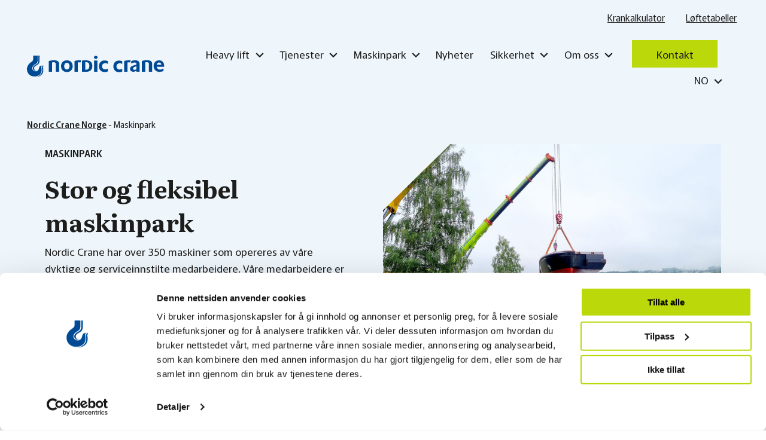

--- FILE ---
content_type: text/html; charset=UTF-8
request_url: https://nordiccrane.com/no/maskinpark/
body_size: 14007
content:
<!doctype html>
<html lang="nb-NO">
<head>
	<meta charset="UTF-8">
	<meta name="viewport" content="width=device-width, initial-scale=1">
	<link rel="profile" href="https://gmpg.org/xfn/11">
	<script src="https://unpkg.com/scrollreveal"></script>

<!-- Google Tag Manager -->
<script>(function(w,d,s,l,i){w[l]=w[l]||[];w[l].push({'gtm.start':
new Date().getTime(),event:'gtm.js'});var f=d.getElementsByTagName(s)[0],
j=d.createElement(s),dl=l!='dataLayer'?'&l='+l:'';j.async=true;j.src=
'https://www.googletagmanager.com/gtm.js?id='+i+dl;f.parentNode.insertBefore(j,f);
})(window,document,'script','dataLayer','GTM-K7N7B78');</script>
<!-- End Google Tag Manager -->

	<script type="text/javascript" data-cookieconsent="ignore">
	window.dataLayer = window.dataLayer || [];

	function gtag() {
		dataLayer.push(arguments);
	}

	gtag("consent", "default", {
		ad_personalization: "denied",
		ad_storage: "denied",
		ad_user_data: "denied",
		analytics_storage: "denied",
		functionality_storage: "denied",
		personalization_storage: "denied",
		security_storage: "granted",
		wait_for_update: 500,
	});
	gtag("set", "ads_data_redaction", true);
	</script>
<script type="text/javascript"
		id="Cookiebot"
		src="https://consent.cookiebot.com/uc.js"
		data-implementation="wp"
		data-cbid="69acf312-cd26-4de1-8e7f-153a54114f22"
						data-culture="NB"
				data-blockingmode="auto"
	></script>
<meta name='robots' content='index, follow, max-image-preview:large, max-snippet:-1, max-video-preview:-1' />
	<style>img:is([sizes="auto" i], [sizes^="auto," i]) { contain-intrinsic-size: 3000px 1500px }</style>
	
	<!-- This site is optimized with the Yoast SEO plugin v26.6 - https://yoast.com/wordpress/plugins/seo/ -->
	<title>Maskinpark - Nordic Crane Norge</title>
	<link rel="canonical" href="https://nordiccrane.com/no/maskinpark/" />
	<meta property="og:locale" content="nb_NO" />
	<meta property="og:type" content="article" />
	<meta property="og:title" content="Stor og fleksibel maskinpark" />
	<meta property="og:description" content="Nordic Crane har over 350 maskiner som opereres av våre dyktige serviceinnstilte medarbeidere." />
	<meta property="og:url" content="https://nordiccrane.com/no/maskinpark/" />
	<meta property="og:site_name" content="Nordic Crane Norge" />
	<meta property="article:modified_time" content="2025-12-10T12:44:54+00:00" />
	<meta property="og:image" content="https://nordiccrane.com/no/wp-content/uploads/sites/2/2023/12/Nett-3.jpg" />
	<meta property="og:image:width" content="2000" />
	<meta property="og:image:height" content="1125" />
	<meta property="og:image:type" content="image/jpeg" />
	<meta name="twitter:card" content="summary_large_image" />
	<meta name="twitter:label1" content="Ansl. lesetid" />
	<meta name="twitter:data1" content="3 minutter" />
	<script type="application/ld+json" class="yoast-schema-graph">{"@context":"https://schema.org","@graph":[{"@type":"WebPage","@id":"https://nordiccrane.com/no/maskinpark/","url":"https://nordiccrane.com/no/maskinpark/","name":"Maskinpark - Nordic Crane Norge","isPartOf":{"@id":"https://nordiccrane.com/no/#website"},"primaryImageOfPage":{"@id":"https://nordiccrane.com/no/maskinpark/#primaryimage"},"image":{"@id":"https://nordiccrane.com/no/maskinpark/#primaryimage"},"thumbnailUrl":"https://nordiccrane.com/no/wp-content/uploads/sites/2/2023/12/Nett-3-1024x576.jpg","datePublished":"2023-11-22T09:15:54+00:00","dateModified":"2025-12-10T12:44:54+00:00","breadcrumb":{"@id":"https://nordiccrane.com/no/maskinpark/#breadcrumb"},"inLanguage":"nb-NO","potentialAction":[{"@type":"ReadAction","target":["https://nordiccrane.com/no/maskinpark/"]}]},{"@type":"ImageObject","inLanguage":"nb-NO","@id":"https://nordiccrane.com/no/maskinpark/#primaryimage","url":"https://nordiccrane.com/no/wp-content/uploads/sites/2/2023/12/Nett-3.jpg","contentUrl":"https://nordiccrane.com/no/wp-content/uploads/sites/2/2023/12/Nett-3.jpg","width":2000,"height":1125},{"@type":"BreadcrumbList","@id":"https://nordiccrane.com/no/maskinpark/#breadcrumb","itemListElement":[{"@type":"ListItem","position":1,"name":"Home","item":"https://nordiccrane.com/no/"},{"@type":"ListItem","position":2,"name":"Maskinpark"}]},{"@type":"WebSite","@id":"https://nordiccrane.com/no/#website","url":"https://nordiccrane.com/no/","name":"Nordic Crane Norge","description":"","potentialAction":[{"@type":"SearchAction","target":{"@type":"EntryPoint","urlTemplate":"https://nordiccrane.com/no/?s={search_term_string}"},"query-input":{"@type":"PropertyValueSpecification","valueRequired":true,"valueName":"search_term_string"}}],"inLanguage":"nb-NO"}]}</script>
	<!-- / Yoast SEO plugin. -->


<link rel='dns-prefetch' href='//ajax.googleapis.com' />
<link rel='dns-prefetch' href='//www.google.com' />
<link rel="alternate" type="application/rss+xml" title="Nordic Crane Norge &raquo; strøm" href="https://nordiccrane.com/no/feed/" />
<link rel="alternate" type="application/rss+xml" title="Nordic Crane Norge &raquo; kommentarstrøm" href="https://nordiccrane.com/no/comments/feed/" />
<script>
window._wpemojiSettings = {"baseUrl":"https:\/\/s.w.org\/images\/core\/emoji\/16.0.1\/72x72\/","ext":".png","svgUrl":"https:\/\/s.w.org\/images\/core\/emoji\/16.0.1\/svg\/","svgExt":".svg","source":{"concatemoji":"https:\/\/nordiccrane.com\/no\/wp-includes\/js\/wp-emoji-release.min.js?ver=6.8.3"}};
/*! This file is auto-generated */
!function(s,n){var o,i,e;function c(e){try{var t={supportTests:e,timestamp:(new Date).valueOf()};sessionStorage.setItem(o,JSON.stringify(t))}catch(e){}}function p(e,t,n){e.clearRect(0,0,e.canvas.width,e.canvas.height),e.fillText(t,0,0);var t=new Uint32Array(e.getImageData(0,0,e.canvas.width,e.canvas.height).data),a=(e.clearRect(0,0,e.canvas.width,e.canvas.height),e.fillText(n,0,0),new Uint32Array(e.getImageData(0,0,e.canvas.width,e.canvas.height).data));return t.every(function(e,t){return e===a[t]})}function u(e,t){e.clearRect(0,0,e.canvas.width,e.canvas.height),e.fillText(t,0,0);for(var n=e.getImageData(16,16,1,1),a=0;a<n.data.length;a++)if(0!==n.data[a])return!1;return!0}function f(e,t,n,a){switch(t){case"flag":return n(e,"\ud83c\udff3\ufe0f\u200d\u26a7\ufe0f","\ud83c\udff3\ufe0f\u200b\u26a7\ufe0f")?!1:!n(e,"\ud83c\udde8\ud83c\uddf6","\ud83c\udde8\u200b\ud83c\uddf6")&&!n(e,"\ud83c\udff4\udb40\udc67\udb40\udc62\udb40\udc65\udb40\udc6e\udb40\udc67\udb40\udc7f","\ud83c\udff4\u200b\udb40\udc67\u200b\udb40\udc62\u200b\udb40\udc65\u200b\udb40\udc6e\u200b\udb40\udc67\u200b\udb40\udc7f");case"emoji":return!a(e,"\ud83e\udedf")}return!1}function g(e,t,n,a){var r="undefined"!=typeof WorkerGlobalScope&&self instanceof WorkerGlobalScope?new OffscreenCanvas(300,150):s.createElement("canvas"),o=r.getContext("2d",{willReadFrequently:!0}),i=(o.textBaseline="top",o.font="600 32px Arial",{});return e.forEach(function(e){i[e]=t(o,e,n,a)}),i}function t(e){var t=s.createElement("script");t.src=e,t.defer=!0,s.head.appendChild(t)}"undefined"!=typeof Promise&&(o="wpEmojiSettingsSupports",i=["flag","emoji"],n.supports={everything:!0,everythingExceptFlag:!0},e=new Promise(function(e){s.addEventListener("DOMContentLoaded",e,{once:!0})}),new Promise(function(t){var n=function(){try{var e=JSON.parse(sessionStorage.getItem(o));if("object"==typeof e&&"number"==typeof e.timestamp&&(new Date).valueOf()<e.timestamp+604800&&"object"==typeof e.supportTests)return e.supportTests}catch(e){}return null}();if(!n){if("undefined"!=typeof Worker&&"undefined"!=typeof OffscreenCanvas&&"undefined"!=typeof URL&&URL.createObjectURL&&"undefined"!=typeof Blob)try{var e="postMessage("+g.toString()+"("+[JSON.stringify(i),f.toString(),p.toString(),u.toString()].join(",")+"));",a=new Blob([e],{type:"text/javascript"}),r=new Worker(URL.createObjectURL(a),{name:"wpTestEmojiSupports"});return void(r.onmessage=function(e){c(n=e.data),r.terminate(),t(n)})}catch(e){}c(n=g(i,f,p,u))}t(n)}).then(function(e){for(var t in e)n.supports[t]=e[t],n.supports.everything=n.supports.everything&&n.supports[t],"flag"!==t&&(n.supports.everythingExceptFlag=n.supports.everythingExceptFlag&&n.supports[t]);n.supports.everythingExceptFlag=n.supports.everythingExceptFlag&&!n.supports.flag,n.DOMReady=!1,n.readyCallback=function(){n.DOMReady=!0}}).then(function(){return e}).then(function(){var e;n.supports.everything||(n.readyCallback(),(e=n.source||{}).concatemoji?t(e.concatemoji):e.wpemoji&&e.twemoji&&(t(e.twemoji),t(e.wpemoji)))}))}((window,document),window._wpemojiSettings);
</script>
<link rel='stylesheet' id='editor_plus-plugin-frontend-style-css' href='https://nordiccrane.com/no/wp-content/plugins/editorplus/dist/style-gutenberg-frontend-style.css?ver=696f19b71285d' media='' />
<style id='editor_plus-plugin-frontend-style-inline-css'>

    @font-face {
      font-family: 'eplus-icon';
      src: url('https://nordiccrane.com/no/wp-content/plugins/editorplus/extensions/icon-inserter/fonts/eplus-icon.eot?xs1351');
      src: url('https://nordiccrane.com/no/wp-content/plugins/editorplus/extensions/icon-inserter/fonts/eplus-icon.eot?xs1351#iefix')
          format('embedded-opentype'),
        url('https://nordiccrane.com/no/wp-content/plugins/editorplus/extensions/icon-inserter/fonts/eplus-icon.ttf?xs1351') format('truetype'),
        url('https://nordiccrane.com/no/wp-content/plugins/editorplus/extensions/icon-inserter/fonts/eplus-icon.woff?xs1351') format('woff'),
        url('https://nordiccrane.com/no/wp-content/plugins/editorplus/extensions/icon-inserter/fonts/eplus-icon.svg?xs1351#eplus-icon') format('svg');
      font-weight: normal;
      font-style: normal;
      font-display: block;
    }
</style>
<style id='wp-emoji-styles-inline-css'>

	img.wp-smiley, img.emoji {
		display: inline !important;
		border: none !important;
		box-shadow: none !important;
		height: 1em !important;
		width: 1em !important;
		margin: 0 0.07em !important;
		vertical-align: -0.1em !important;
		background: none !important;
		padding: 0 !important;
	}
</style>
<link rel='stylesheet' id='wp-block-library-css' href='https://nordiccrane.com/no/wp-includes/css/dist/block-library/style.min.css?ver=6.8.3' media='all' />
<style id='classic-theme-styles-inline-css'>
/*! This file is auto-generated */
.wp-block-button__link{color:#fff;background-color:#32373c;border-radius:9999px;box-shadow:none;text-decoration:none;padding:calc(.667em + 2px) calc(1.333em + 2px);font-size:1.125em}.wp-block-file__button{background:#32373c;color:#fff;text-decoration:none}
</style>
<link rel='stylesheet' id='ultimate_blocks-cgb-style-css-css' href='https://nordiccrane.com/no/wp-content/plugins/ultimate-blocks/dist/blocks.style.build.css?ver=3.4.8' media='all' />
<style id='pdfemb-pdf-embedder-viewer-style-inline-css'>
.wp-block-pdfemb-pdf-embedder-viewer{max-width:none}

</style>
<link rel='stylesheet' id='editorskit-frontend-css' href='https://nordiccrane.com/no/wp-content/plugins/block-options/build/style.build.css?ver=new' media='all' />
<style id='enable-linked-groups-block-styles-inline-css'>
.wp-block-group.is-linked{position:relative}.wp-block-group.is-linked:not(.block-editor-block-list__block)>:nth-child(2){margin-block-start:0}.wp-block-group.is-linked a.wp-block-group__link{bottom:0;height:100%;left:0;position:absolute;text-decoration:none!important;width:100%;z-index:3}.wp-block-group.is-linked .wp-block-button,.wp-block-group.is-linked a{position:relative;z-index:4}

</style>
<style id='global-styles-inline-css'>
:root{--wp--preset--aspect-ratio--square: 1;--wp--preset--aspect-ratio--4-3: 4/3;--wp--preset--aspect-ratio--3-4: 3/4;--wp--preset--aspect-ratio--3-2: 3/2;--wp--preset--aspect-ratio--2-3: 2/3;--wp--preset--aspect-ratio--16-9: 16/9;--wp--preset--aspect-ratio--9-16: 9/16;--wp--preset--color--black: #1D1D1B;--wp--preset--color--cyan-bluish-gray: #abb8c3;--wp--preset--color--white: #fefefe;--wp--preset--color--pale-pink: #f78da7;--wp--preset--color--vivid-red: #cf2e2e;--wp--preset--color--luminous-vivid-orange: #ff6900;--wp--preset--color--luminous-vivid-amber: #fcb900;--wp--preset--color--light-green-cyan: #7bdcb5;--wp--preset--color--vivid-green-cyan: #00d084;--wp--preset--color--pale-cyan-blue: #8ed1fc;--wp--preset--color--vivid-cyan-blue: #0693e3;--wp--preset--color--vivid-purple: #9b51e0;--wp--preset--color--green: #BAD80A;--wp--preset--color--blue: #004794;--wp--preset--color--light-blue: #EEF5FB;--wp--preset--color--light-green: #C2DA32;--wp--preset--gradient--vivid-cyan-blue-to-vivid-purple: linear-gradient(135deg,rgba(6,147,227,1) 0%,rgb(155,81,224) 100%);--wp--preset--gradient--light-green-cyan-to-vivid-green-cyan: linear-gradient(135deg,rgb(122,220,180) 0%,rgb(0,208,130) 100%);--wp--preset--gradient--luminous-vivid-amber-to-luminous-vivid-orange: linear-gradient(135deg,rgba(252,185,0,1) 0%,rgba(255,105,0,1) 100%);--wp--preset--gradient--luminous-vivid-orange-to-vivid-red: linear-gradient(135deg,rgba(255,105,0,1) 0%,rgb(207,46,46) 100%);--wp--preset--gradient--very-light-gray-to-cyan-bluish-gray: linear-gradient(135deg,rgb(238,238,238) 0%,rgb(169,184,195) 100%);--wp--preset--gradient--cool-to-warm-spectrum: linear-gradient(135deg,rgb(74,234,220) 0%,rgb(151,120,209) 20%,rgb(207,42,186) 40%,rgb(238,44,130) 60%,rgb(251,105,98) 80%,rgb(254,248,76) 100%);--wp--preset--gradient--blush-light-purple: linear-gradient(135deg,rgb(255,206,236) 0%,rgb(152,150,240) 100%);--wp--preset--gradient--blush-bordeaux: linear-gradient(135deg,rgb(254,205,165) 0%,rgb(254,45,45) 50%,rgb(107,0,62) 100%);--wp--preset--gradient--luminous-dusk: linear-gradient(135deg,rgb(255,203,112) 0%,rgb(199,81,192) 50%,rgb(65,88,208) 100%);--wp--preset--gradient--pale-ocean: linear-gradient(135deg,rgb(255,245,203) 0%,rgb(182,227,212) 50%,rgb(51,167,181) 100%);--wp--preset--gradient--electric-grass: linear-gradient(135deg,rgb(202,248,128) 0%,rgb(113,206,126) 100%);--wp--preset--gradient--midnight: linear-gradient(135deg,rgb(2,3,129) 0%,rgb(40,116,252) 100%);--wp--preset--font-size--small: 13px;--wp--preset--font-size--medium: 20px;--wp--preset--font-size--large: 36px;--wp--preset--font-size--x-large: 42px;--wp--preset--spacing--20: 0.44rem;--wp--preset--spacing--30: 0.67rem;--wp--preset--spacing--40: 1rem;--wp--preset--spacing--50: 1.5rem;--wp--preset--spacing--60: 2.25rem;--wp--preset--spacing--70: 3.38rem;--wp--preset--spacing--80: 5.06rem;--wp--preset--shadow--natural: 6px 6px 9px rgba(0, 0, 0, 0.2);--wp--preset--shadow--deep: 12px 12px 50px rgba(0, 0, 0, 0.4);--wp--preset--shadow--sharp: 6px 6px 0px rgba(0, 0, 0, 0.2);--wp--preset--shadow--outlined: 6px 6px 0px -3px rgba(255, 255, 255, 1), 6px 6px rgba(0, 0, 0, 1);--wp--preset--shadow--crisp: 6px 6px 0px rgba(0, 0, 0, 1);}:where(.is-layout-flex){gap: 0.5em;}:where(.is-layout-grid){gap: 0.5em;}body .is-layout-flex{display: flex;}.is-layout-flex{flex-wrap: wrap;align-items: center;}.is-layout-flex > :is(*, div){margin: 0;}body .is-layout-grid{display: grid;}.is-layout-grid > :is(*, div){margin: 0;}:where(.wp-block-columns.is-layout-flex){gap: 2em;}:where(.wp-block-columns.is-layout-grid){gap: 2em;}:where(.wp-block-post-template.is-layout-flex){gap: 1.25em;}:where(.wp-block-post-template.is-layout-grid){gap: 1.25em;}.has-black-color{color: var(--wp--preset--color--black) !important;}.has-cyan-bluish-gray-color{color: var(--wp--preset--color--cyan-bluish-gray) !important;}.has-white-color{color: var(--wp--preset--color--white) !important;}.has-pale-pink-color{color: var(--wp--preset--color--pale-pink) !important;}.has-vivid-red-color{color: var(--wp--preset--color--vivid-red) !important;}.has-luminous-vivid-orange-color{color: var(--wp--preset--color--luminous-vivid-orange) !important;}.has-luminous-vivid-amber-color{color: var(--wp--preset--color--luminous-vivid-amber) !important;}.has-light-green-cyan-color{color: var(--wp--preset--color--light-green-cyan) !important;}.has-vivid-green-cyan-color{color: var(--wp--preset--color--vivid-green-cyan) !important;}.has-pale-cyan-blue-color{color: var(--wp--preset--color--pale-cyan-blue) !important;}.has-vivid-cyan-blue-color{color: var(--wp--preset--color--vivid-cyan-blue) !important;}.has-vivid-purple-color{color: var(--wp--preset--color--vivid-purple) !important;}.has-black-background-color{background-color: var(--wp--preset--color--black) !important;}.has-cyan-bluish-gray-background-color{background-color: var(--wp--preset--color--cyan-bluish-gray) !important;}.has-white-background-color{background-color: var(--wp--preset--color--white) !important;}.has-pale-pink-background-color{background-color: var(--wp--preset--color--pale-pink) !important;}.has-vivid-red-background-color{background-color: var(--wp--preset--color--vivid-red) !important;}.has-luminous-vivid-orange-background-color{background-color: var(--wp--preset--color--luminous-vivid-orange) !important;}.has-luminous-vivid-amber-background-color{background-color: var(--wp--preset--color--luminous-vivid-amber) !important;}.has-light-green-cyan-background-color{background-color: var(--wp--preset--color--light-green-cyan) !important;}.has-vivid-green-cyan-background-color{background-color: var(--wp--preset--color--vivid-green-cyan) !important;}.has-pale-cyan-blue-background-color{background-color: var(--wp--preset--color--pale-cyan-blue) !important;}.has-vivid-cyan-blue-background-color{background-color: var(--wp--preset--color--vivid-cyan-blue) !important;}.has-vivid-purple-background-color{background-color: var(--wp--preset--color--vivid-purple) !important;}.has-black-border-color{border-color: var(--wp--preset--color--black) !important;}.has-cyan-bluish-gray-border-color{border-color: var(--wp--preset--color--cyan-bluish-gray) !important;}.has-white-border-color{border-color: var(--wp--preset--color--white) !important;}.has-pale-pink-border-color{border-color: var(--wp--preset--color--pale-pink) !important;}.has-vivid-red-border-color{border-color: var(--wp--preset--color--vivid-red) !important;}.has-luminous-vivid-orange-border-color{border-color: var(--wp--preset--color--luminous-vivid-orange) !important;}.has-luminous-vivid-amber-border-color{border-color: var(--wp--preset--color--luminous-vivid-amber) !important;}.has-light-green-cyan-border-color{border-color: var(--wp--preset--color--light-green-cyan) !important;}.has-vivid-green-cyan-border-color{border-color: var(--wp--preset--color--vivid-green-cyan) !important;}.has-pale-cyan-blue-border-color{border-color: var(--wp--preset--color--pale-cyan-blue) !important;}.has-vivid-cyan-blue-border-color{border-color: var(--wp--preset--color--vivid-cyan-blue) !important;}.has-vivid-purple-border-color{border-color: var(--wp--preset--color--vivid-purple) !important;}.has-vivid-cyan-blue-to-vivid-purple-gradient-background{background: var(--wp--preset--gradient--vivid-cyan-blue-to-vivid-purple) !important;}.has-light-green-cyan-to-vivid-green-cyan-gradient-background{background: var(--wp--preset--gradient--light-green-cyan-to-vivid-green-cyan) !important;}.has-luminous-vivid-amber-to-luminous-vivid-orange-gradient-background{background: var(--wp--preset--gradient--luminous-vivid-amber-to-luminous-vivid-orange) !important;}.has-luminous-vivid-orange-to-vivid-red-gradient-background{background: var(--wp--preset--gradient--luminous-vivid-orange-to-vivid-red) !important;}.has-very-light-gray-to-cyan-bluish-gray-gradient-background{background: var(--wp--preset--gradient--very-light-gray-to-cyan-bluish-gray) !important;}.has-cool-to-warm-spectrum-gradient-background{background: var(--wp--preset--gradient--cool-to-warm-spectrum) !important;}.has-blush-light-purple-gradient-background{background: var(--wp--preset--gradient--blush-light-purple) !important;}.has-blush-bordeaux-gradient-background{background: var(--wp--preset--gradient--blush-bordeaux) !important;}.has-luminous-dusk-gradient-background{background: var(--wp--preset--gradient--luminous-dusk) !important;}.has-pale-ocean-gradient-background{background: var(--wp--preset--gradient--pale-ocean) !important;}.has-electric-grass-gradient-background{background: var(--wp--preset--gradient--electric-grass) !important;}.has-midnight-gradient-background{background: var(--wp--preset--gradient--midnight) !important;}.has-small-font-size{font-size: var(--wp--preset--font-size--small) !important;}.has-medium-font-size{font-size: var(--wp--preset--font-size--medium) !important;}.has-large-font-size{font-size: var(--wp--preset--font-size--large) !important;}.has-x-large-font-size{font-size: var(--wp--preset--font-size--x-large) !important;}
:where(.wp-block-post-template.is-layout-flex){gap: 1.25em;}:where(.wp-block-post-template.is-layout-grid){gap: 1.25em;}
:where(.wp-block-columns.is-layout-flex){gap: 2em;}:where(.wp-block-columns.is-layout-grid){gap: 2em;}
:root :where(.wp-block-pullquote){font-size: 1.5em;line-height: 1.6;}
</style>
<link rel='stylesheet' id='ub-extension-style-css-css' href='https://nordiccrane.com/no/wp-content/plugins/ultimate-blocks/src/extensions/style.css?ver=6.8.3' media='all' />
<link rel='stylesheet' id='search-filter-plugin-styles-css' href='https://nordiccrane.com/no/wp-content/plugins/search-filter-pro/public/assets/css/search-filter.min.css?ver=2.5.17' media='all' />
<link rel='stylesheet' id='nordiccrane-style-css' href='https://nordiccrane.com/no/wp-content/themes/nordiccrane-2023/build/css/styles.css?ver=1763550913' media='all' />
<script src='https://ajax.googleapis.com/ajax/libs/jquery/3.5.1/jquery.min.js?ver=3.5.1' id="jquery-js"></script>
<link rel="https://api.w.org/" href="https://nordiccrane.com/no/wp-json/" /><link rel="alternate" title="JSON" type="application/json" href="https://nordiccrane.com/no/wp-json/wp/v2/pages/12" /><link rel="EditURI" type="application/rsd+xml" title="RSD" href="https://nordiccrane.com/no/xmlrpc.php?rsd" />
<link rel='shortlink' href='https://nordiccrane.com/no/?p=12' />
<link rel="alternate" title="oEmbed (JSON)" type="application/json+oembed" href="https://nordiccrane.com/no/wp-json/oembed/1.0/embed?url=https%3A%2F%2Fnordiccrane.com%2Fno%2Fmaskinpark%2F" />
<link rel="alternate" title="oEmbed (XML)" type="text/xml+oembed" href="https://nordiccrane.com/no/wp-json/oembed/1.0/embed?url=https%3A%2F%2Fnordiccrane.com%2Fno%2Fmaskinpark%2F&#038;format=xml" />
			<style id="editorplus-generated-styles-header">
				.eplus-styles-uid-cbf413 img{}			</style>

		<script>
		(function(h,o,t,j,a,r){
			h.hj=h.hj||function(){(h.hj.q=h.hj.q||[]).push(arguments)};
			h._hjSettings={hjid:5211647,hjsv:5};
			a=o.getElementsByTagName('head')[0];
			r=o.createElement('script');r.async=1;
			r.src=t+h._hjSettings.hjid+j+h._hjSettings.hjsv;
			a.appendChild(r);
		})(window,document,'//static.hotjar.com/c/hotjar-','.js?sv=');
		</script>
		<link rel="icon" href="https://nordiccrane.com/no/wp-content/uploads/sites/2/2023/11/cropped-favicon-32x32.png" sizes="32x32" />
<link rel="icon" href="https://nordiccrane.com/no/wp-content/uploads/sites/2/2023/11/cropped-favicon-192x192.png" sizes="192x192" />
<link rel="apple-touch-icon" href="https://nordiccrane.com/no/wp-content/uploads/sites/2/2023/11/cropped-favicon-180x180.png" />
<meta name="msapplication-TileImage" content="https://nordiccrane.com/no/wp-content/uploads/sites/2/2023/11/cropped-favicon-270x270.png" />
</head>

<body class="wp-singular page-template-default page page-id-12 page-parent wp-theme-nordiccrane-2023 eplus_styles" style="visibility: hidden;" onload="document.body.style.visibility='visible'">
<!-- Google Tag Manager (noscript) -->
<noscript><iframe src=https://www.googletagmanager.com/ns.html?id=GTM-K7N7B78
height="0" width="0" style="display:none;visibility:hidden"></iframe></noscript>
<!-- End Google Tag Manager (noscript) -->
	<!--**********
Desktop header & navigation
**********-->

<header id="header">
	<div class="top-nav-wrapper container-full show-for-xlarge">
		<div class="grid full">
			<div class="content-half"></div>
			
			<div class="top-nav">
						
						
			<div class="menu-top-nav-container"><ul id="top-nav" class="dropdown menu desktop-menu" data-dropdown-menu><li id="menu-item-29" class="menu-item menu-item-type-post_type menu-item-object-page menu-item-29"><a href="https://nordiccrane.com/no/krankalkulator/">Krankalkulator</a></li>
<li id="menu-item-28" class="menu-item menu-item-type-post_type menu-item-object-page menu-item-28"><a href="https://nordiccrane.com/no/loftetabeller/">Løftetabeller</a></li>
</ul></div>	

				</div>

		</div>


	</div>
	<div class="clearfix"></div>
	<div class="header-wrapper align-middle">

	 	<div class="site-branding ">
			<a href="https://nordiccrane.com/no/" rel="home">
				<img src="https://nordiccrane.com/no/wp-content/themes/nordiccrane-2023/build/images/nordiccrane-logo.svg" />
			</a>
		</div> 
		
		
		<!-- .site-branding -->
		<nav class="main-navigation text-right show-for-xlarge">
			<div class="menu-hovedmeny-container"><ul id="primary-menu" class="dropdown menu desktop-menu" data-dropdown-menu><li id="menu-item-23054" class="menu-item menu-item-type-post_type menu-item-object-page menu-item-has-children menu-item-23054"><a href="https://nordiccrane.com/no/tjenester/heavy-lift/">Heavy lift</a>
<ul class="sub-menu">
	<li id="menu-item-24462" class="menu-item menu-item-type-post_type menu-item-object-page menu-item-24462"><a href="https://nordiccrane.com/no/tjenester/heavy-lift/">Heavy lift</a></li>
	<li id="menu-item-24467" class="menu-item menu-item-type-post_type menu-item-object-page menu-item-24467"><a href="https://nordiccrane.com/no/tjenester/vindkraft/">Vindkraft</a></li>
	<li id="menu-item-24461" class="menu-item menu-item-type-custom menu-item-object-custom menu-item-24461"><a href="https://nordiccrane.com/no/wp-content/uploads/sites/2/2025/11/Standard-terms-and-conditions_290825-1.pdf">Generelle vilkår</a></li>
</ul>
</li>
<li id="menu-item-21" class="menu-item menu-item-type-post_type menu-item-object-page current-menu-ancestor current-menu-parent current_page_parent current_page_ancestor menu-item-has-children menu-item-21"><a href="https://nordiccrane.com/no/tjenester/">Tjenester</a>
<ul class="sub-menu">
	<li id="menu-item-22478" class="mid-link menu-item menu-item-type-post_type menu-item-object-page menu-item-22478"><a href="https://nordiccrane.com/no/tjenester/">Tjenester</a></li>
	<li id="menu-item-22803" class="menu-item menu-item-type-post_type menu-item-object-page current-menu-item page_item page-item-12 current_page_item menu-item-22803"><a href="https://nordiccrane.com/no/maskinpark/" aria-current="page">Krantjenester</a></li>
	<li id="menu-item-21828" class="menu-item menu-item-type-post_type menu-item-object-page menu-item-21828"><a href="https://nordiccrane.com/no/tjenester/engineering/">Engineering</a></li>
	<li id="menu-item-21829" class="menu-item menu-item-type-post_type menu-item-object-page menu-item-21829"><a href="https://nordiccrane.com/no/tjenester/prosjekt/">Prosjekt</a></li>
	<li id="menu-item-21830" class="menu-item menu-item-type-post_type menu-item-object-page menu-item-21830"><a href="https://nordiccrane.com/no/tjenester/spesialtransport/">Spesialtransport</a></li>
	<li id="menu-item-22710" class="menu-item menu-item-type-post_type menu-item-object-page menu-item-22710"><a href="https://nordiccrane.com/no/tjenester/heavy-lift/">Heavy lift</a></li>
	<li id="menu-item-24466" class="menu-item menu-item-type-post_type menu-item-object-page menu-item-24466"><a href="https://nordiccrane.com/no/tjenester/vindkraft/">Vindkraft</a></li>
</ul>
</li>
<li id="menu-item-21835" class="menu-item menu-item-type-post_type menu-item-object-page current-menu-item page_item page-item-12 current_page_item current-menu-ancestor current-menu-parent current_page_parent current_page_ancestor menu-item-has-children menu-item-21835"><a href="https://nordiccrane.com/no/maskinpark/" aria-current="page">Maskinpark</a>
<ul class="sub-menu">
	<li id="menu-item-22480" class="mid-link menu-item menu-item-type-post_type menu-item-object-page current-menu-item page_item page-item-12 current_page_item menu-item-22480"><a href="https://nordiccrane.com/no/maskinpark/" aria-current="page">Maskinpark</a></li>
	<li id="menu-item-22293" class="menu-item menu-item-type-post_type menu-item-object-page menu-item-22293"><a href="https://nordiccrane.com/no/maskinpark/mobilkran/">Mobilkraner</a></li>
	<li id="menu-item-22287" class="menu-item menu-item-type-post_type menu-item-object-page menu-item-22287"><a href="https://nordiccrane.com/no/maskinpark/beltekran/">Beltekraner</a></li>
	<li id="menu-item-22288" class="menu-item menu-item-type-post_type menu-item-object-page menu-item-22288"><a href="https://nordiccrane.com/no/maskinpark/elektrisk-beltekran/">Elektriske kraner</a></li>
	<li id="menu-item-22292" class="menu-item menu-item-type-post_type menu-item-object-page menu-item-22292"><a href="https://nordiccrane.com/no/maskinpark/mobil-tarnkran/">Mobile tårnkraner</a></li>
	<li id="menu-item-22290" class="menu-item menu-item-type-post_type menu-item-object-page menu-item-22290"><a href="https://nordiccrane.com/no/maskinpark/lastebilkran/">Kranbiler</a></li>
	<li id="menu-item-22475" class="menu-item menu-item-type-post_type menu-item-object-page menu-item-22475"><a href="https://nordiccrane.com/no/tjenester/spesialtransport/">Spesialtransport</a></li>
</ul>
</li>
<li id="menu-item-19792" class="menu-item menu-item-type-post_type menu-item-object-page menu-item-19792"><a href="https://nordiccrane.com/no/nyheter/">Nyheter</a></li>
<li id="menu-item-20226" class="menu-item menu-item-type-post_type menu-item-object-page menu-item-has-children menu-item-20226"><a href="https://nordiccrane.com/no/hms-ks/">Sikkerhet</a>
<ul class="sub-menu">
	<li id="menu-item-21098" class="mid-link menu-item menu-item-type-post_type menu-item-object-page menu-item-21098"><a href="https://nordiccrane.com/no/hms-ks/">HMS/KS</a></li>
	<li id="menu-item-20227" class="menu-item menu-item-type-post_type menu-item-object-page menu-item-20227"><a href="https://nordiccrane.com/no/hms-ks/iso-sertifikat/">ISO-sertifikat</a></li>
	<li id="menu-item-20930" class="menu-item menu-item-type-custom menu-item-object-custom menu-item-20930"><a href="https://safety.nordiccrane.no/">Safety</a></li>
	<li id="menu-item-20185" class="menu-item menu-item-type-post_type menu-item-object-page menu-item-20185"><a href="https://nordiccrane.com/no/hms-ks/miljo/">Miljø</a></li>
</ul>
</li>
<li id="menu-item-20483" class="menu-item menu-item-type-post_type menu-item-object-page menu-item-has-children menu-item-20483"><a href="https://nordiccrane.com/no/om-oss/">Om oss</a>
<ul class="sub-menu">
	<li id="menu-item-21077" class="mid-link menu-item menu-item-type-post_type menu-item-object-page menu-item-21077"><a href="https://nordiccrane.com/no/om-oss/">Om oss</a></li>
	<li id="menu-item-24094" class="menu-item menu-item-type-post_type menu-item-object-page menu-item-24094"><a href="https://nordiccrane.com/no/kontakt/ansatte/">Våre ansatte</a></li>
	<li id="menu-item-20150" class="menu-item menu-item-type-post_type menu-item-object-page menu-item-20150"><a href="https://nordiccrane.com/no/om-oss/jobb-hos-oss/">Jobb hos oss</a></li>
	<li id="menu-item-20129" class="menu-item menu-item-type-post_type menu-item-object-page menu-item-20129"><a href="https://nordiccrane.com/no/om-oss/visjon-og-verdier/">Visjon og verdier</a></li>
	<li id="menu-item-22868" class="menu-item menu-item-type-custom menu-item-object-custom menu-item-22868"><a href="https://www.kynningsrud.no">Kynningsrudgruppen</a></li>
</ul>
</li>
<li id="menu-item-22387" class="btn-contact-green menu-item menu-item-type-custom menu-item-object-custom menu-item-22387"><a href="https://nordiccrane.com/no/kontakt">Kontakt</a></li>
<li id="menu-item-22392" class="menu-item menu-item-type-custom menu-item-object-custom menu-item-has-children menu-item-22392"><a href="#">NO</a>
<ul class="sub-menu">
	<li id="menu-item-22391" class="menu-item menu-item-type-custom menu-item-object-custom menu-item-22391"><a href="/se/">Svenska</a></li>
	<li id="menu-item-22393" class="menu-item menu-item-type-custom menu-item-object-custom menu-item-22393"><a href="/dk/">Dansk</a></li>
	<li id="menu-item-22394" class="menu-item menu-item-type-custom menu-item-object-custom menu-item-22394"><a href="/en/">English</a></li>
</ul>
</li>
</ul></div>		</nav>
		<!-- <div class="side-navigation show-for-xlarge text-right main-navigation">
			<div class="button-group no-gaps">
				<a class="button hollow" href="https://nordiccrane.com/no/kontakt"><span>Booking</span></a> <br>
				<a class="button btn-contact" href="https://nordiccrane.com/no/kontakt"><span>Kontakt</span></a> <br>
				<div class="language-btn">
						<div class="menu-side-nav-container"><ul id="side-nav" class="dropdown menu desktop-menu" data-dropdown-menu><li id="menu-item-21814" class="menu-item menu-item-type-custom menu-item-object-custom menu-item-has-children menu-item-21814"><a href="#">NO</a>
<ul class="sub-menu">
	<li id="menu-item-21815" class="menu-item menu-item-type-custom menu-item-object-custom menu-item-21815"><a href="https://nordiccrane.com/se/">SE</a></li>
	<li id="menu-item-21816" class="menu-item menu-item-type-custom menu-item-object-custom menu-item-21816"><a href="https://nordiccrane.com/dk/">DK</a></li>
	<li id="menu-item-22353" class="menu-item menu-item-type-custom menu-item-object-custom menu-item-22353"><a href="https://nordiccrane.com/en/">EN</a></li>
</ul>
</li>
</ul></div>				</div>

			</div>



		</div>  -->



		<div class="hamburger hide-for-xlarge">
	
			<div id="nav-icon">
				<span></span>
				<span></span>
				<span></span>
			</div>
		</div> 

	</div><!-- .header-wrapper -->
</header>
<!-- end #desktop-header -->


<!--**********
Overlay menu
**********-->
	<!--********** Contents for mobile **********-->
 <div id="overlayMenu" class="overlay hide-for-xlarge ">



	<div class="overlay-content-mobile ">

		<ul id="mobile-menu" class="vertical menu accordion-menu" data-accordion-menu data-submenu-toggle="false"><li id="menu-item-23355" class="menu-item menu-item-type-post_type menu-item-object-page menu-item-has-children menu-item-23355"><a href="https://nordiccrane.com/no/tjenester/heavy-lift/">Heavy lift</a>
<ul class="sub-menu">
	<li id="menu-item-24463" class="menu-item menu-item-type-post_type menu-item-object-page menu-item-24463"><a href="https://nordiccrane.com/no/tjenester/heavy-lift/">Heavy lift</a></li>
	<li id="menu-item-24469" class="menu-item menu-item-type-post_type menu-item-object-page menu-item-24469"><a href="https://nordiccrane.com/no/tjenester/vindkraft/">Vindkraft</a></li>
	<li id="menu-item-24464" class="menu-item menu-item-type-custom menu-item-object-custom menu-item-24464"><a href="https://nordiccrane.com/no/wp-content/uploads/sites/2/2025/11/Standard-terms-and-conditions_290825-1.pdf">Generelle vilkår</a></li>
</ul>
</li>
<li id="menu-item-23358" class="menu-item menu-item-type-post_type menu-item-object-page current-menu-ancestor current-menu-parent current_page_parent current_page_ancestor menu-item-has-children menu-item-23358"><a href="https://nordiccrane.com/no/tjenester/">Tjenester</a>
<ul class="sub-menu">
	<li id="menu-item-24129" class="menu-item menu-item-type-post_type menu-item-object-page menu-item-24129"><a href="https://nordiccrane.com/no/tjenester/">Tjenester</a></li>
	<li id="menu-item-23359" class="menu-item menu-item-type-post_type menu-item-object-page menu-item-23359"><a href="https://nordiccrane.com/no/tjenester/engineering/">Engineering</a></li>
	<li id="menu-item-23357" class="menu-item menu-item-type-post_type menu-item-object-page current-menu-item page_item page-item-12 current_page_item menu-item-23357"><a href="https://nordiccrane.com/no/maskinpark/" aria-current="page">Krantjenester</a></li>
	<li id="menu-item-23360" class="menu-item menu-item-type-post_type menu-item-object-page menu-item-23360"><a href="https://nordiccrane.com/no/tjenester/heavy-lift/">Heavy lift</a></li>
	<li id="menu-item-24468" class="menu-item menu-item-type-post_type menu-item-object-page menu-item-24468"><a href="https://nordiccrane.com/no/tjenester/vindkraft/">Vindkraft</a></li>
	<li id="menu-item-23361" class="menu-item menu-item-type-post_type menu-item-object-page menu-item-23361"><a href="https://nordiccrane.com/no/tjenester/prosjekt/">Prosjekt</a></li>
	<li id="menu-item-23362" class="menu-item menu-item-type-post_type menu-item-object-page menu-item-23362"><a href="https://nordiccrane.com/no/tjenester/spesialtransport/">Spesialtransport</a></li>
</ul>
</li>
<li id="menu-item-23363" class="menu-item menu-item-type-post_type menu-item-object-page current-menu-item page_item page-item-12 current_page_item current-menu-ancestor current-menu-parent current_page_parent current_page_ancestor menu-item-has-children menu-item-23363"><a href="https://nordiccrane.com/no/maskinpark/" aria-current="page">Maskinpark</a>
<ul class="sub-menu">
	<li id="menu-item-24128" class="menu-item menu-item-type-post_type menu-item-object-page current-menu-item page_item page-item-12 current_page_item menu-item-24128"><a href="https://nordiccrane.com/no/maskinpark/" aria-current="page">Maskinpark</a></li>
	<li id="menu-item-23364" class="menu-item menu-item-type-post_type menu-item-object-page menu-item-23364"><a href="https://nordiccrane.com/no/maskinpark/beltekran/">Beltekraner</a></li>
	<li id="menu-item-23365" class="menu-item menu-item-type-post_type menu-item-object-page menu-item-23365"><a href="https://nordiccrane.com/no/maskinpark/elektrisk-beltekran/">Elektriske kraner</a></li>
	<li id="menu-item-23366" class="menu-item menu-item-type-post_type menu-item-object-page menu-item-23366"><a href="https://nordiccrane.com/no/maskinpark/lastebilkran/">Kranbiler</a></li>
	<li id="menu-item-23367" class="menu-item menu-item-type-post_type menu-item-object-page menu-item-23367"><a href="https://nordiccrane.com/no/maskinpark/mobil-tarnkran/">Mobile tårnkraner</a></li>
	<li id="menu-item-23368" class="menu-item menu-item-type-post_type menu-item-object-page menu-item-23368"><a href="https://nordiccrane.com/no/maskinpark/mobilkran/">Mobilkraner</a></li>
	<li id="menu-item-23369" class="menu-item menu-item-type-post_type menu-item-object-page menu-item-23369"><a href="https://nordiccrane.com/no/maskinpark/minikran/">Spesialkran</a></li>
	<li id="menu-item-23375" class="menu-item menu-item-type-post_type menu-item-object-page menu-item-23375"><a href="https://nordiccrane.com/no/tjenester/spesialtransport/">Spesialtransport</a></li>
</ul>
</li>
<li id="menu-item-23372" class="menu-item menu-item-type-post_type menu-item-object-page menu-item-23372"><a href="https://nordiccrane.com/no/nyheter/">Nyheter</a></li>
<li id="menu-item-23370" class="menu-item menu-item-type-post_type menu-item-object-page menu-item-has-children menu-item-23370"><a href="https://nordiccrane.com/no/hms-ks/">HMS/KS</a>
<ul class="sub-menu">
	<li id="menu-item-23377" class="menu-item menu-item-type-post_type menu-item-object-page menu-item-23377"><a href="https://nordiccrane.com/no/hms-ks/">HMS/KS</a></li>
	<li id="menu-item-23371" class="menu-item menu-item-type-post_type menu-item-object-page menu-item-23371"><a href="https://nordiccrane.com/no/hms-ks/iso-sertifikat/">ISO-sertifikat</a></li>
	<li id="menu-item-23373" class="menu-item menu-item-type-post_type menu-item-object-page menu-item-23373"><a href="https://nordiccrane.com/no/hms-ks/miljo/">Miljø</a></li>
	<li id="menu-item-23376" class="menu-item menu-item-type-custom menu-item-object-custom menu-item-23376"><a href="https://safety.nordiccrane.no/">Safety</a></li>
</ul>
</li>
<li id="menu-item-23378" class="menu-item menu-item-type-post_type menu-item-object-page menu-item-has-children menu-item-23378"><a href="https://nordiccrane.com/no/om-oss/">Om oss</a>
<ul class="sub-menu">
	<li id="menu-item-23382" class="menu-item menu-item-type-post_type menu-item-object-page menu-item-23382"><a href="https://nordiccrane.com/no/om-oss/">Om oss</a></li>
	<li id="menu-item-23379" class="menu-item menu-item-type-post_type menu-item-object-page menu-item-23379"><a href="https://nordiccrane.com/no/om-oss/jobb-hos-oss/">Jobb hos oss</a></li>
	<li id="menu-item-23380" class="menu-item menu-item-type-post_type menu-item-object-page menu-item-23380"><a href="https://nordiccrane.com/no/om-oss/visjon-og-verdier/">Visjon og verdier</a></li>
	<li id="menu-item-23381" class="menu-item menu-item-type-custom menu-item-object-custom menu-item-23381"><a href="https://www.kynningsrud.no">Kynningsrudgruppen</a></li>
</ul>
</li>
<li id="menu-item-23384" class="menu-item menu-item-type-post_type menu-item-object-page menu-item-23384"><a href="https://nordiccrane.com/no/loftetabeller/">Løftetabeller</a></li>
<li id="menu-item-23383" class="menu-item menu-item-type-post_type menu-item-object-page menu-item-23383"><a href="https://nordiccrane.com/no/krankalkulator/">Krankalkulator</a></li>
<li id="menu-item-23387" class="menu-item menu-item-type-custom menu-item-object-custom menu-item-has-children menu-item-23387"><a href="#">NO</a>
<ul class="sub-menu">
	<li id="menu-item-23388" class="menu-item menu-item-type-custom menu-item-object-custom menu-item-23388"><a href="https://nordiccrane.com/se/">SE</a></li>
	<li id="menu-item-23390" class="menu-item menu-item-type-custom menu-item-object-custom menu-item-23390"><a href="https://nordiccrane.com/dk/">DK</a></li>
	<li id="menu-item-23389" class="menu-item menu-item-type-custom menu-item-object-custom menu-item-23389"><a href="https://nordiccrane.com/en/">EN</a></li>
</ul>
</li>
<li id="menu-item-23414" class="btn-contact-green menu-item menu-item-type-post_type menu-item-object-page menu-item-23414"><a href="https://nordiccrane.com/no/kontakt/">Kontakt</a></li>
</ul>
	</div>
</div> 
<!-- end #overlayMenu -->
<main id="primary" class="site-main">

		
<div class="">


<div class="page-content">
<div class="bread-wrapper">
  <div class="breadcrumbs cs">
	            <div class="breadcrumb">
        <span property="itemListElement" typeof="ListItem"><a property="item" typeof="WebPage" title="Go to Nordic Crane Norge." href="https://nordiccrane.com/no" class="home" ><span property="name">Nordic Crane Norge</span></a><meta property="position" content="1"></span> - <span property="itemListElement" typeof="ListItem"><span property="name" class="post post-page current-item">Maskinpark</span><meta property="url" content="https://nordiccrane.com/no/maskinpark/"><meta property="position" content="2"></span>      </div>
      </div>
</div> 
	<h1 class="hide">Maskinpark</h1>
	
<div class="wp-block-group alignfull has-light-blue-background-color has-background eplus-wrapper"><div class="wp-block-group__inner-container is-layout-constrained wp-block-group-is-layout-constrained">
<div class="wp-block-group has-light-blue-background-color has-background eplus-wrapper"><div class="wp-block-group__inner-container is-layout-constrained wp-block-group-is-layout-constrained">
<div class="wp-block-group alignwide eplus-wrapper"><div class="wp-block-group__inner-container is-layout-constrained wp-block-group-is-layout-constrained"><div class="wp-block-columns eplus-wrapper is-layout-flex wp-container-core-columns-is-layout-9d6595d7 wp-block-columns-is-layout-flex eplus-styles-uid-ee13fa">
<div class="wp-block-column is-vertically-aligned-center eplus-wrapper is-layout-flow wp-block-column-is-layout-flow" style="flex-basis:45%">
<p class="small-title eplus-wrapper">MASKINPARK</p>



<h2 class=" wp-block-heading eplus-wrapper">Stor og fleksibel maskinpark</h2>



<p class=" eplus-wrapper">Nordic Crane har over 350 maskiner som opereres av våre dyktige og serviceinnstilte medarbeidere. Våre medarbeidere er ryggraden i vår drift og har en stor og fleksibel maskinpark til sin disposisjon. Sjekk ut vår maskinpark som gir oss muligheten til å håndtere selv de mest krevende prosjekter.</p>
</div>



<div class="wp-block-column eplus-wrapper is-layout-flow wp-block-column-is-layout-flow" style="flex-basis:5%"></div>



<div class="wp-block-column is-vertically-aligned-center eplus-wrapper is-layout-flow wp-block-column-is-layout-flow" style="flex-basis:50%"><figure class="skew-img-page-top wp-block-image size-large eplus-wrapper eplus-styles-uid-cbf413"><img fetchpriority="high" decoding="async" width="1024" height="576" src="https://nordiccrane.com/no/wp-content/uploads/sites/2/2023/12/Nett-3-1024x576.jpg" alt="" class="wp-image-19776" srcset="https://nordiccrane.com/no/wp-content/uploads/sites/2/2023/12/Nett-3-1024x576.jpg 1024w, https://nordiccrane.com/no/wp-content/uploads/sites/2/2023/12/Nett-3-300x169.jpg 300w, https://nordiccrane.com/no/wp-content/uploads/sites/2/2023/12/Nett-3-768x432.jpg 768w, https://nordiccrane.com/no/wp-content/uploads/sites/2/2023/12/Nett-3-1536x864.jpg 1536w, https://nordiccrane.com/no/wp-content/uploads/sites/2/2023/12/Nett-3.jpg 2000w" sizes="(max-width: 1024px) 100vw, 1024px" /></figure></div>
</div></div></div>



<div style="height:40px" aria-hidden="true" class="hide-mobile wp-block-spacer eplus-wrapper"></div>
</div></div>
</div></div>



<div class="wp-block-group alignfull has-light-blue-background-color has-background eplus-wrapper"><div class="wp-block-group__inner-container is-layout-constrained wp-block-group-is-layout-constrained">
<div class="wp-block-group has-light-blue-background-color has-background eplus-wrapper"><div class="wp-block-group__inner-container is-layout-constrained wp-block-group-is-layout-constrained">
<div style="height:30px" aria-hidden="true" class=" wp-block-spacer eplus-wrapper"></div>



<div class="wp-block-group eplus-wrapper is-layout-grid wp-container-core-group-is-layout-37c7c970 wp-block-group-is-layout-grid"><div class="box-hover wp-block-group has-white-background-color has-background ek-linked-block eplus-wrapper is-linked"><a class="wp-block-group__link" href="https://nordiccrane.com/no/maskinpark/mobilkran/" target="_self" rel="follow" aria-hidden="true" tabindex="-1">&nbsp;</a><div class="wp-block-group__inner-container is-layout-constrained wp-block-group-is-layout-constrained"><div class="wp-block-columns is-not-stacked-on-mobile eplus-wrapper is-layout-flex wp-container-core-columns-is-layout-9d6595d7 wp-block-columns-is-layout-flex eplus-styles-uid-b00c86">
<div class="wp-block-column eplus-wrapper is-layout-flow wp-block-column-is-layout-flow" style="flex-basis:1%"></div>



<div class="wp-block-column eplus-wrapper is-layout-flow wp-block-column-is-layout-flow" style="flex-basis:98%">
<div style="height:20px" aria-hidden="true" class=" wp-block-spacer eplus-wrapper"></div>



<figure class=" wp-block-image size-full is-resized eplus-wrapper"><a href="https://nordiccrane.com/no/maskinpark/mobilkran/"><img decoding="async" width="542" height="591" src="https://nordiccrane.com/no/wp-content/uploads/sites/2/2023/12/Mobilkran-e1702558285419.png" alt="" class="wp-image-19781" style="width:65px" srcset="https://nordiccrane.com/no/wp-content/uploads/sites/2/2023/12/Mobilkran-e1702558285419.png 542w, https://nordiccrane.com/no/wp-content/uploads/sites/2/2023/12/Mobilkran-e1702558285419-275x300.png 275w" sizes="(max-width: 542px) 100vw, 542px" /></a></figure>



<div style="height:10px" aria-hidden="true" class="hide-mobile wp-block-spacer eplus-wrapper"></div>



<h5 class=" wp-block-heading eplus-wrapper"><a href="https://nordiccrane.com/no/maskinpark/mobilkran/" data-type="page" data-id="43">Mobilkraner</a></h5>



<div style="height:20px" aria-hidden="true" class=" wp-block-spacer eplus-wrapper"></div>



<figure class=" wp-block-image size-large is-resized eplus-wrapper"><a href="https://nordiccrane.com/no/maskinpark/mobilkran/"><img decoding="async" width="29" height="23" src="https://nordiccrane.com/no/wp-content/uploads/sites/2/2023/11/arrow-left-black.svg" alt="" class="wp-image-95" style="width:22px"></a></figure>



<div style="height:20px" aria-hidden="true" class=" wp-block-spacer eplus-wrapper"></div>
</div>



<div class="wp-block-column eplus-wrapper is-layout-flow wp-block-column-is-layout-flow" style="flex-basis:1%"></div>
</div><a href="https://nordiccrane.com/no/maskinpark/mobilkran/" class="editorskit-block-link" rel=""></a></div></div>


<div class="box-hover wp-block-group has-white-background-color has-background ek-linked-block eplus-wrapper is-linked"><a class="wp-block-group__link" href="https://nordiccrane.com/no/maskinpark/lastebilkran/" target="_self" rel="follow" aria-hidden="true" tabindex="-1">&nbsp;</a><div class="wp-block-group__inner-container is-layout-constrained wp-block-group-is-layout-constrained"><div class="wp-block-columns is-not-stacked-on-mobile eplus-wrapper is-layout-flex wp-container-core-columns-is-layout-9d6595d7 wp-block-columns-is-layout-flex eplus-styles-uid-a01c27">
<div class="wp-block-column eplus-wrapper is-layout-flow wp-block-column-is-layout-flow" style="flex-basis:1%"></div>



<div class="wp-block-column eplus-wrapper is-layout-flow wp-block-column-is-layout-flow" style="flex-basis:98%">
<div style="height:20px" aria-hidden="true" class=" wp-block-spacer eplus-wrapper"></div>



<figure class=" wp-block-image size-full is-resized eplus-wrapper"><a href="https://nordiccrane.com/no/maskinpark/lastebilkran/"><img loading="lazy" decoding="async" width="548" height="591" src="https://nordiccrane.com/no/wp-content/uploads/sites/2/2023/12/Kranbil-e1704195007205.png" alt="" class="wp-image-19782" style="width:65px" srcset="https://nordiccrane.com/no/wp-content/uploads/sites/2/2023/12/Kranbil-e1704195007205.png 548w, https://nordiccrane.com/no/wp-content/uploads/sites/2/2023/12/Kranbil-e1704195007205-278x300.png 278w" sizes="auto, (max-width: 548px) 100vw, 548px" /></a></figure>



<div style="height:10px" aria-hidden="true" class="hide-mobile wp-block-spacer eplus-wrapper"></div>



<h5 class=" wp-block-heading eplus-wrapper"><a href="https://nordiccrane.com/no/maskinpark/lastebilkran/" data-type="page" data-id="45">Kranbiler</a></h5>



<div style="height:20px" aria-hidden="true" class=" wp-block-spacer eplus-wrapper"></div>



<figure class=" wp-block-image size-large is-resized eplus-wrapper"><a href="https://nordiccrane.com/no/maskinpark/lastebilkran/"><img decoding="async" width="29" height="23" src="https://nordiccrane.com/no/wp-content/uploads/sites/2/2023/11/arrow-left-black.svg" alt="" class="wp-image-95" style="width:22px"></a></figure>



<div style="height:20px" aria-hidden="true" class=" wp-block-spacer eplus-wrapper"></div>
</div>



<div class="wp-block-column eplus-wrapper is-layout-flow wp-block-column-is-layout-flow" style="flex-basis:1%"></div>
</div><a href="https://nordiccrane.com/no/maskinpark/lastebilkran/" class="editorskit-block-link" rel=""></a></div></div>


<div class="box-hover wp-block-group has-white-background-color has-background ek-linked-block eplus-wrapper is-linked"><a class="wp-block-group__link" href="https://nordiccrane.com/no/maskinpark/elektrisk-beltekran/" target="_self" rel="follow" aria-hidden="true" tabindex="-1">&nbsp;</a><div class="wp-block-group__inner-container is-layout-constrained wp-block-group-is-layout-constrained"><div class="wp-block-columns is-not-stacked-on-mobile eplus-wrapper is-layout-flex wp-container-core-columns-is-layout-9d6595d7 wp-block-columns-is-layout-flex eplus-styles-uid-d1f187">
<div class="wp-block-column eplus-wrapper is-layout-flow wp-block-column-is-layout-flow" style="flex-basis:1%"></div>



<div class="wp-block-column eplus-wrapper is-layout-flow wp-block-column-is-layout-flow" style="flex-basis:98%">
<div style="height:20px" aria-hidden="true" class=" wp-block-spacer eplus-wrapper"></div>



<figure class=" wp-block-image size-full is-resized eplus-wrapper"><a href="https://nordiccrane.com/no/maskinpark/elektrisk-beltekran/"><img loading="lazy" decoding="async" width="548" height="591" src="https://nordiccrane.com/no/wp-content/uploads/sites/2/2023/12/Beltekran-e1704195062205.png" alt="" class="wp-image-19784" style="width:65px" srcset="https://nordiccrane.com/no/wp-content/uploads/sites/2/2023/12/Beltekran-e1704195062205.png 548w, https://nordiccrane.com/no/wp-content/uploads/sites/2/2023/12/Beltekran-e1704195062205-278x300.png 278w" sizes="auto, (max-width: 548px) 100vw, 548px" /></a></figure>



<div style="height:10px" aria-hidden="true" class="hide-mobile wp-block-spacer eplus-wrapper"></div>



<h5 class=" wp-block-heading eplus-wrapper"><a href="https://nordiccrane.com/no/elektrisk-beltekran/" data-type="page" data-id="47">Elektriske kraner</a></h5>



<div style="height:20px" aria-hidden="true" class=" wp-block-spacer eplus-wrapper"></div>



<figure class=" wp-block-image size-large is-resized eplus-wrapper"><a href="https://nordiccrane.com/no/elektrisk-beltekran/"><img decoding="async" width="29" height="23" src="https://nordiccrane.com/no/wp-content/uploads/sites/2/2023/11/arrow-left-black.svg" alt="" class="wp-image-95" style="width:22px"></a></figure>



<div style="height:20px" aria-hidden="true" class=" wp-block-spacer eplus-wrapper"></div>
</div>



<div class="wp-block-column eplus-wrapper is-layout-flow wp-block-column-is-layout-flow" style="flex-basis:1%"></div>
</div><a href="https://nordiccrane.com/no/maskinpark/elektrisk-beltekran/" class="editorskit-block-link" rel=""></a></div></div>


<div class="box-hover wp-block-group has-white-background-color has-background ek-linked-block eplus-wrapper is-linked"><a class="wp-block-group__link" href="https://nordiccrane.com/no/maskinpark/mobil-tarnkran/" target="_self" rel="follow" aria-hidden="true" tabindex="-1">&nbsp;</a><div class="wp-block-group__inner-container is-layout-constrained wp-block-group-is-layout-constrained"><div class="wp-block-columns is-not-stacked-on-mobile eplus-wrapper is-layout-flex wp-container-core-columns-is-layout-9d6595d7 wp-block-columns-is-layout-flex eplus-styles-uid-1e2109">
<div class="wp-block-column eplus-wrapper is-layout-flow wp-block-column-is-layout-flow" style="flex-basis:1%"></div>



<div class="wp-block-column eplus-wrapper is-layout-flow wp-block-column-is-layout-flow" style="flex-basis:98%">
<div style="height:20px" aria-hidden="true" class=" wp-block-spacer eplus-wrapper"></div>



<figure class=" wp-block-image size-full is-resized eplus-wrapper"><a href="https://nordiccrane.com/no/maskinpark/mobil-tarnkran/"><img loading="lazy" decoding="async" width="659" height="590" src="https://nordiccrane.com/no/wp-content/uploads/sites/2/2023/12/MobilTarnkran-e1704195192637.png" alt="" class="wp-image-19786" style="width:76px;height:auto" srcset="https://nordiccrane.com/no/wp-content/uploads/sites/2/2023/12/MobilTarnkran-e1704195192637.png 659w, https://nordiccrane.com/no/wp-content/uploads/sites/2/2023/12/MobilTarnkran-e1704195192637-300x269.png 300w" sizes="auto, (max-width: 659px) 100vw, 659px" /></a></figure>



<div style="height:10px" aria-hidden="true" class="hide-mobile wp-block-spacer eplus-wrapper"></div>



<h5 class=" wp-block-heading eplus-wrapper"><a href="https://nordiccrane.com/no/maskinpark/mobil-tarnkran/" data-type="page" data-id="51">Mobile tårnkraner</a></h5>



<div style="height:20px" aria-hidden="true" class=" wp-block-spacer eplus-wrapper"></div>



<figure class=" wp-block-image size-large is-resized eplus-wrapper"><a href="https://nordiccrane.com/no/maskinpark/mobil-tarnkran/"><img decoding="async" width="29" height="23" src="https://nordiccrane.com/no/wp-content/uploads/sites/2/2023/11/arrow-left-black.svg" alt="" class="wp-image-95" style="width:22px"></a></figure>



<div style="height:20px" aria-hidden="true" class=" wp-block-spacer eplus-wrapper"></div>
</div>



<div class="wp-block-column eplus-wrapper is-layout-flow wp-block-column-is-layout-flow" style="flex-basis:1%"></div>
</div><a href="https://nordiccrane.com/no/maskinpark/mobil-tarnkran/" class="editorskit-block-link" rel=""></a></div></div>


<div class="box-hover wp-block-group has-white-background-color has-background ek-linked-block eplus-wrapper is-linked"><a class="wp-block-group__link" href="https://nordiccrane.com/no/maskinpark/beltekran/" target="_self" rel="follow" aria-hidden="true" tabindex="-1">&nbsp;</a><div class="wp-block-group__inner-container is-layout-constrained wp-block-group-is-layout-constrained"><div class="wp-block-columns is-not-stacked-on-mobile eplus-wrapper is-layout-flex wp-container-core-columns-is-layout-9d6595d7 wp-block-columns-is-layout-flex eplus-styles-uid-631e13">
<div class="wp-block-column eplus-wrapper is-layout-flow wp-block-column-is-layout-flow" style="flex-basis:1%"></div>



<div class="wp-block-column eplus-wrapper is-layout-flow wp-block-column-is-layout-flow" style="flex-basis:98%">
<div style="height:20px" aria-hidden="true" class=" wp-block-spacer eplus-wrapper"></div>



<figure class=" wp-block-image size-full is-resized eplus-wrapper"><a href="https://nordiccrane.com/no/maskinpark/beltekran/"><img decoding="async" src="https://nordiccrane.com/no/wp-content/uploads/sites/2/2023/12/Beltekran.png" alt="" class="wp-image-19784" style="width:65px"></a></figure>



<div style="height:10px" aria-hidden="true" class="hide-mobile wp-block-spacer eplus-wrapper"></div>



<h5 class=" wp-block-heading eplus-wrapper"><a href="https://nordiccrane.com/no/maskinpark/beltekran/" data-type="page" data-id="49">Beltekraner</a></h5>



<div style="height:20px" aria-hidden="true" class=" wp-block-spacer eplus-wrapper"></div>



<figure class=" wp-block-image size-large is-resized eplus-wrapper"><a href="https://nordiccrane.com/no/maskinpark/beltekran/"><img decoding="async" width="29" height="23" src="https://nordiccrane.com/no/wp-content/uploads/sites/2/2023/11/arrow-left-black.svg" alt="" class="wp-image-95" style="width:22px"></a></figure>



<div style="height:20px" aria-hidden="true" class=" wp-block-spacer eplus-wrapper"></div>
</div>



<div class="wp-block-column eplus-wrapper is-layout-flow wp-block-column-is-layout-flow" style="flex-basis:1%"></div>
</div><a href="https://nordiccrane.com/no/maskinpark/beltekran/" class="editorskit-block-link" rel=""></a></div></div>


<div class="box-hover wp-block-group has-white-background-color has-background ek-linked-block eplus-wrapper is-linked"><a class="wp-block-group__link" href="https://nordiccrane.com/no/tjenester/spesialtransport/" target="_self" rel="follow" aria-hidden="true" tabindex="-1">&nbsp;</a><div class="wp-block-group__inner-container is-layout-constrained wp-block-group-is-layout-constrained"><div class="wp-block-columns is-not-stacked-on-mobile eplus-wrapper is-layout-flex wp-container-core-columns-is-layout-9d6595d7 wp-block-columns-is-layout-flex eplus-styles-uid-e251e1">
<div class="wp-block-column eplus-wrapper is-layout-flow wp-block-column-is-layout-flow" style="flex-basis:1%"></div>



<div class="wp-block-column eplus-wrapper is-layout-flow wp-block-column-is-layout-flow" style="flex-basis:98%">
<div style="height:20px" aria-hidden="true" class=" wp-block-spacer eplus-wrapper"></div>



<figure class=" wp-block-image size-full is-resized eplus-wrapper"><a href="https://nordiccrane.com/no/tjenester/spesialtransport/"><img loading="lazy" decoding="async" width="709" height="591" src="https://nordiccrane.com/no/wp-content/uploads/sites/2/2023/11/Spesialtransport.png" alt="" class="wp-image-138" style="width:76px;height:auto" srcset="https://nordiccrane.com/no/wp-content/uploads/sites/2/2023/11/Spesialtransport.png 709w, https://nordiccrane.com/no/wp-content/uploads/sites/2/2023/11/Spesialtransport-300x250.png 300w" sizes="auto, (max-width: 709px) 100vw, 709px" /></a></figure>



<div style="height:10px" aria-hidden="true" class="hide-mobile wp-block-spacer eplus-wrapper"></div>



<h5 class=" wp-block-heading eplus-wrapper"><a href="https://nordiccrane.com/no/tjenester/spesialtransport/" data-type="page" data-id="34">Spesialtransport</a></h5>



<div style="height:20px" aria-hidden="true" class=" wp-block-spacer eplus-wrapper"></div>



<figure class=" wp-block-image size-large is-resized eplus-wrapper"><a href="https://nordiccrane.com/no/tjenester/spesialtransport/"><img decoding="async" width="29" height="23" src="https://nordiccrane.com/no/wp-content/uploads/sites/2/2023/11/arrow-left-black.svg" alt="" class="wp-image-95" style="width:22px"></a></figure>



<div style="height:20px" aria-hidden="true" class=" wp-block-spacer eplus-wrapper"></div>
</div>



<div class="wp-block-column eplus-wrapper is-layout-flow wp-block-column-is-layout-flow" style="flex-basis:1%"></div>
</div><a href="https://nordiccrane.com/no/tjenester/spesialtransport/" class="editorskit-block-link" rel=""></a></div></div>
</div>



<div style="height:30px" aria-hidden="true" class="no-margin-left wp-block-spacer eplus-wrapper"></div>



<div style="height:150px" aria-hidden="true" class="hide-mobile wp-block-spacer eplus-wrapper"></div>



<div style="height:50px" aria-hidden="true" class=" wp-block-spacer eplus-wrapper"></div>



<div style="height:17px" aria-hidden="true" class=" wp-block-spacer eplus-wrapper"></div>
</div></div>
</div></div>



<div class="clearspace wp-block-group alignfull eplus-wrapper"><div class="wp-block-group__inner-container is-layout-constrained wp-block-group-is-layout-constrained">
<div class="no-margin-left no-padding no-margin wp-block-group alignwide eplus-wrapper"><div class="wp-block-group__inner-container is-layout-constrained wp-block-group-is-layout-constrained"><div class="no-padding no-margin wp-block-columns alignfull eplus-wrapper is-layout-flex wp-container-core-columns-is-layout-9d6595d7 wp-block-columns-is-layout-flex eplus-styles-uid-e972bc">
<div class="no-padding no-margin wp-block-column eplus-wrapper is-layout-flow wp-block-column-is-layout-flow"><div class="wp-block-columns eplus-wrapper is-layout-flex wp-container-core-columns-is-layout-9d6595d7 wp-block-columns-is-layout-flex eplus-styles-uid-dfd265">
<div class="wp-block-column eplus-wrapper is-layout-flow wp-block-column-is-layout-flow">
<p class=" has-text-align-center eplus-wrapper">NYHETER</p>



<h3 class=" wp-block-heading has-text-align-center eplus-wrapper"><a href="https://nordiccrane.com/no/nyheter/" data-type="page" data-id="24">Nyheter fra Nordic Crane</a></h3>
</div>
</div>


<div style="height:50px" aria-hidden="true" class=" wp-block-spacer eplus-wrapper"></div>



<div class="no-margin-left no-padding no-margin wp-block-query eplus-wrapper is-layout-flow wp-block-query-is-layout-flow"><ul class="columns-3 no-padding no-margin wp-block-post-template is-layout-grid wp-container-core-post-template-is-layout-2fc57c17 wp-block-post-template-is-layout-grid"><li class="wp-block-post post-24379 post type-post status-publish format-standard has-post-thumbnail hentry category-prosjekter">

<div class="no-padding no-margin-left no-margin wp-block-group eplus-wrapper" style="padding-top:30px;padding-right:30px;padding-bottom:30px;padding-left:30px"><div class="wp-block-group__inner-container is-layout-flow wp-block-group-is-layout-flow"><figure style="aspect-ratio:3/2;" class="wp-block-post-featured-image"><a href="https://nordiccrane.com/no/montering-og-innheising-av-kulvert/prosjekter/" target="_self"><img loading="lazy" decoding="async" width="2560" height="1438" src="https://nordiccrane.com/no/wp-content/uploads/sites/2/2025/10/Lofting-av-kulvert-Lillehammer-september-2025-Foto-Stein-Johnsen-2-2.jpg" class="attachment-post-thumbnail size-post-thumbnail wp-post-image" alt="Montering og innheising av  kulvert" style="width:100%;height:100%;object-fit:cover;" srcset="https://nordiccrane.com/no/wp-content/uploads/sites/2/2025/10/Lofting-av-kulvert-Lillehammer-september-2025-Foto-Stein-Johnsen-2-2.jpg 2560w, https://nordiccrane.com/no/wp-content/uploads/sites/2/2025/10/Lofting-av-kulvert-Lillehammer-september-2025-Foto-Stein-Johnsen-2-2-300x169.jpg 300w, https://nordiccrane.com/no/wp-content/uploads/sites/2/2025/10/Lofting-av-kulvert-Lillehammer-september-2025-Foto-Stein-Johnsen-2-2-1024x575.jpg 1024w, https://nordiccrane.com/no/wp-content/uploads/sites/2/2025/10/Lofting-av-kulvert-Lillehammer-september-2025-Foto-Stein-Johnsen-2-2-768x431.jpg 768w, https://nordiccrane.com/no/wp-content/uploads/sites/2/2025/10/Lofting-av-kulvert-Lillehammer-september-2025-Foto-Stein-Johnsen-2-2-1536x863.jpg 1536w, https://nordiccrane.com/no/wp-content/uploads/sites/2/2025/10/Lofting-av-kulvert-Lillehammer-september-2025-Foto-Stein-Johnsen-2-2-2048x1150.jpg 2048w" sizes="auto, (max-width: 2560px) 100vw, 2560px"></a></figure>

<div class="wp-block-post-date"><time datetime="2025-10-17T11:17:58+02:00">17. oktober 2025</time></div>

<h4 class="wp-block-post-title"><a href="https://nordiccrane.com/no/montering-og-innheising-av-kulvert/prosjekter/" target="_self">Montering og innheising av  kulvert</a></h4>


<div style="height:10px" aria-hidden="true" class=" wp-block-spacer eplus-wrapper"></div>


<div class="mini-arrow-round wp-block-post-excerpt"><p class="wp-block-post-excerpt__excerpt">Da ViaCon skulle montere en ny stålrørskulvert under E6 ved…</p><p class="wp-block-post-excerpt__more-text"><a class="wp-block-post-excerpt__more-link" href="https://nordiccrane.com/no/montering-og-innheising-av-kulvert/prosjekter/">L</a></p></div>


<div style="height:10px" aria-hidden="true" class=" wp-block-spacer eplus-wrapper"></div>
</div></div>

</li><li class="wp-block-post post-24343 post type-post status-publish format-standard has-post-thumbnail hentry category-prosjekter">

<div class="no-padding no-margin-left no-margin wp-block-group eplus-wrapper" style="padding-top:30px;padding-right:30px;padding-bottom:30px;padding-left:30px"><div class="wp-block-group__inner-container is-layout-flow wp-block-group-is-layout-flow"><figure style="aspect-ratio:3/2;" class="wp-block-post-featured-image"><a href="https://nordiccrane.com/no/hangarbrua-i-trondheim-loftet-pa-plass/prosjekter/" target="_self"><img loading="lazy" decoding="async" width="1920" height="1080" src="https://nordiccrane.com/no/wp-content/uploads/sites/2/2025/07/nordic_crane_-_leangen_bro-1080p-2-1.00_01_42_26.Still003.jpg" class="attachment-post-thumbnail size-post-thumbnail wp-post-image" alt="Hangarbrua i Trondheim løftet på plass" style="width:100%;height:100%;object-fit:cover;" srcset="https://nordiccrane.com/no/wp-content/uploads/sites/2/2025/07/nordic_crane_-_leangen_bro-1080p-2-1.00_01_42_26.Still003.jpg 1920w, https://nordiccrane.com/no/wp-content/uploads/sites/2/2025/07/nordic_crane_-_leangen_bro-1080p-2-1.00_01_42_26.Still003-300x169.jpg 300w, https://nordiccrane.com/no/wp-content/uploads/sites/2/2025/07/nordic_crane_-_leangen_bro-1080p-2-1.00_01_42_26.Still003-1024x576.jpg 1024w, https://nordiccrane.com/no/wp-content/uploads/sites/2/2025/07/nordic_crane_-_leangen_bro-1080p-2-1.00_01_42_26.Still003-768x432.jpg 768w, https://nordiccrane.com/no/wp-content/uploads/sites/2/2025/07/nordic_crane_-_leangen_bro-1080p-2-1.00_01_42_26.Still003-1536x864.jpg 1536w" sizes="auto, (max-width: 1920px) 100vw, 1920px"></a></figure>

<div class="wp-block-post-date"><time datetime="2025-07-03T11:38:13+02:00">3. juli 2025</time></div>

<h4 class="wp-block-post-title"><a href="https://nordiccrane.com/no/hangarbrua-i-trondheim-loftet-pa-plass/prosjekter/" target="_self">Hangarbrua i Trondheim løftet på plass</a></h4>


<div style="height:10px" aria-hidden="true" class=" wp-block-spacer eplus-wrapper"></div>


<div class="mini-arrow-round wp-block-post-excerpt"><p class="wp-block-post-excerpt__excerpt">Da Hangarbrua skulle løftes på plass ved Leangen stasjon i…</p><p class="wp-block-post-excerpt__more-text"><a class="wp-block-post-excerpt__more-link" href="https://nordiccrane.com/no/hangarbrua-i-trondheim-loftet-pa-plass/prosjekter/">L</a></p></div>


<div style="height:10px" aria-hidden="true" class=" wp-block-spacer eplus-wrapper"></div>
</div></div>

</li><li class="wp-block-post post-24290 post type-post status-publish format-standard has-post-thumbnail hentry category-prosjekter">

<div class="no-padding no-margin-left no-margin wp-block-group eplus-wrapper" style="padding-top:30px;padding-right:30px;padding-bottom:30px;padding-left:30px"><div class="wp-block-group__inner-container is-layout-flow wp-block-group-is-layout-flow"><figure style="aspect-ratio:3/2;" class="wp-block-post-featured-image"><a href="https://nordiccrane.com/no/historisk-sveitservilla-pa-kjelsas-flyttet/prosjekter/" target="_self"><img loading="lazy" decoding="async" width="2560" height="1920" src="https://nordiccrane.com/no/wp-content/uploads/sites/2/2025/05/IMG_3190.jpg" class="attachment-post-thumbnail size-post-thumbnail wp-post-image" alt="Historisk sveitservilla på Kjelsås flyttet" style="width:100%;height:100%;object-fit:cover;" srcset="https://nordiccrane.com/no/wp-content/uploads/sites/2/2025/05/IMG_3190.jpg 2560w, https://nordiccrane.com/no/wp-content/uploads/sites/2/2025/05/IMG_3190-300x225.jpg 300w, https://nordiccrane.com/no/wp-content/uploads/sites/2/2025/05/IMG_3190-1024x768.jpg 1024w, https://nordiccrane.com/no/wp-content/uploads/sites/2/2025/05/IMG_3190-768x576.jpg 768w, https://nordiccrane.com/no/wp-content/uploads/sites/2/2025/05/IMG_3190-1536x1152.jpg 1536w, https://nordiccrane.com/no/wp-content/uploads/sites/2/2025/05/IMG_3190-2048x1536.jpg 2048w" sizes="auto, (max-width: 2560px) 100vw, 2560px"></a></figure>

<div class="wp-block-post-date"><time datetime="2025-05-20T09:55:16+02:00">20. mai 2025</time></div>

<h4 class="wp-block-post-title"><a href="https://nordiccrane.com/no/historisk-sveitservilla-pa-kjelsas-flyttet/prosjekter/" target="_self">Historisk sveitservilla på Kjelsås flyttet</a></h4>


<div style="height:10px" aria-hidden="true" class=" wp-block-spacer eplus-wrapper"></div>


<div class="mini-arrow-round wp-block-post-excerpt"><p class="wp-block-post-excerpt__excerpt">På Kjelsås ble det i 2024 startet en omfattende utbygging…</p><p class="wp-block-post-excerpt__more-text"><a class="wp-block-post-excerpt__more-link" href="https://nordiccrane.com/no/historisk-sveitservilla-pa-kjelsas-flyttet/prosjekter/">L</a></p></div>


<div style="height:10px" aria-hidden="true" class=" wp-block-spacer eplus-wrapper"></div>
</div></div>

</li></ul></div>
</div>
</div></div></div>



<div style="height:100px" aria-hidden="true" class=" wp-block-spacer eplus-wrapper"></div>



<div style="height:50px" aria-hidden="true" class="hide-mobile wp-block-spacer eplus-wrapper"></div>
</div></div>
</div>

</div>
</main><!-- #main -->




	<footer class="site-footer">

		<div class="site-info">

			<div class="content footer-wrapper ">
				<div class="grid cs-small">


<!-- kolonne 1 -->
<div class="col-1 branding">
    <img src="https://nordiccrane.com/no/wp-content/uploads/sites/2/2024/08/logo-norsk.svg" alt="" style="width: auto; max-width: 100%;">

</div>



<!-- kolonne 2 -->
			<div class="col-2 footer-menu">
				<div class="menu-footer-kolonne-2-container"><ul id="footer-menu" class="vertical menu"><li id="menu-item-78" class="menu-item menu-item-type-post_type menu-item-object-page menu-item-78"><a href="https://nordiccrane.com/no/nyheter/">Nyheter</a></li>
<li id="menu-item-79" class="menu-item menu-item-type-post_type menu-item-object-page menu-item-79"><a href="https://nordiccrane.com/no/tjenester/">Tjenester</a></li>
<li id="menu-item-81" class="menu-item menu-item-type-post_type menu-item-object-page current-menu-item page_item page-item-12 current_page_item menu-item-81"><a href="https://nordiccrane.com/no/maskinpark/" aria-current="page">Maskinpark</a></li>
</ul></div>

<a href="https://nordiccrane.com/no/kontakt" class="button">
            Kontakt    </a>

				
			</div>

<!-- kolonne 3 -->
			<div class="col-3 footer-menu">	

				<div class="menu-footer-kolonne-3-container"><ul id="footer-menu" class="vertical menu"><li id="menu-item-83" class="arrow-up menu-item menu-item-type-custom menu-item-object-custom menu-item-83"><a href="https://nordiccrane.com/se/">Nordic Crane &#8211; Svenska</a></li>
<li id="menu-item-84" class="arrow-up menu-item menu-item-type-custom menu-item-object-custom menu-item-84"><a href="https://nordiccrane.com/dk/">Nordic Crane &#8211; Dansk</a></li>
<li id="menu-item-82" class="arrow-up menu-item menu-item-type-custom menu-item-object-custom menu-item-82"><a href="https://nordiccrane.com/en/">Nordic Crane &#8211; English</a></li>
</ul></div>


			</div>

<!-- kolonne 4 -->
			<div class="col-4 footer-menu">

				<div class="to-the-top hide-mobile">
			<a class="" href="#header">
				<img src="https://nordiccrane.com/no/wp-content/themes/nordiccrane-2023/build/images/arrow-up.svg" alt="">
    		 </a>
				<p>				 						Til toppen									</p>
				</div>
			</div>




				</div>

			</div>



		</div><!-- end .site-footer -->
			<div class="container-full footer-bottom">
				<div class="grid">
					<div class="col-6">

					</div>

					<div class="col-7">
											<h5>Norge</h5>
<p><strong>Sentralbord</strong><br />
<strong>Tlf:</strong><a href="tel:+47 815 11 511"> +47 815 11 511</a><br />
<strong>E-post:</strong> <a href="mailto:kran.no@nordiccrane.com"> kran.no@nordiccrane.com</a></p>
<p><strong>Adresse:</strong> <a href="https://maps.app.goo.gl/L2P8J2Gy3J4koaYK9" target="_blank" rel="noopener"> Gneisveien 8,<br />
2020 Skedsmokorset</a></p>
<p><a href="https://www.facebook.com/nordiccranenorge/">Facebook</a><br />
<a href="https://www.linkedin.com/company/kynningsrud-nordic-crane/?originalSubdomain=no">Linkedin</a></p>
					
					</div>

					<div class="col-8">
											<h5>Sverige</h5>
<p><strong>Sentralbord</strong><br />
<strong>Tlf:</strong><a href="tel:+46 (0)31 500 400"> +46 (0)31 500 400</a><br />
<strong>E-post:</strong><a href="mailto:kran.se@nordiccrane.com"> kran.se@nordiccrane.com</a></p>
<p><strong>Adresse:</strong> <a href="https://maps.app.goo.gl/D1kWXHmzXE1E4XJ98" target="_blank" rel="noopener"> Deltavägen 12,<br />
417 30 Göteborg</a></p>
<p><a href="https://www.facebook.com/nordiccranesverige">Facebook</a><br />
<a href="https://www.linkedin.com/company/nordic-crane-ab/">Linkedin</a></p>
					
					</div>

					<div class="col-9">
											<h5>Danmark</h5>
<p><strong>Hovedkontor</strong><br />
<strong>Tlf:</strong><a href="tel:+45 53 53 65 65"> +45 53 53 65 65</a><br />
<strong>E-post:</strong><a href="mailto:info.dk@nordiccrane.dk"> kran.dk@nordiccrane.com</a></p>
<p><strong>Adresse: </strong><a href="https://maps.app.goo.gl/PDZkSFB2HrR5DEVk6" target="_blank" rel="noopener"><span data-olk-copy-source="MessageBody">Hørskætten 11,<br />
</span>2630 Taastrup</a></p>
<p><a href="https://www.facebook.com/nordiccranedk">Facebook</a><br />
<a href="https://www.linkedin.com/company/nordiccrane/">Linkedin</a></p>
					

					</div>


					<div class="cs"> </div>
										<div class="col-6">
										
										</div>

										<div class="col-7 footer-underline">
																					<p><a href="https://nordiccrane.com/no/personvernerklaering/"><small>Personvernerklæring</small></a><br />
<a href="https://nordiccrane.com/no/cookie-policy/"><small>Cookie policy</small></a><br />
<a href="https://kynningsrud.integrityline.com/?lang=no/"><small>Varsling av kritikkverdige forhold</small></a></p>
																				</div>

										<div class="col-8 footer-underline">
																					<p><a href="https://nordiccrane.com/no/apenhetsloven/"><small>Åpenhetsloven</small></a><br />
<a href="https://nordiccrane.com/no/etiske-retningslinjer-og-baerekraft/"><small>Bærekraft og etiske retningslinjer</small></a></p>
																				</div>

										<div class="col-9 the-pitch">
											<small>																Design &amp; utvikling																		 <a href="https://thepitch.no/">thepitch.no</small></a>



					 <div class="to-the-top hide-large">
							<a class="" href="#header">
								<img src="https://nordiccrane.com/no/wp-content/themes/nordiccrane-2023/build/images/arrow-up.svg" alt="">
							</a>
								<p>				 										Til toppen																	</p>
				</div>



										</div>
					

				</div>

			</div>

			<div class="cs-top stilisert">
				<img src="https://nordiccrane.com/no/wp-content/themes/nordiccrane-2023/build/images/stilisert-hvit.png" alt="">
			</div>

	</footer>

</div><!-- #page -->


<script type="speculationrules">
{"prefetch":[{"source":"document","where":{"and":[{"href_matches":"\/no\/*"},{"not":{"href_matches":["\/no\/wp-*.php","\/no\/wp-admin\/*","\/no\/wp-content\/uploads\/sites\/2\/*","\/no\/wp-content\/*","\/no\/wp-content\/plugins\/*","\/no\/wp-content\/themes\/nordiccrane-2023\/*","\/no\/*\\?(.+)"]}},{"not":{"selector_matches":"a[rel~=\"nofollow\"]"}},{"not":{"selector_matches":".no-prefetch, .no-prefetch a"}}]},"eagerness":"conservative"}]}
</script>
        <script>
            (function() {
                if (document.cookie.includes('clear_site_data=1')) {
                    fetch('/?clear_site_data', {credentials: 'include'})                }
            })();
        </script>
        <style id='core-block-supports-inline-css'>
.wp-container-core-columns-is-layout-9d6595d7{flex-wrap:nowrap;}.wp-container-core-group-is-layout-37c7c970{grid-template-columns:repeat(auto-fill, minmax(min(17rem, 100%), 1fr));container-type:inline-size;}.wp-container-core-post-template-is-layout-2fc57c17{grid-template-columns:repeat(3, minmax(0, 1fr));}
</style>
<script src='https://nordiccrane.com/no/wp-content/plugins/editorplus/assets/scripts/frontend.js?ver=696f19b71285d' id="editor_plus-plugin-frontend-script-js"></script>
<script src='https://nordiccrane.com/no/wp-content/plugins/editorplus/assets/scripts/progressbar.js?ver=new' id="editorplus-progressbar-script-js"></script>
<script src='https://nordiccrane.com/no/wp-content/plugins/editorplus/assets/scripts/toggles.js?ver=new' id="editorplus-toggles-script-js"></script>
<script src='https://nordiccrane.com/no/wp-content/plugins/editorplus/assets/scripts/counter.js?ver=initail' id="editorplus-counter-script-js"></script>
<script src='https://nordiccrane.com/no/wp-content/plugins/editorplus/assets/scripts/tabs.js?ver=new' id="editorplus-tabs-script-js"></script>
<script src='https://nordiccrane.com/no/wp-content/plugins/editorplus/assets/scripts/countdown.js?ver=new' id="editorplus-countdown-script-js"></script>
<script src='https://nordiccrane.com/no/wp-content/plugins/editorplus/assets/scripts/lottie-player.js?ver=latest' id="editorplus-lottie-player-script-js"></script>
<script src='https://nordiccrane.com/no/wp-content/themes/nordiccrane-2023/build/js/app.js?ver=6.8.3' id="nordiccrane-scripts-js"></script>
<script src='https://nordiccrane.com/no/wp-content/themes/nordiccrane-2023/js/navigation.js?ver=1.0.0' id="nordiccrane-navigation-js"></script>
<script id="gforms_recaptcha_recaptcha-js-extra">
var gforms_recaptcha_recaptcha_strings = {"nonce":"8306eb0735","disconnect":"Disconnecting","change_connection_type":"Resetting","spinner":"https:\/\/nordiccrane.com\/no\/wp-content\/plugins\/gravityforms\/images\/spinner.svg","connection_type":"classic","disable_badge":"1","change_connection_type_title":"Change Connection Type","change_connection_type_message":"Changing the connection type will delete your current settings.  Do you want to proceed?","disconnect_title":"Disconnect","disconnect_message":"Disconnecting from reCAPTCHA will delete your current settings.  Do you want to proceed?","site_key":"6LdzvIApAAAAAFI8AgPSZIe2lUbUqD3mLMJJDPbb"};
</script>
<script src='https://www.google.com/recaptcha/api.js?render=6LdzvIApAAAAAFI8AgPSZIe2lUbUqD3mLMJJDPbb&ver=2.1.0' id="gforms_recaptcha_recaptcha-js" defer data-wp-strategy="defer"></script>
<script src='https://nordiccrane.com/no/wp-content/plugins/gravityformsrecaptcha/js/frontend.min.js?ver=2.1.0' id="gforms_recaptcha_frontend-js" defer data-wp-strategy="defer"></script>

<script>(function(){function c(){var b=a.contentDocument||a.contentWindow.document;if(b){var d=b.createElement('script');d.innerHTML="window.__CF$cv$params={r:'9c0c5852bc3ba9c0',t:'MTc2ODg4ODc1OS4wMDAwMDA='};var a=document.createElement('script');a.nonce='';a.src='/cdn-cgi/challenge-platform/scripts/jsd/main.js';document.getElementsByTagName('head')[0].appendChild(a);";b.getElementsByTagName('head')[0].appendChild(d)}}if(document.body){var a=document.createElement('iframe');a.height=1;a.width=1;a.style.position='absolute';a.style.top=0;a.style.left=0;a.style.border='none';a.style.visibility='hidden';document.body.appendChild(a);if('loading'!==document.readyState)c();else if(window.addEventListener)document.addEventListener('DOMContentLoaded',c);else{var e=document.onreadystatechange||function(){};document.onreadystatechange=function(b){e(b);'loading'!==document.readyState&&(document.onreadystatechange=e,c())}}}})();</script></body>
</html>


--- FILE ---
content_type: text/html; charset=utf-8
request_url: https://www.google.com/recaptcha/api2/anchor?ar=1&k=6LdzvIApAAAAAFI8AgPSZIe2lUbUqD3mLMJJDPbb&co=aHR0cHM6Ly9ub3JkaWNjcmFuZS5jb206NDQz&hl=en&v=PoyoqOPhxBO7pBk68S4YbpHZ&size=invisible&anchor-ms=20000&execute-ms=30000&cb=syasplvklain
body_size: 48631
content:
<!DOCTYPE HTML><html dir="ltr" lang="en"><head><meta http-equiv="Content-Type" content="text/html; charset=UTF-8">
<meta http-equiv="X-UA-Compatible" content="IE=edge">
<title>reCAPTCHA</title>
<style type="text/css">
/* cyrillic-ext */
@font-face {
  font-family: 'Roboto';
  font-style: normal;
  font-weight: 400;
  font-stretch: 100%;
  src: url(//fonts.gstatic.com/s/roboto/v48/KFO7CnqEu92Fr1ME7kSn66aGLdTylUAMa3GUBHMdazTgWw.woff2) format('woff2');
  unicode-range: U+0460-052F, U+1C80-1C8A, U+20B4, U+2DE0-2DFF, U+A640-A69F, U+FE2E-FE2F;
}
/* cyrillic */
@font-face {
  font-family: 'Roboto';
  font-style: normal;
  font-weight: 400;
  font-stretch: 100%;
  src: url(//fonts.gstatic.com/s/roboto/v48/KFO7CnqEu92Fr1ME7kSn66aGLdTylUAMa3iUBHMdazTgWw.woff2) format('woff2');
  unicode-range: U+0301, U+0400-045F, U+0490-0491, U+04B0-04B1, U+2116;
}
/* greek-ext */
@font-face {
  font-family: 'Roboto';
  font-style: normal;
  font-weight: 400;
  font-stretch: 100%;
  src: url(//fonts.gstatic.com/s/roboto/v48/KFO7CnqEu92Fr1ME7kSn66aGLdTylUAMa3CUBHMdazTgWw.woff2) format('woff2');
  unicode-range: U+1F00-1FFF;
}
/* greek */
@font-face {
  font-family: 'Roboto';
  font-style: normal;
  font-weight: 400;
  font-stretch: 100%;
  src: url(//fonts.gstatic.com/s/roboto/v48/KFO7CnqEu92Fr1ME7kSn66aGLdTylUAMa3-UBHMdazTgWw.woff2) format('woff2');
  unicode-range: U+0370-0377, U+037A-037F, U+0384-038A, U+038C, U+038E-03A1, U+03A3-03FF;
}
/* math */
@font-face {
  font-family: 'Roboto';
  font-style: normal;
  font-weight: 400;
  font-stretch: 100%;
  src: url(//fonts.gstatic.com/s/roboto/v48/KFO7CnqEu92Fr1ME7kSn66aGLdTylUAMawCUBHMdazTgWw.woff2) format('woff2');
  unicode-range: U+0302-0303, U+0305, U+0307-0308, U+0310, U+0312, U+0315, U+031A, U+0326-0327, U+032C, U+032F-0330, U+0332-0333, U+0338, U+033A, U+0346, U+034D, U+0391-03A1, U+03A3-03A9, U+03B1-03C9, U+03D1, U+03D5-03D6, U+03F0-03F1, U+03F4-03F5, U+2016-2017, U+2034-2038, U+203C, U+2040, U+2043, U+2047, U+2050, U+2057, U+205F, U+2070-2071, U+2074-208E, U+2090-209C, U+20D0-20DC, U+20E1, U+20E5-20EF, U+2100-2112, U+2114-2115, U+2117-2121, U+2123-214F, U+2190, U+2192, U+2194-21AE, U+21B0-21E5, U+21F1-21F2, U+21F4-2211, U+2213-2214, U+2216-22FF, U+2308-230B, U+2310, U+2319, U+231C-2321, U+2336-237A, U+237C, U+2395, U+239B-23B7, U+23D0, U+23DC-23E1, U+2474-2475, U+25AF, U+25B3, U+25B7, U+25BD, U+25C1, U+25CA, U+25CC, U+25FB, U+266D-266F, U+27C0-27FF, U+2900-2AFF, U+2B0E-2B11, U+2B30-2B4C, U+2BFE, U+3030, U+FF5B, U+FF5D, U+1D400-1D7FF, U+1EE00-1EEFF;
}
/* symbols */
@font-face {
  font-family: 'Roboto';
  font-style: normal;
  font-weight: 400;
  font-stretch: 100%;
  src: url(//fonts.gstatic.com/s/roboto/v48/KFO7CnqEu92Fr1ME7kSn66aGLdTylUAMaxKUBHMdazTgWw.woff2) format('woff2');
  unicode-range: U+0001-000C, U+000E-001F, U+007F-009F, U+20DD-20E0, U+20E2-20E4, U+2150-218F, U+2190, U+2192, U+2194-2199, U+21AF, U+21E6-21F0, U+21F3, U+2218-2219, U+2299, U+22C4-22C6, U+2300-243F, U+2440-244A, U+2460-24FF, U+25A0-27BF, U+2800-28FF, U+2921-2922, U+2981, U+29BF, U+29EB, U+2B00-2BFF, U+4DC0-4DFF, U+FFF9-FFFB, U+10140-1018E, U+10190-1019C, U+101A0, U+101D0-101FD, U+102E0-102FB, U+10E60-10E7E, U+1D2C0-1D2D3, U+1D2E0-1D37F, U+1F000-1F0FF, U+1F100-1F1AD, U+1F1E6-1F1FF, U+1F30D-1F30F, U+1F315, U+1F31C, U+1F31E, U+1F320-1F32C, U+1F336, U+1F378, U+1F37D, U+1F382, U+1F393-1F39F, U+1F3A7-1F3A8, U+1F3AC-1F3AF, U+1F3C2, U+1F3C4-1F3C6, U+1F3CA-1F3CE, U+1F3D4-1F3E0, U+1F3ED, U+1F3F1-1F3F3, U+1F3F5-1F3F7, U+1F408, U+1F415, U+1F41F, U+1F426, U+1F43F, U+1F441-1F442, U+1F444, U+1F446-1F449, U+1F44C-1F44E, U+1F453, U+1F46A, U+1F47D, U+1F4A3, U+1F4B0, U+1F4B3, U+1F4B9, U+1F4BB, U+1F4BF, U+1F4C8-1F4CB, U+1F4D6, U+1F4DA, U+1F4DF, U+1F4E3-1F4E6, U+1F4EA-1F4ED, U+1F4F7, U+1F4F9-1F4FB, U+1F4FD-1F4FE, U+1F503, U+1F507-1F50B, U+1F50D, U+1F512-1F513, U+1F53E-1F54A, U+1F54F-1F5FA, U+1F610, U+1F650-1F67F, U+1F687, U+1F68D, U+1F691, U+1F694, U+1F698, U+1F6AD, U+1F6B2, U+1F6B9-1F6BA, U+1F6BC, U+1F6C6-1F6CF, U+1F6D3-1F6D7, U+1F6E0-1F6EA, U+1F6F0-1F6F3, U+1F6F7-1F6FC, U+1F700-1F7FF, U+1F800-1F80B, U+1F810-1F847, U+1F850-1F859, U+1F860-1F887, U+1F890-1F8AD, U+1F8B0-1F8BB, U+1F8C0-1F8C1, U+1F900-1F90B, U+1F93B, U+1F946, U+1F984, U+1F996, U+1F9E9, U+1FA00-1FA6F, U+1FA70-1FA7C, U+1FA80-1FA89, U+1FA8F-1FAC6, U+1FACE-1FADC, U+1FADF-1FAE9, U+1FAF0-1FAF8, U+1FB00-1FBFF;
}
/* vietnamese */
@font-face {
  font-family: 'Roboto';
  font-style: normal;
  font-weight: 400;
  font-stretch: 100%;
  src: url(//fonts.gstatic.com/s/roboto/v48/KFO7CnqEu92Fr1ME7kSn66aGLdTylUAMa3OUBHMdazTgWw.woff2) format('woff2');
  unicode-range: U+0102-0103, U+0110-0111, U+0128-0129, U+0168-0169, U+01A0-01A1, U+01AF-01B0, U+0300-0301, U+0303-0304, U+0308-0309, U+0323, U+0329, U+1EA0-1EF9, U+20AB;
}
/* latin-ext */
@font-face {
  font-family: 'Roboto';
  font-style: normal;
  font-weight: 400;
  font-stretch: 100%;
  src: url(//fonts.gstatic.com/s/roboto/v48/KFO7CnqEu92Fr1ME7kSn66aGLdTylUAMa3KUBHMdazTgWw.woff2) format('woff2');
  unicode-range: U+0100-02BA, U+02BD-02C5, U+02C7-02CC, U+02CE-02D7, U+02DD-02FF, U+0304, U+0308, U+0329, U+1D00-1DBF, U+1E00-1E9F, U+1EF2-1EFF, U+2020, U+20A0-20AB, U+20AD-20C0, U+2113, U+2C60-2C7F, U+A720-A7FF;
}
/* latin */
@font-face {
  font-family: 'Roboto';
  font-style: normal;
  font-weight: 400;
  font-stretch: 100%;
  src: url(//fonts.gstatic.com/s/roboto/v48/KFO7CnqEu92Fr1ME7kSn66aGLdTylUAMa3yUBHMdazQ.woff2) format('woff2');
  unicode-range: U+0000-00FF, U+0131, U+0152-0153, U+02BB-02BC, U+02C6, U+02DA, U+02DC, U+0304, U+0308, U+0329, U+2000-206F, U+20AC, U+2122, U+2191, U+2193, U+2212, U+2215, U+FEFF, U+FFFD;
}
/* cyrillic-ext */
@font-face {
  font-family: 'Roboto';
  font-style: normal;
  font-weight: 500;
  font-stretch: 100%;
  src: url(//fonts.gstatic.com/s/roboto/v48/KFO7CnqEu92Fr1ME7kSn66aGLdTylUAMa3GUBHMdazTgWw.woff2) format('woff2');
  unicode-range: U+0460-052F, U+1C80-1C8A, U+20B4, U+2DE0-2DFF, U+A640-A69F, U+FE2E-FE2F;
}
/* cyrillic */
@font-face {
  font-family: 'Roboto';
  font-style: normal;
  font-weight: 500;
  font-stretch: 100%;
  src: url(//fonts.gstatic.com/s/roboto/v48/KFO7CnqEu92Fr1ME7kSn66aGLdTylUAMa3iUBHMdazTgWw.woff2) format('woff2');
  unicode-range: U+0301, U+0400-045F, U+0490-0491, U+04B0-04B1, U+2116;
}
/* greek-ext */
@font-face {
  font-family: 'Roboto';
  font-style: normal;
  font-weight: 500;
  font-stretch: 100%;
  src: url(//fonts.gstatic.com/s/roboto/v48/KFO7CnqEu92Fr1ME7kSn66aGLdTylUAMa3CUBHMdazTgWw.woff2) format('woff2');
  unicode-range: U+1F00-1FFF;
}
/* greek */
@font-face {
  font-family: 'Roboto';
  font-style: normal;
  font-weight: 500;
  font-stretch: 100%;
  src: url(//fonts.gstatic.com/s/roboto/v48/KFO7CnqEu92Fr1ME7kSn66aGLdTylUAMa3-UBHMdazTgWw.woff2) format('woff2');
  unicode-range: U+0370-0377, U+037A-037F, U+0384-038A, U+038C, U+038E-03A1, U+03A3-03FF;
}
/* math */
@font-face {
  font-family: 'Roboto';
  font-style: normal;
  font-weight: 500;
  font-stretch: 100%;
  src: url(//fonts.gstatic.com/s/roboto/v48/KFO7CnqEu92Fr1ME7kSn66aGLdTylUAMawCUBHMdazTgWw.woff2) format('woff2');
  unicode-range: U+0302-0303, U+0305, U+0307-0308, U+0310, U+0312, U+0315, U+031A, U+0326-0327, U+032C, U+032F-0330, U+0332-0333, U+0338, U+033A, U+0346, U+034D, U+0391-03A1, U+03A3-03A9, U+03B1-03C9, U+03D1, U+03D5-03D6, U+03F0-03F1, U+03F4-03F5, U+2016-2017, U+2034-2038, U+203C, U+2040, U+2043, U+2047, U+2050, U+2057, U+205F, U+2070-2071, U+2074-208E, U+2090-209C, U+20D0-20DC, U+20E1, U+20E5-20EF, U+2100-2112, U+2114-2115, U+2117-2121, U+2123-214F, U+2190, U+2192, U+2194-21AE, U+21B0-21E5, U+21F1-21F2, U+21F4-2211, U+2213-2214, U+2216-22FF, U+2308-230B, U+2310, U+2319, U+231C-2321, U+2336-237A, U+237C, U+2395, U+239B-23B7, U+23D0, U+23DC-23E1, U+2474-2475, U+25AF, U+25B3, U+25B7, U+25BD, U+25C1, U+25CA, U+25CC, U+25FB, U+266D-266F, U+27C0-27FF, U+2900-2AFF, U+2B0E-2B11, U+2B30-2B4C, U+2BFE, U+3030, U+FF5B, U+FF5D, U+1D400-1D7FF, U+1EE00-1EEFF;
}
/* symbols */
@font-face {
  font-family: 'Roboto';
  font-style: normal;
  font-weight: 500;
  font-stretch: 100%;
  src: url(//fonts.gstatic.com/s/roboto/v48/KFO7CnqEu92Fr1ME7kSn66aGLdTylUAMaxKUBHMdazTgWw.woff2) format('woff2');
  unicode-range: U+0001-000C, U+000E-001F, U+007F-009F, U+20DD-20E0, U+20E2-20E4, U+2150-218F, U+2190, U+2192, U+2194-2199, U+21AF, U+21E6-21F0, U+21F3, U+2218-2219, U+2299, U+22C4-22C6, U+2300-243F, U+2440-244A, U+2460-24FF, U+25A0-27BF, U+2800-28FF, U+2921-2922, U+2981, U+29BF, U+29EB, U+2B00-2BFF, U+4DC0-4DFF, U+FFF9-FFFB, U+10140-1018E, U+10190-1019C, U+101A0, U+101D0-101FD, U+102E0-102FB, U+10E60-10E7E, U+1D2C0-1D2D3, U+1D2E0-1D37F, U+1F000-1F0FF, U+1F100-1F1AD, U+1F1E6-1F1FF, U+1F30D-1F30F, U+1F315, U+1F31C, U+1F31E, U+1F320-1F32C, U+1F336, U+1F378, U+1F37D, U+1F382, U+1F393-1F39F, U+1F3A7-1F3A8, U+1F3AC-1F3AF, U+1F3C2, U+1F3C4-1F3C6, U+1F3CA-1F3CE, U+1F3D4-1F3E0, U+1F3ED, U+1F3F1-1F3F3, U+1F3F5-1F3F7, U+1F408, U+1F415, U+1F41F, U+1F426, U+1F43F, U+1F441-1F442, U+1F444, U+1F446-1F449, U+1F44C-1F44E, U+1F453, U+1F46A, U+1F47D, U+1F4A3, U+1F4B0, U+1F4B3, U+1F4B9, U+1F4BB, U+1F4BF, U+1F4C8-1F4CB, U+1F4D6, U+1F4DA, U+1F4DF, U+1F4E3-1F4E6, U+1F4EA-1F4ED, U+1F4F7, U+1F4F9-1F4FB, U+1F4FD-1F4FE, U+1F503, U+1F507-1F50B, U+1F50D, U+1F512-1F513, U+1F53E-1F54A, U+1F54F-1F5FA, U+1F610, U+1F650-1F67F, U+1F687, U+1F68D, U+1F691, U+1F694, U+1F698, U+1F6AD, U+1F6B2, U+1F6B9-1F6BA, U+1F6BC, U+1F6C6-1F6CF, U+1F6D3-1F6D7, U+1F6E0-1F6EA, U+1F6F0-1F6F3, U+1F6F7-1F6FC, U+1F700-1F7FF, U+1F800-1F80B, U+1F810-1F847, U+1F850-1F859, U+1F860-1F887, U+1F890-1F8AD, U+1F8B0-1F8BB, U+1F8C0-1F8C1, U+1F900-1F90B, U+1F93B, U+1F946, U+1F984, U+1F996, U+1F9E9, U+1FA00-1FA6F, U+1FA70-1FA7C, U+1FA80-1FA89, U+1FA8F-1FAC6, U+1FACE-1FADC, U+1FADF-1FAE9, U+1FAF0-1FAF8, U+1FB00-1FBFF;
}
/* vietnamese */
@font-face {
  font-family: 'Roboto';
  font-style: normal;
  font-weight: 500;
  font-stretch: 100%;
  src: url(//fonts.gstatic.com/s/roboto/v48/KFO7CnqEu92Fr1ME7kSn66aGLdTylUAMa3OUBHMdazTgWw.woff2) format('woff2');
  unicode-range: U+0102-0103, U+0110-0111, U+0128-0129, U+0168-0169, U+01A0-01A1, U+01AF-01B0, U+0300-0301, U+0303-0304, U+0308-0309, U+0323, U+0329, U+1EA0-1EF9, U+20AB;
}
/* latin-ext */
@font-face {
  font-family: 'Roboto';
  font-style: normal;
  font-weight: 500;
  font-stretch: 100%;
  src: url(//fonts.gstatic.com/s/roboto/v48/KFO7CnqEu92Fr1ME7kSn66aGLdTylUAMa3KUBHMdazTgWw.woff2) format('woff2');
  unicode-range: U+0100-02BA, U+02BD-02C5, U+02C7-02CC, U+02CE-02D7, U+02DD-02FF, U+0304, U+0308, U+0329, U+1D00-1DBF, U+1E00-1E9F, U+1EF2-1EFF, U+2020, U+20A0-20AB, U+20AD-20C0, U+2113, U+2C60-2C7F, U+A720-A7FF;
}
/* latin */
@font-face {
  font-family: 'Roboto';
  font-style: normal;
  font-weight: 500;
  font-stretch: 100%;
  src: url(//fonts.gstatic.com/s/roboto/v48/KFO7CnqEu92Fr1ME7kSn66aGLdTylUAMa3yUBHMdazQ.woff2) format('woff2');
  unicode-range: U+0000-00FF, U+0131, U+0152-0153, U+02BB-02BC, U+02C6, U+02DA, U+02DC, U+0304, U+0308, U+0329, U+2000-206F, U+20AC, U+2122, U+2191, U+2193, U+2212, U+2215, U+FEFF, U+FFFD;
}
/* cyrillic-ext */
@font-face {
  font-family: 'Roboto';
  font-style: normal;
  font-weight: 900;
  font-stretch: 100%;
  src: url(//fonts.gstatic.com/s/roboto/v48/KFO7CnqEu92Fr1ME7kSn66aGLdTylUAMa3GUBHMdazTgWw.woff2) format('woff2');
  unicode-range: U+0460-052F, U+1C80-1C8A, U+20B4, U+2DE0-2DFF, U+A640-A69F, U+FE2E-FE2F;
}
/* cyrillic */
@font-face {
  font-family: 'Roboto';
  font-style: normal;
  font-weight: 900;
  font-stretch: 100%;
  src: url(//fonts.gstatic.com/s/roboto/v48/KFO7CnqEu92Fr1ME7kSn66aGLdTylUAMa3iUBHMdazTgWw.woff2) format('woff2');
  unicode-range: U+0301, U+0400-045F, U+0490-0491, U+04B0-04B1, U+2116;
}
/* greek-ext */
@font-face {
  font-family: 'Roboto';
  font-style: normal;
  font-weight: 900;
  font-stretch: 100%;
  src: url(//fonts.gstatic.com/s/roboto/v48/KFO7CnqEu92Fr1ME7kSn66aGLdTylUAMa3CUBHMdazTgWw.woff2) format('woff2');
  unicode-range: U+1F00-1FFF;
}
/* greek */
@font-face {
  font-family: 'Roboto';
  font-style: normal;
  font-weight: 900;
  font-stretch: 100%;
  src: url(//fonts.gstatic.com/s/roboto/v48/KFO7CnqEu92Fr1ME7kSn66aGLdTylUAMa3-UBHMdazTgWw.woff2) format('woff2');
  unicode-range: U+0370-0377, U+037A-037F, U+0384-038A, U+038C, U+038E-03A1, U+03A3-03FF;
}
/* math */
@font-face {
  font-family: 'Roboto';
  font-style: normal;
  font-weight: 900;
  font-stretch: 100%;
  src: url(//fonts.gstatic.com/s/roboto/v48/KFO7CnqEu92Fr1ME7kSn66aGLdTylUAMawCUBHMdazTgWw.woff2) format('woff2');
  unicode-range: U+0302-0303, U+0305, U+0307-0308, U+0310, U+0312, U+0315, U+031A, U+0326-0327, U+032C, U+032F-0330, U+0332-0333, U+0338, U+033A, U+0346, U+034D, U+0391-03A1, U+03A3-03A9, U+03B1-03C9, U+03D1, U+03D5-03D6, U+03F0-03F1, U+03F4-03F5, U+2016-2017, U+2034-2038, U+203C, U+2040, U+2043, U+2047, U+2050, U+2057, U+205F, U+2070-2071, U+2074-208E, U+2090-209C, U+20D0-20DC, U+20E1, U+20E5-20EF, U+2100-2112, U+2114-2115, U+2117-2121, U+2123-214F, U+2190, U+2192, U+2194-21AE, U+21B0-21E5, U+21F1-21F2, U+21F4-2211, U+2213-2214, U+2216-22FF, U+2308-230B, U+2310, U+2319, U+231C-2321, U+2336-237A, U+237C, U+2395, U+239B-23B7, U+23D0, U+23DC-23E1, U+2474-2475, U+25AF, U+25B3, U+25B7, U+25BD, U+25C1, U+25CA, U+25CC, U+25FB, U+266D-266F, U+27C0-27FF, U+2900-2AFF, U+2B0E-2B11, U+2B30-2B4C, U+2BFE, U+3030, U+FF5B, U+FF5D, U+1D400-1D7FF, U+1EE00-1EEFF;
}
/* symbols */
@font-face {
  font-family: 'Roboto';
  font-style: normal;
  font-weight: 900;
  font-stretch: 100%;
  src: url(//fonts.gstatic.com/s/roboto/v48/KFO7CnqEu92Fr1ME7kSn66aGLdTylUAMaxKUBHMdazTgWw.woff2) format('woff2');
  unicode-range: U+0001-000C, U+000E-001F, U+007F-009F, U+20DD-20E0, U+20E2-20E4, U+2150-218F, U+2190, U+2192, U+2194-2199, U+21AF, U+21E6-21F0, U+21F3, U+2218-2219, U+2299, U+22C4-22C6, U+2300-243F, U+2440-244A, U+2460-24FF, U+25A0-27BF, U+2800-28FF, U+2921-2922, U+2981, U+29BF, U+29EB, U+2B00-2BFF, U+4DC0-4DFF, U+FFF9-FFFB, U+10140-1018E, U+10190-1019C, U+101A0, U+101D0-101FD, U+102E0-102FB, U+10E60-10E7E, U+1D2C0-1D2D3, U+1D2E0-1D37F, U+1F000-1F0FF, U+1F100-1F1AD, U+1F1E6-1F1FF, U+1F30D-1F30F, U+1F315, U+1F31C, U+1F31E, U+1F320-1F32C, U+1F336, U+1F378, U+1F37D, U+1F382, U+1F393-1F39F, U+1F3A7-1F3A8, U+1F3AC-1F3AF, U+1F3C2, U+1F3C4-1F3C6, U+1F3CA-1F3CE, U+1F3D4-1F3E0, U+1F3ED, U+1F3F1-1F3F3, U+1F3F5-1F3F7, U+1F408, U+1F415, U+1F41F, U+1F426, U+1F43F, U+1F441-1F442, U+1F444, U+1F446-1F449, U+1F44C-1F44E, U+1F453, U+1F46A, U+1F47D, U+1F4A3, U+1F4B0, U+1F4B3, U+1F4B9, U+1F4BB, U+1F4BF, U+1F4C8-1F4CB, U+1F4D6, U+1F4DA, U+1F4DF, U+1F4E3-1F4E6, U+1F4EA-1F4ED, U+1F4F7, U+1F4F9-1F4FB, U+1F4FD-1F4FE, U+1F503, U+1F507-1F50B, U+1F50D, U+1F512-1F513, U+1F53E-1F54A, U+1F54F-1F5FA, U+1F610, U+1F650-1F67F, U+1F687, U+1F68D, U+1F691, U+1F694, U+1F698, U+1F6AD, U+1F6B2, U+1F6B9-1F6BA, U+1F6BC, U+1F6C6-1F6CF, U+1F6D3-1F6D7, U+1F6E0-1F6EA, U+1F6F0-1F6F3, U+1F6F7-1F6FC, U+1F700-1F7FF, U+1F800-1F80B, U+1F810-1F847, U+1F850-1F859, U+1F860-1F887, U+1F890-1F8AD, U+1F8B0-1F8BB, U+1F8C0-1F8C1, U+1F900-1F90B, U+1F93B, U+1F946, U+1F984, U+1F996, U+1F9E9, U+1FA00-1FA6F, U+1FA70-1FA7C, U+1FA80-1FA89, U+1FA8F-1FAC6, U+1FACE-1FADC, U+1FADF-1FAE9, U+1FAF0-1FAF8, U+1FB00-1FBFF;
}
/* vietnamese */
@font-face {
  font-family: 'Roboto';
  font-style: normal;
  font-weight: 900;
  font-stretch: 100%;
  src: url(//fonts.gstatic.com/s/roboto/v48/KFO7CnqEu92Fr1ME7kSn66aGLdTylUAMa3OUBHMdazTgWw.woff2) format('woff2');
  unicode-range: U+0102-0103, U+0110-0111, U+0128-0129, U+0168-0169, U+01A0-01A1, U+01AF-01B0, U+0300-0301, U+0303-0304, U+0308-0309, U+0323, U+0329, U+1EA0-1EF9, U+20AB;
}
/* latin-ext */
@font-face {
  font-family: 'Roboto';
  font-style: normal;
  font-weight: 900;
  font-stretch: 100%;
  src: url(//fonts.gstatic.com/s/roboto/v48/KFO7CnqEu92Fr1ME7kSn66aGLdTylUAMa3KUBHMdazTgWw.woff2) format('woff2');
  unicode-range: U+0100-02BA, U+02BD-02C5, U+02C7-02CC, U+02CE-02D7, U+02DD-02FF, U+0304, U+0308, U+0329, U+1D00-1DBF, U+1E00-1E9F, U+1EF2-1EFF, U+2020, U+20A0-20AB, U+20AD-20C0, U+2113, U+2C60-2C7F, U+A720-A7FF;
}
/* latin */
@font-face {
  font-family: 'Roboto';
  font-style: normal;
  font-weight: 900;
  font-stretch: 100%;
  src: url(//fonts.gstatic.com/s/roboto/v48/KFO7CnqEu92Fr1ME7kSn66aGLdTylUAMa3yUBHMdazQ.woff2) format('woff2');
  unicode-range: U+0000-00FF, U+0131, U+0152-0153, U+02BB-02BC, U+02C6, U+02DA, U+02DC, U+0304, U+0308, U+0329, U+2000-206F, U+20AC, U+2122, U+2191, U+2193, U+2212, U+2215, U+FEFF, U+FFFD;
}

</style>
<link rel="stylesheet" type="text/css" href="https://www.gstatic.com/recaptcha/releases/PoyoqOPhxBO7pBk68S4YbpHZ/styles__ltr.css">
<script nonce="6S7jp5nQrZFJNFsbvsb93A" type="text/javascript">window['__recaptcha_api'] = 'https://www.google.com/recaptcha/api2/';</script>
<script type="text/javascript" src="https://www.gstatic.com/recaptcha/releases/PoyoqOPhxBO7pBk68S4YbpHZ/recaptcha__en.js" nonce="6S7jp5nQrZFJNFsbvsb93A">
      
    </script></head>
<body><div id="rc-anchor-alert" class="rc-anchor-alert"></div>
<input type="hidden" id="recaptcha-token" value="[base64]">
<script type="text/javascript" nonce="6S7jp5nQrZFJNFsbvsb93A">
      recaptcha.anchor.Main.init("[\x22ainput\x22,[\x22bgdata\x22,\x22\x22,\[base64]/[base64]/bmV3IFpbdF0obVswXSk6Sz09Mj9uZXcgWlt0XShtWzBdLG1bMV0pOks9PTM/bmV3IFpbdF0obVswXSxtWzFdLG1bMl0pOks9PTQ/[base64]/[base64]/[base64]/[base64]/[base64]/[base64]/[base64]/[base64]/[base64]/[base64]/[base64]/[base64]/[base64]/[base64]\\u003d\\u003d\x22,\[base64]\x22,\x22M3RqD8KUw4XDv8KWwp8Pw77DocO5dsO8w7tLwrgGfxnDm8K1w5gfazNjwrxMKRbCijDCugnCvS1Kw7QgUMKxwq3DgS5Wwq9XHWDDoSjCs8K/E39tw6ADaMKvwp06ZMKPw5AcKmnCoUTDmB5jwrnDu8Kcw7csw79jNwvDlsONw4HDvQI2wpTCngXDn8OwLl9Mw4N7E8Oew7F9NcOcd8KlUMKbwqnCt8KBwrMQMMKEw587Bz3CvzwDNk/DoQl6dcKfEMOXODE7w51jwpXDoMOSVcOpw5zDmMOgRsOhTcOYRsK1wpfDhnDDrCYTWh8bwpXCl8K/[base64]/wp/CuC7DpD7ChcOSeUNowqQNwpZLd8KsehfCssOOw77ClSvCp0pZw7PDjknDrg7CgRVFwovDr8OowoQWw6kFWsKYKGrCi8KQAMOhwpjDqQkQwrvDmsKBAT8cRMOhBFwNQMOPdXXDl8Kfw6HDrGt3HwoOw7vCgMOZw4RUwqPDnlrClSh/w7zCnBlQwrgEZiUlUH/Ck8K/w6LClcKuw7IPNjHCpxtQwolhNcKxc8K1wprCuhQFejrCi27Dh00Jw6kNw5nDqCtfYntRFcKgw4pMw4N4wrIYw7XDhyDCrTPChsKKwq/DvCg/ZsKYwoHDjxkAbMO7w47DnsKHw6vDokfCgVNUZsOlFcKnN8Kbw4fDn8KyNRl4woPCtsO/[base64]/Cu8OIZ2wNXMKNEMOQw7RbG0fDgmU4GzxXwqt4w4htRcK0eMKZw4DDmhfCsGxpcl/DjgfDj8K7LsKYZzkzw6oCQSLDgxAwwrEGw5HDn8KAK2DCmGfDvMKoW8K5fcOuw4cZfcOgCMKZM0rCtB9tGcO6wqfCjQA9w6PDhsO+KcKbUcKEMV9/wo0pw7lXw5crCBUpQ0XChizCt8OEKC0xw5XCqcOhw7HCrCZiw7gBwpfDgjnDuQcjwqrCiMO4DsOCFMKSw4plFMK7w41CwovCmsKeWiwHV8OfBsKHw6fDl1QDw5MWwprClUnDrUhYW8O5w4gJwrcaN0bDlsOLeH/[base64]/[base64]/wrXDjMKqIA7DscO+w79SKcK5w6nDgMKUw7ZuEjPCtMKcJB4ffC/[base64]/Dt3BgWX5pw5rCtVLCiMKmwp/DjnhrwqQPw65fwpQScxjDjifChcK0w6HDrcKyQMKsHztmZGvDgsOMR0rDuHMewpbCi3N3w5ZzO3ZjQglMwqPDoMKsDxQowrvCp1Fnw6ghwrDCj8O1ewHDjcKSwqDCiWPClyIGw7rCnsKjV8KYwp/CucKJw6N2w414EcOrM8KFFcOVwo3CucKXw5/CnRXCvCjCrcKoRsKmw7TDtcK2esKzw78HXA3DhDfDmEQKwoTCmhMhwpLDtsOnd8OaYcKSbwLDimvCkMOlB8OWwo56w5vCp8KJwrvDoBQrEsOTD0bCh0nCkUXCpjTDpXMhwrITAsOvw6PDpsKwwrhqQ1XCt39tGXPDu8OoXMKMWDhRw7YvXsOkUMOswpTCkMO/EwzDlsKEwqjDsTV6wpLCosOBGcONUcODBSXCqsO0MMOkcQ8gw4Aewq7CnsO1CMOoA8OrwovCjyvDlFEpw7TDsiHDty9Gw4vCoAw4w7hQVT0cw7Yywrh8KHrDsRrCk8KIw6rDoUXCt8KZGsOyHGpWE8KtFcKFwrrDjVbChsOKNMKKaDvCgcKZwr/DssKrLh7CjMOuPMKtw6Baw7PDr8OSwp3Du8OIVz/[base64]/DnCMPXHTDpzwmUhRcAcK0ZTXDgsKJwrnDu8KXwqNLw5QBwq7DrVDCpkZ0bMKsARQvV1/[base64]/Ds8OVwpTCtsK5PkXColLCslvDrMKPw7x9SMKbYcKrwrZ/DBHCh0rCkkw2wph5JCPCvcKGw7DDuwoXPH5Yw7VDwohAwqtcHA7DunjDm1hUwqlgwrsEw4x/w7PCsHjDn8KKwpPCosKzahAAw4nCmCDDvcKMwqHCkxvCvVUEfEpjwqDDuzLDmyRWccO6W8OdwrE8GcOKw5XCkMKgPsOKNXl9NiMRRMKeMsKuwq9iF3XCsMO1woA/CT43w70tVCzCkWDDkG0dw6XDg8K2PgDCpwQPccOBM8KMw53DuS0bwp1UwofCp0V+AsOcw5fChcKRwrPDiMKiwr9TF8KdwqERwofDpxRiWWkrJMKgwpPDjMOiwobChMODF3kbc3tuJMKxwpdDw4hEwobDv8KIw5DCgWgrw69rwrrCl8KZw4/CgcOCPBMYw5VJLzljwpPCqiE/w4NdwoDDgsOtwptIMykAZsOmw49ewrgLGA1RUMOiw5wvW1Y4XzbCgkHDgxwmw5fCukXCocOFN2NMRMKNwqbDlh/ChVkiDTHDp8OUwr8uwq5sJcKww7HDlsKnwozCuMO1wq7ChcO6fcOpwpXCh33Ds8KiwpUyVcKOC1JcwqLCucOvw7vCuQzDjElXw7jDpnNLw7xZw6TClcK9MynCosOtw6R4wqHClmU/VUnCvEHDt8O3w43ChMK6CsKWw5tWAsOkw4bCnsOqYjvDoEjCr0p4wpHDl1PChsO8HTNyelrCpcKCG8KPYBvCgijCtcOvwp4TwrbCpxLCvE5Lw63DrXfCvWvDi8KJfsOMwpXDonZLA1HDrzQZLcOsPcOMVXt1GDjDh10/ZVjCiBsZw7RrwpXCqsOeasOXwpbCtcKGw4nDonl2NcKeRmnCsRM9w5bCoMKncHgOR8KEwrZgw5MmEXLDocKwUMO9eEPCr3LDh8Kaw555DnYpc3Jsw5dHwql3woTDo8K4w43CjCvCqgFMFcK2w4c+dB/CvcOuw5YWKikYwocPcMKBdwnCtR8tw5HDrVLCpGgmWGgOGBzDtQgwwrDDtcOoJRllNsKYwpRzRcK+wrXDoU41S3QdUsO9UcKrwpXDo8OSwosKw63DtAnDvMKMwqQiw5Vpw40DWEvDvl4qw5zCt0LDgcKUe8KHwos1wr/[base64]/DsMKDVUZ9w69UAMKVwpRbw75SworDvSbDh37CqcKZwpXChMKpwrTDnBLCl8KWw67CgcOmaMO8UjkpDHdEBXLDoVwWw4XCoE3CqMOQcjYMbsOSSwrDtQLCumfDrcOTNcKGbjrDkcKxfifCg8OdPcOhT2zCgWPDjwrDgAxKWcKZwrcnw43Ci8KXwp/CslTCj3JsTydXFjNqFcKXQjtRw63Cq8KmLw9GJsO2Jn1jwpXCssKfwohzwpPCvVnDvg/DhsKCHHjCl018EDVgP3Bsw4QOw5/Ds2fCjcOmwqDChkoBwrnCkHcIw6zCmhYdPEbCnCTDscKvw5Eaw4TCrMOJw77DvMKJw4d3RjY5BMKUJ1Qew4nCkMOqC8OTYMO0OMKuw6HChxc6BcOOLsOuw7pqw4LCgDvDqR/Cp8Kmw6/ClTBuN8KDTF9WOl/Cj8KEw6FVw4zCmMKBfUzDtA9AIsO0wqADw7wtw7V6wpbDmsKbYQrDhcKmwqjCu0LCgsKhZMKywrNrw5jDn3TCuMKTKcKbX3B2EMKYwo/[base64]/[base64]/[base64]/wqbDrcO1w6DChiVRRWXDr8KBw4orwr8IOyLDnjPDgsOSTijDnMKXwrnCjMKTw5zDgRIFdGk9w6sEwpDCicKLw5NXSMOAwoDDsDlewqjCrnbDrxDDuMKjw4kPwrZ5YmwqwoVpG8ONwpsvYSXCvRnCuTQiw49awo9mFFbDmS/DosKIwrtXI8OHwrfDpMOmcBY+w4l6MyQxw5EYGMKMw6Vewq5ewrI1dsKMLsKiwphHSiQWLl/ClBBWcnfDuMKWIMK5H8OtVMOBK1RJw6A/[base64]/ClUddwq5jw7V1eAbCq8OLBcOKwpDClRInRBpwPzbDv8ONw77Di8OHw49qPMKiaW9Rw4nDv0tnwprDisO6EnPDscOww5dDAl3Ds0Vlw6oPw4bCqH4eEcOuJH0ww4QFBMKZwpwBwoBAQ8KHWsOew5VUUSLDj1vDqcKrKsKBFsKVbsKAw5XCl8KYwqM/w57Crm0Jw7TDlUvCtnVUw7ASLMKMWiHChsOAwqjDo8OoOMOdVsKRSGIww7RDwqMJFMO/[base64]/w63CkgIFwpbCvWLCvMKowqURwpkKU8OmGhRgwpLDtS7CoG7DkwHDsUjDu8ORKARAwrFewpjCohjClcOqwosPwpJpK8OMwpPDl8KrwpTCojIxwpbDpMO8TzkbwobCgxtcbFIrw5jCkUcKEWbDigvCknXCocOfwqnDk3HDtH3DlMK4GHx4woDDkcK6wqPDp8OXLMK/wqEkSiPDuw40wojCsUIuUsOPF8K7VgjCocOUDsOGeMKnwqh5w5DCuH/[base64]/wr8vw6HDi3BmGcOYOcKKH8KdagNBTsKscMObw6pKWwbDvFDClMKeTUpkIUViwoAYY8Kww4NtwoTCrUpdw7DDsgDDpMOew6HDvRjDjjXDqR47wrjCszZoasKIOnrCphrDt8KYw7pmFDlww6MVCcO5Q8KMIUIrLxXCvHLCnsKYKMO/MsOaSi/DlMKGTcONRHjCuTPCmcKsBcOawpDDhBkkFQI9wpfCjMK9w6bDksOgw6DCs8KAZStIw6zDgUTDrcO0w6kpW3LDvsKUSiw4wr3DlsOlwpsXw6/Cv24zw7U2w7RzLVzClx0aw7LCh8OBGcKLwpNxflwzOhPCr8OAIGnCpMKsQ3AEwqvDsiBFw4jDosOqccOQw4HCh8OffkQuA8OHwrIrX8OhdQICZMOxwqPCnsKcw5vCvcKJacOBw4sDN8KHwrvCnzzDkMO+UUnDhDERwrkjwqLCjsO9w6ZWHnrDqcOzGxwhOCE4wr/Dn011w4DCiMKHScOKPVlfw7UyFMKXw4zCksOIwpHCqcOsRUVeIy9CByQzwpDDjXNDVsOpwpgywqdgC8KNDMKMYMKJw7/DtsKFGMOqwr/[base64]/CusOwFsK3w4pgSRIOOsKawr3DicKxwpZfwpl8w4rDiMKTGMOswrAkW8KVwpMBw7PCrMOHw5NaIcKZK8O4SsOlw51Zw5dFw5BDw7HCkioSw4rCosKCw7BoLsKtNQfCi8KfSQfCpl/Di8OHw5rDtHZywqzCs8KGf8O8PcKHwr8wZ0Aow7vDgsKowoApZhTDl8KNw4/DhkQbw7DCtMOmcEvCr8ORIxPDrsO3BTPCvRM/wrPCqD7Dn1ILwrxPdsO4LUcnw4bCt8KXw6jCq8Kcw7vDiz0ROcKYwozCrsKjBRdfwofDlH5Lw6LDp1RCw7/Ds8OHTkDDrnDCrMK1BEVXw6bCgsO0wqhpw4zDgcO2wqBAwqnCtcKFCg5ANB4NI8KPw7PCtG46wqFSFWrDtMKoV8OEGMOhQyFNwp3Diz9Zwq/DixnCs8OzwrcdOsOvwr5XfcKkc8K/w74Mw4zDosKKQjHCpsOYw7DDscO2wrPCo8KIcRAEwroAT3XDvMKYwqrCv8Kpw6bCqsOqwpXCsT3DnUphwqrDtMOmOy9cbgTDsDtXwrrCo8KXwqPDkl/[base64]/[base64]/[base64]/DozB0wpvCrsKMw7vCnSXCulBJMAzCuMOjw7kcYG5NA8Kkw4vDpTvDgmxbYjfCqMKHw5rCjMOCQ8OSw4zDiyguwoNreXxxfXrDkcOwcMKMw7lSw5PCiArDhE/DqF51RsKHQyh4aVsjXsKQKMOYw5DDunjCnMKyw74awqvDhyTDi8KLRsOOH8OtI3NGdjsuw5YMQVrCgsKKVFcSw4vDlH1bGMOeQFDDhRbCtjQdDsOcYg7DosOyw4XCuXtOw5DDiShWFcO3BmUwQF7CqMKPwrhqf2/DisO6wr7DgMK9w6MLwozDgMKBw4vDkWXDkcKbw7LCmCfCrcKywqvDm8O4G0vDgcKLGcOiwqRuRsKUPMOBT8K+O1hWw64xU8KsCUTCmEDDuVHCs8Kwaj/CinLCu8OkwrbCmnbCj8OLw6o1FXV6w7VRwpwLw5DCpsKfSMKbEcKeIQvCn8KHZMOjYCJkwrDDuMK8woXDocKvw5vDnsKtw4BrwofCs8OAU8OrasOjw5ZKwqYWwqgkSknDq8OOT8OMw7oYw6kzwrtgDgEGwo10w49aVMO2OnFowo7DmcOJwqnDscKXZS/[base64]/CoMKZPT0Sw4Iiw7IVbMKlwqDCtlXDuMKdYMO8wqrCuBFVLxnCkMK2wrXCu1/[base64]/w7vDsApxw67CrG7CjTvDosOmw4vDn8OlwrkVw5dtFSMRwqMLWiM/[base64]/CpsOUw6IacsKFwqvDqsKWGcO7wprDuMO/wpjDhy/CklJZSGzDjsKPCmNcwrXDo8KLwp9Xw7zChMKKwqjDlEMRbU0owokCw5zCnUQuw6QUw6kuwqvDicO8WcObQsO/wp7CpcK7wqXCo3I8w6XCjcOQahwpH8K+C2vDlgzCjQDCpsKCQ8Kww5nDpsKmXU/CvMKWw7cnOMKGw4PDi2nClMKBHU3DuDnCvzrDrUHDscOCw4tTw6vCgBHCmlgAw6o9w4FKCcKof8Omw55xwqB9wrnDjQ7DqmNJwrjDoR3CpA/DiTEHw4PDt8Kww7kEdwPDtU3CusO6w65gw4zDkcKNw5PCvEbCrcKXwrPDlsOfwq8dFEPDtkHDqiVbG2TDvBg/[base64]/CrgR9LsK+TMOdwqBCw4lmHMKfYjkJDnvCkAzDocOWwqLCu0xYw57ChkvDnMKZK1TCicOiGsO+w5MXGGjCp2AUZUjDtMKVbsOSwoE+woJSL3V9w5DCusK9C8KCwoVBwpDCq8K8S8OdVSMnwqMja8OWwqHChwrCj8K4b8ONYV/DuHdTJcOEwoYGw7/DssOsEH5uAXlDwp1YwrozH8Kvw5kgwrDDlgV7w53Ck01OwpXCnyd2YsOPw5jDpcKDw4/DuypTKkbCqcOOTyh1XMKiPwbCv3HDusOAdGXCoQxEKUbDlyTCiMOXwpzDlcOCIETCuwo3wr7DmQsZw7HCvsKEwotNwpnCoyR0dUnDqMOkw4coMsOrwqDCmVDDnsOSQSXDsUtswrjCncK4wqQEwosUK8K9GG9IY8Kswo4nX8OtasOVwqXCp8Ojw5HDvQplJ8KDQcKUXj/[base64]/CrxpQJXzDnTnCmMKKw6/[base64]/[base64]/Clx4nw5dsM8K7BAvDqsKWPcOYG3jCixLCuBNdJ2ooIMKcacOfw4oCwp0AFcOLw4XDgFMnZXTDn8KLw5JrOsOCQCDDr8OWwpzCjMKhwr9YwoZ2RWBBOVnCkF/[base64]/CrTvDvUZ8w4dMSVbDhcKDW8ODw5lsCsODX8OjJwXCh8OhbsOUw6bDnsKdZWRsw79/wpHDnVFOworDjRR8woHCocKFXkxQe2AAR8OeT1bCjho6RTJVRB/ClzDDqMOvRGB6w5tUE8OnG8K+Z8OuwqRpwrfDjk97HSrCpjsESydqw4VIPC/Dj8ODFk/[base64]/Ds2vCj8OjecKYIsOsfkx8woXDmApywpHCmBhTQ8OOw5c8H3Mkwq3DusOfKcK2AxAMcVXDisKbw5dhw6PDiWjClgbCrgvDoGpNwqzDtMOFw6wiO8OJwr/CvMKdw6sUfcK3wofCj8KBU8OqT8O7w6JLOHpAwovDpWfDmsOUccO0w6wvwpB7MMO4asOAwooxw6g2STXDhx1sw7vCgwALw7M7MjrCtsK+w4/[base64]/VcOmwqHCisKnwpkgw6ISZ1zCq8OeGBxGw5PCocKNwq/[base64]/w5JUw73CuMK/[base64]/[base64]/Cr8KXXQw8w4PDhBIDQB1MZBFBXTNYw5TDh3BdPMOOYMKZCjg7RcKUw7/DjFEOXDDCjSFmG2MHJ1bDjlzDmCrCpgXCscK7KsOGbcKqCsKDH8OeSX44NB51VsK+GmAyw5bClMO3QMK6wqtsw59hw5HDiMOHwqkawrbDrkzCssO+dMK5wrVbEF0KIxXDqTomLSnDn0LCkXkEwos/w6rCgx4WYsKmFcOXX8KEw4nDqmx5CWPCqsO3w4s4w6h9wrTCrMK4wp1HdwZwD8OhesKSw6FTw4xcwokgRMKrwrlkw5VJwosnw4TDucOBD8OhXUlKw5nCp8OIN8OrPDbCi8Olw7zCvMKMwr51QcK7wqLDuDnDucK3w5bDkcOtTsOTw53CnMOfHsKnwpvDs8O+VsOEw61/[base64]/[base64]/w4EvwqLCqSLDuxQ2axLCjFotU8K+FcK3K8OTesOlOsOeFkjDkcKOBMObw6XDusK9IMKLw5liFXPCvXnDlCbCl8Omw7ZWNmrCmzfCjGhIwrlzw4xww5R1b21RwpcyA8Obw4sCwpx8An/CoMOBw7HDtsOLwqIDbSPDmxEVAMOuXcKow5INwrrCtcO2NMOCw5LDhnbDpTfCo2fDp1DCtcOdIkHDrywxFifCkMOFwprDncKCw7zCrcONw57Cgx8cQH8SwrHDu0pdc1NBIgATdMOuwoDCs0cEwpXDiRBpwrpbF8KLNMO+w7bCs8KiYVrDp8KtAQEcwp/DiMKUVAkzwpxxVcOcw47DtcOHwodow5w/w4rDhMK1JMOQeD8cPMK3wo4nwqrDqsKECMKXwpHDjmrDkMOtUsKSR8Kbw5tRw5PCli0+w7HCjcOXwojDogLCs8OdTsOpG0UQYDUJV0B4w4t1bMOQDcOmw5bChsOaw6PDuHPDqMKbJFHCjW/CkMODwphuNTknwqJjw5ZZw53Cp8Oyw4vDlsKSOcOqA3kAw5AlwpsRwrAZw7XDp8O5TwvCkMKjO2XCgirDgFnDhMOfwr/[base64]/[base64]/DnMK8aDPCqcK2I3c4RMOlw57DuyLDlms8MsKubVrDisKGeCIdacOaw4TDnsKCMkFhwpfDmhrDh8KEwpvCl8Klw5gUwoDCgzUrw5lSwoBIw6MzZynCq8KrwoI+wqJZKE8Xw5UJNsOJw6nDqwpwAsOgVcK5N8K+w5/Dt8O2OsKyNcKdw5PCqzjDuVzCuyTCkMOkwq3CtcKwAVvDsltzfcOBwq3Ch1BGYCtRSUFAT8OUwotjLjEjJnhsw4MSw7cWwrhVLsOxwr5uVcKVwqohwqXCncKnHHhSNRDCpA9/w5XCisOXG1QEwotmDsO9wpfCkEfDuGYhw4UxT8OyCMKCfXHDrwfCicOHwrDDusOGIUAwB3gFwpQyw5kJw5PCu8OjF0bCrcKsw5IsJhh4w7BGw4DCn8O8w7ZsJMOrwoPDkg/DkDcbG8Oiwo8nI8KlaVLDrsKFwrZfwpHCkMKeHR3DnMOOwrhaw4Yuw7bCpyQpQcK3HTNPbBbChsKVAEIuwrjDpsOaOMKKw7PCsDdVIcKxfMOBw5PClG0QeGXClXplY8KjHcKSw7BXAzDCr8O5RnhTTg58Qj9eI8OrJT/DnDDDrlgswpbDkCpPw4RDwoPCp2TDlzBiC2HDksOdRnvDrkYNw4XDgA3ChMOeW8K2MwFJw5XDnE/[base64]/DqcOewqpOccKDfMKHw5rCgnbDu8Knw6kwOcKdcExxw6kjw4MgG8OaKgUSw4YAMsKtY8OXXFrCgklYfMK0KiLDlBpEY8OUT8OqwoxqOcOjesOQRcOrw6UtfCAQWjvCiWzCrB/[base64]/w5RNwpjChMKaKMObw60TwpbDkB3DqcOzwprDnsO+X8KaXcO9w4HDpMKGS8K7N8KNwqvDnSfDkGnCsGxkHTLDocOYwrfDimjCs8OUwox/w6XCqREzw5rDp1Q3VMKWIHTDlUDCjH7DhDfDiMKXw40hHsKyPMOgTsO2LcOew5jCh8KVwpYZw7Nzw4d3DEbDh2LDkMKCR8OFwoMowqLDvXfDkcKfX2QnZcKTPsKtJmLCnsKQHhI6GcKiwrVRFHvDolZCwokDRsKVCnQNw5nDjwzDu8K/[base64]/DpXbDtCYDwqrDmF9rPMO1EGAKwowKwrV/ThrDhmcHw7QHwqXDl8KxwqbCuypzJcKVwqzCusK8KcK9A8Kzw5s+woDCjsOyacOVR8OnR8KYUBrDqCRSwrzCocOxw4bDo2fCsMOuwrsyPGLDnVtJw41HZ0fCoy7DiMO4emIvXsKJc8OZwqHDikQiw6rCujTCoTHDvMOBwpAPeljCt8K/bxB1wokjwokYw4jCscKjfBVmwoPCgMK8w4YdVHfDscO0w5PCqGdsw5bDh8KvOwAwfMOkEcOMw6PDuxvDs8O4wqbCgcOMHsOjZcK7OMOLw4HCiXbDpWpDwqjCrVxqBjNwwqc9aXQsw7TCjVfDr8KxDcOJVcKIcMONwo7CnMKgYsOpwrXCpMOJbcO8w4rDm8KJCT3DlW/DgVrDkQhadBQ8wqbCqSvCpsOnw5rCscOlwoJKGMKuwp1LPzZzwrdWwp5+wrfDnh46wojCllMlW8Ogwp3CoMKBMmLCksKtc8OcXcKda0p5YTbCj8KtV8Kaw5hGw6XCml0dwqU3w6PCvcK1Y1hiVhwVwrvDoCXCukLCsFXDicO/HcKiw5/DpSzDnsKuexLDkwF7w4Y/GMKlwrDDnsKYDsOYwqTCrsKyAHXCsznCkRbDpXrDngQyw7wIWMOiaMK6w4o9IMKIwqLDusKNw7YQLVHDlsOaFG5fM8ONX8Oofh3Cq1HCjcO/w7oPHVDCvig9wqpBSMKwU0VPw6bCpMKSJsKBwoLCuz1dIcKMVFgbVcKNARzDmMOJNHLDiMKWw7ZLQsK2wrPCpsOdJCM5RjrDhXQQa8KZZhTCocO/wobCosOAPMK7w4FWTsKbZsKbWV4lBz3DkRdAw6IPwp/DicOeU8OAbcOVR2JfUCPCkSAuwrnCoWvDlydmW1hxw7JEVsKhw6VdWELCrcOxeMOud8OHb8K+XF8beyXDoRfDhcOGUcO5dsOowrLDoCDCl8KLHTMGPRXCscOnVSA0FFIYJ8KYw4/DuCvCkhbCmiAiwrIKwoPDrDvCkw9Jd8OVw5zDkEnCo8KCbAvDhn5XwojDgsOBwqF7wrhydcOKwo7DjMOfF29PSijCljkPwqNCwpxlPcOOw73DpcOHwqAew6kydx43cV/CgcKRKwHDj8OPX8KATRbCgcKJw47DosOaKsOtwpAEUyoowqjDpsKeYlLCoMOKwoDCjcO1w4cxMMKQRkcqJnFNAsOGbMKUaMONQ2bCqh/Dg8OTw6NFdDzDpcOGwpHDkyVaWsObwqgNw4llw5xCwrLCkWBVWiPDoRfDtcOWS8KhwoxQw5LCu8OvwpbDgMKOFjlLGVTDtwZ+wrbDtQJ7AsKkMMOyw47Dt8OOw6TDqcKfwqFqSMKwwqDDoMKiA8Klwp8OesKLwrvDtsOeScKGGxTCuhzDrsONw5lYKm1/JMKjw7rCmsOEwqltwqZGwqcxwrd4w5gnw71VQsKSHkJ7wonDlsOBwobCjsKdY1sVwrbCn8O3w5V4TSjCpsODwqcYcMKaaSF8D8KEYAhKw5xgL8KtUSd4UsOewqtKa8OrZxvCoChHw78nw4LDiMOZw4/DnCjCs8OLY8KnwrHCqcOqWnDDjcOjwp7CvRDDrUsVw6HClQc7w4oVaSnCocOEwrnDpGPDkmDChMK0w55Jw4cnw4Aiwos4woXDsWM8LcOLTMOtwr/Cjwdzwrlkwpsrc8OhwrDCiG/[base64]/[base64]/Ci8OmwrXDhMKMw6Udw5hEIALCsTTDkTF0wovDm0AHKW7DkWtiVkMRw4jDi8Kpw5l3w43Cq8KyCsOGOMOkIMKLIxRWwoDCgRvCpEnCpR/Cr1jDuMK2IcOUf0g9Am8SN8Obw5ROw4JiA8K4wqzDt3cVBicqw6LCrAITWA7CuQgVwqfCmV0qLcKnZcKdwqLDnVBtwq4yw4PCvsOzwp/ChRcawoBzw4E8woDCvTRQw5URGxBLwq0uGcKUw5bDlXBOw644H8KAwr/[base64]/DnMOfw6bDs1fDjmPDiBHCiXgTU391cMKUwpfDsWNBasOKw55IwqDDocOWw71Bwr9xHMO1RsKoBzDCr8KUw7coK8Ksw7A4wprDkWzCvsKpKU3CqwkufxfDvcOXQMKPwpoJw7rDlcKHw6/[base64]/DrzUTw6kLKcK7wrs7wpMWIkHCtcKww7kTwrPCrz/Dn2wvHn3DtsK7dAh0w5ovwqtaMh/DnDbCucKyw6AJw6bDoUQWw4MTwqgSFWjCh8KKwr4Hw5kWwpALw7xOw41rwqoaYjEGwoHCu1/DlsKNwoLDk1ojHsKLw4/[base64]/Dn3HDiMK/w48hW8K9GmzCiQkJwo/[base64]/MjrDinTCuFI/wpcaUh51V2YcFxPDrcKbMcOMWcOCwpjDpXzClQzDg8KZwqLDvSkXw5fDmsOvwpcYKMKZNcO4wpPCpG/CiyjDt2wtfMKpM13DvypZIcKew49Hw6pSb8KaWhIPwonDhAFEPDIZw4HClcKqHyrDlcOzwp7DtcKfw74ROwI/wp3CrMK6w5lZIMKPw5PDgcKxAcKew5/CssKSwrzCtEAQMcK7wrxZw7RyNMKkwpvCu8KtMDDCu8OGVC/CqsOwDD3Cu8KYw7bCiWrDo0bCnsOVwrsZw7rDhsKwAV/DvQzDq0TDiMO/wp3DgzTDnzAAw7AXf8OcR8ODwrvDsDvCokPDumPDtkx6IGFQwoQ2wqjDhjc4H8K0NsKdw4oQIHEMw60AfinCmDTDncOnw7XCk8KAwqoIw5Bnw5RUe8Omwqkxwo7Dl8KDw4ZZw7bCusKbXsOicMO/MMOcNS8FwpcXw6NcNsOfwocrcQTDgcKbD8KqeAXDgcObw4/DqmTClsOrw4gXwpZgwq9yw5DCvHsZcMO6UwMiXcK4w7gqRBAhwrbCrSrCpDdnw63DnHTDk1PCmX1ew6AZwqjDont3OGfDtk/[base64]/[base64]/VFgZw4bCiWQEWsK7BnLDvHTDjMK7wqvCjXNLf8KzM8KjPDHDq8OEbj/Du8O2DHLCn8OLGnzCl8OZeFjCilDChB/CjRjCjnHDvG5ywqHCjMOqE8Kcw4M9wpA8wp/CrMKWJ3BWMw1awp3DisKLw7MDwpLDpE/CkxwNJGnCgsKReDrDocOCXV7CqMKQbw/CgmnDrMOVVgHChxfCt8K7w5hKL8KLQhV5w6JSwpXChMK3w6loHhkPw7/DuMKIGsOKwprDp8OTw6V5wpEGMwdkKQHDm8K9Q2fDhMKAwrHCiH/ChDbCp8K1fcK3w45YwojCrnV7YCcJw7PDsBbDiMK3wqHCn2sPwqxBw7xFMMOjwojDqMOHOMK9wp1Nw4RAw5ATbRFmWCfCkVLDkgzDkMKmFcKVI3U5wrY4JsOeQAdBw4XCvcKbSF/Dt8KKF1Afc8KST8OABRLDnzgNwptcEFDClB0gCjfCuMKyEMKGw5rDvmZzw5MCw6JPwqfDhR1Yw5nDrMK/w68iwrzDhsK2w4o4T8OqwpfDvg45Y8KNMsO/XQARw715Vj/[base64]/CocOqwrIBMMOpc8KNw6Y0FsOfGFklS1PDpsKyXMOdZsOWNQ58dMOtLMK8YERgdgPDgMOuw4ZOYsOBaHs9Pkprw4/Cg8OobGXDoTXDlwfDkSnCnsKRwog4A8KGwoDDkRrCq8OyQSDDo1QGcBdVbsKKOsK/[base64]/w6d5wqDDm8KPwovDmQMVwp5Bw7oxZlI2wqLDmsOrfcOzD8K0ecKCX0I+w5ddw77DnwDDkwnDt0UjIcOdwo4oEcOfwoglwrnDj23DvnkbwqzCm8Kqw7bCosO6E8OTwq7DosKjw7JQbsKvMhlZw4/Cr8OmwprCslNUJxchPMK3B0bCr8K8QC3DscKzw7fDsMKWwpzCscOHY8Kvw6HDmMOCTcK3UsKsw50KFm3Cqz4SZsKgwr3ClcKOA8KZa8Omw7ljBRjDvT7DpB96cSVVfAVZH1VWw7I/w6dXwpLCgsKhPsOAwojDv0IyK3M5A8KhfT3DkMKIw6TDosKdfHzCicOULXnDksObHl/[base64]/DgzUdwqvCrVFiw4rDvcKhw6vDizbCucO1w6xfwoXDnFHCq8KjMS1nw5/DqBTDhcKzd8KvZ8O0OzzClkhJUMKzacO2QinDocOww5dkWWTDsEx1XMKnw7HCmcK7D8OtZMOHHcKYwrbCkl/Dp0/DpMKyZsO6woR8w5nCgiNILhPCvErCsw1Ieks+wonCgATDv8O/BQTDg8KVeMKXD8KRY2LDlsKGw6XDlMO1UDjCjT/DgU0uwp7Cu8Kdw4DDh8KkwogoHg3DpsK/w6wuAcONw6HCkALDocOnwrrDgEhrFMOdwqwlS8KIwrTCqV1NTAzDjkQ5wqTDrsK1w6FcaRjCtVJIw5PClS40KmDCpVR5T8KxwoVPA8KFMHV+wojCssO3w4zCnsOEw73Dpy/[base64]/CrsK7w50FKsOaw7PClDPDowjDpUIJw4lsbgB6w4FtwqYGw5s3ScKdaiPDvcOpWQzDrHLCtwDCoMKhSz9uw7LClMOSdDHDnsKEWcK2wrIOasOvw6A1ZlJ9WQk/wo/[base64]/Dv8KuFsKhwqACXznDvcK1wpcGWsKZwpzCnz4xSsOHcsOlw6LCicKNKzLCtMKNHcK5w4/DgwrCgjzDusOrFD4HwqbDt8KOZSMUwp1swq8hC8O9wqxRbMKAwpPDtAbCog0zL8KDw6/CqwIXw6DCujl6w6xQw7Icw68iNHbDgRjCuWbCi8OPacOZO8K8w6fCs8KEwrgSwqfCscK9C8O5w5tZw5V8QTYZDBw0woPCrcKDGiHDlcObTsKyI8KcB1fCl8OewpnDtEgDKAbDoMKeAsOUw4k5HyjDs3g8wqzDk2fDsXTDvsO8EsOrE1nDiB/CmB7DkcOnw67ClsOWwpzDiAQ0wqrDiMK5IMOJwpAKAMKeWMK1wr49PsKQw7pvfcK7wq7Cm3M5eRDDtMKzMy5Tw64Kw4XCocKsYMKcw6MHwrHCmsOaDyQeBcK+WMO/wrvCiwHClcORw7HDocOqEMKCw5/Dg8KRDnTCu8K2EsKXwrpZCQ9ZLsOaw410DcOrwozCpQzClMKWACjDuXPCpMK8M8K/[base64]/DucK9WA9/CMKrc37DqwI0w4zCrMOTK8OLw4vDpAbCuxrDjGjDjhvCssO8w7/[base64]/YnvCow\\u003d\\u003d\x22],null,[\x22conf\x22,null,\x226LdzvIApAAAAAFI8AgPSZIe2lUbUqD3mLMJJDPbb\x22,0,null,null,null,1,[21,125,63,73,95,87,41,43,42,83,102,105,109,121],[1017145,768],0,null,null,null,null,0,null,0,null,700,1,null,0,\[base64]/76lBhnEnQkZnOKMAhk\\u003d\x22,0,0,null,null,1,null,0,0,null,null,null,0],\x22https://nordiccrane.com:443\x22,null,[3,1,1],null,null,null,1,3600,[\x22https://www.google.com/intl/en/policies/privacy/\x22,\x22https://www.google.com/intl/en/policies/terms/\x22],\x22aVPcIJF0zUQXvz/QD/ovdHty1pUuVRPWX66TAcrQ1sc\\u003d\x22,1,0,null,1,1768892363135,0,0,[82,136],null,[235,193,5],\x22RC-aBWYOSwJiDeReg\x22,null,null,null,null,null,\x220dAFcWeA67mR4Cwppr9ze12eO4fE-hYfgidG4M1OVjcp61A2QGjP48rYtnRDoO4wvgChe7CvlYKjolIEVSwjwDums47KYY-NdCqg\x22,1768975163231]");
    </script></body></html>

--- FILE ---
content_type: text/css
request_url: https://nordiccrane.com/no/wp-content/themes/nordiccrane-2023/build/css/styles.css?ver=1763550913
body_size: 43262
content:
@charset "UTF-8";
/**
 * Foundation for Sites
 * Version 6.8.1
 * https://get.foundation
 * Licensed under MIT Open Source
 */
@import '../../node_modules/material-icons/iconfont/material-icons.css';
@import url("https://fonts.googleapis.com/css2?family=Literata:opsz,wght@7..72,400;7..72,600;7..72,700&family=Murecho:wght@400;500;700&display=swap");
@media print, screen and (min-width: 40em) {
  .reveal.large, .reveal.small, .reveal.tiny, .reveal {
    right: auto;
    left: auto;
    margin: 0 auto;
  }
}
/*! normalize.css v8.0.0 | MIT License | github.com/necolas/normalize.css */
html {
  line-height: 1.15;
  -webkit-text-size-adjust: 100%;
}

body {
  margin: 0;
}

h1 {
  font-size: 2em;
  margin: 0.67em 0;
}

hr {
  box-sizing: content-box;
  height: 0;
  overflow: visible;
}

pre {
  font-family: monospace, monospace;
  font-size: 1em;
}

a {
  background-color: transparent;
}

abbr[title] {
  border-bottom: 0;
  -webkit-text-decoration: underline dotted;
          text-decoration: underline dotted;
}

b,
strong {
  font-weight: bolder;
}

code,
kbd,
samp {
  font-family: monospace, monospace;
  font-size: 1em;
}

small {
  font-size: 80%;
}

sub,
sup {
  font-size: 75%;
  line-height: 0;
  position: relative;
  vertical-align: baseline;
}

sub {
  bottom: -0.25em;
}

sup {
  top: -0.5em;
}

img {
  border-style: none;
}

button,
input,
optgroup,
select,
textarea {
  font-family: inherit;
  font-size: 100%;
  line-height: 1.15;
  margin: 0;
}

button,
input {
  overflow: visible;
}

button,
select {
  text-transform: none;
}

button,
[type=button],
[type=reset],
[type=submit] {
  -webkit-appearance: button;
}

button::-moz-focus-inner,
[type=button]::-moz-focus-inner,
[type=reset]::-moz-focus-inner,
[type=submit]::-moz-focus-inner {
  border-style: none;
  padding: 0;
}

button:-moz-focusring,
[type=button]:-moz-focusring,
[type=reset]:-moz-focusring,
[type=submit]:-moz-focusring {
  outline: 1px dotted ButtonText;
}

fieldset {
  padding: 0.35em 0.75em 0.625em;
}

legend {
  box-sizing: border-box;
  color: inherit;
  display: table;
  max-width: 100%;
  padding: 0;
  white-space: normal;
}

progress {
  vertical-align: baseline;
}

textarea {
  overflow: auto;
}

[type=checkbox],
[type=radio] {
  box-sizing: border-box;
  padding: 0;
}

[type=number]::-webkit-inner-spin-button,
[type=number]::-webkit-outer-spin-button {
  height: auto;
}

[type=search] {
  -webkit-appearance: textfield;
  outline-offset: -2px;
}

[type=search]::-webkit-search-decoration {
  -webkit-appearance: none;
}

::-webkit-file-upload-button {
  -webkit-appearance: button;
  font: inherit;
}

details {
  display: block;
}

summary {
  display: list-item;
}

template {
  display: none;
}

[hidden] {
  display: none;
}

[data-whatintent=mouse] *, [data-whatintent=mouse] *:focus,
[data-whatintent=touch] *,
[data-whatintent=touch] *:focus,
[data-whatinput=mouse] *,
[data-whatinput=mouse] *:focus,
[data-whatinput=touch] *,
[data-whatinput=touch] *:focus {
  outline: none;
}

[draggable=false] {
  -webkit-touch-callout: none;
  -webkit-user-select: none;
}

.foundation-mq {
  font-family: "small=0em&medium=40em&large=64em&xlarge=78em&xxlarge=90em&insane=156.25em";
}

html {
  box-sizing: border-box;
  font-size: 110%;
}

*,
*::before,
*::after {
  box-sizing: inherit;
}

body {
  margin: 0;
  padding: 0;
  background: #fefefe;
  font-family: "Murecho", sans-serif;
  font-weight: normal;
  line-height: 1.5;
  color: #1D1D1B;
  -webkit-font-smoothing: antialiased;
  -moz-osx-font-smoothing: grayscale;
}

img {
  display: inline-block;
  vertical-align: middle;
  max-width: 100%;
  height: auto;
  -ms-interpolation-mode: bicubic;
}

textarea {
  height: auto;
  min-height: 50px;
  border-radius: 0;
}

select {
  box-sizing: border-box;
  width: 100%;
  border-radius: 0;
}

.map_canvas img,
.map_canvas embed,
.map_canvas object,
.mqa-display img,
.mqa-display embed,
.mqa-display object {
  max-width: none !important;
}

button {
  padding: 0;
  -webkit-appearance: none;
     -moz-appearance: none;
          appearance: none;
  border: 0;
  border-radius: 0;
  background: transparent;
  line-height: 1;
  cursor: auto;
}
[data-whatinput=mouse] button {
  outline: 0;
}

pre {
  overflow: auto;
  -webkit-overflow-scrolling: touch;
}

button,
input,
optgroup,
select,
textarea {
  font-family: inherit;
}

.is-visible {
  display: block !important;
}

.is-hidden {
  display: none !important;
}

.grid-container {
  padding-right: 0.5681818182rem;
  padding-left: 0.5681818182rem;
  max-width: 90.9090909091rem;
  margin-left: auto;
  margin-right: auto;
}
@media print, screen and (min-width: 40em) {
  .grid-container {
    padding-right: 0.8522727273rem;
    padding-left: 0.8522727273rem;
  }
}
.grid-container.fluid {
  padding-right: 0.5681818182rem;
  padding-left: 0.5681818182rem;
  max-width: 100%;
  margin-left: auto;
  margin-right: auto;
}
@media print, screen and (min-width: 40em) {
  .grid-container.fluid {
    padding-right: 0.8522727273rem;
    padding-left: 0.8522727273rem;
  }
}
.grid-container.full {
  padding-right: 0;
  padding-left: 0;
  max-width: 100%;
  margin-left: auto;
  margin-right: auto;
}

.grid-x {
  display: flex;
  flex-flow: row wrap;
}

.cell {
  flex: 0 0 auto;
  min-height: 0;
  min-width: 0;
  width: 100%;
}
.cell.auto {
  flex: 1 1 0;
}
.cell.shrink {
  flex: 0 0 auto;
}

.grid-x > .auto {
  width: auto;
}
.grid-x > .shrink {
  width: auto;
}

.grid-x > .small-shrink, .grid-x > .small-full, .grid-x > .small-1, .grid-x > .small-2, .grid-x > .small-3, .grid-x > .small-4, .grid-x > .small-5, .grid-x > .small-6, .grid-x > .small-7, .grid-x > .small-8, .grid-x > .small-9, .grid-x > .small-10, .grid-x > .small-11, .grid-x > .small-12 {
  flex-basis: auto;
}

@media print, screen and (min-width: 40em) {
  .grid-x > .medium-shrink, .grid-x > .medium-full, .grid-x > .medium-1, .grid-x > .medium-2, .grid-x > .medium-3, .grid-x > .medium-4, .grid-x > .medium-5, .grid-x > .medium-6, .grid-x > .medium-7, .grid-x > .medium-8, .grid-x > .medium-9, .grid-x > .medium-10, .grid-x > .medium-11, .grid-x > .medium-12 {
    flex-basis: auto;
  }
}
@media print, screen and (min-width: 64em) {
  .grid-x > .large-shrink, .grid-x > .large-full, .grid-x > .large-1, .grid-x > .large-2, .grid-x > .large-3, .grid-x > .large-4, .grid-x > .large-5, .grid-x > .large-6, .grid-x > .large-7, .grid-x > .large-8, .grid-x > .large-9, .grid-x > .large-10, .grid-x > .large-11, .grid-x > .large-12 {
    flex-basis: auto;
  }
}
@media screen and (min-width: 78em) {
  .grid-x > .xlarge-shrink, .grid-x > .xlarge-full, .grid-x > .xlarge-1, .grid-x > .xlarge-2, .grid-x > .xlarge-3, .grid-x > .xlarge-4, .grid-x > .xlarge-5, .grid-x > .xlarge-6, .grid-x > .xlarge-7, .grid-x > .xlarge-8, .grid-x > .xlarge-9, .grid-x > .xlarge-10, .grid-x > .xlarge-11, .grid-x > .xlarge-12 {
    flex-basis: auto;
  }
}
@media screen and (min-width: 90em) {
  .grid-x > .xxlarge-shrink, .grid-x > .xxlarge-full, .grid-x > .xxlarge-1, .grid-x > .xxlarge-2, .grid-x > .xxlarge-3, .grid-x > .xxlarge-4, .grid-x > .xxlarge-5, .grid-x > .xxlarge-6, .grid-x > .xxlarge-7, .grid-x > .xxlarge-8, .grid-x > .xxlarge-9, .grid-x > .xxlarge-10, .grid-x > .xxlarge-11, .grid-x > .xxlarge-12 {
    flex-basis: auto;
  }
}
@media screen and (min-width: 156.25em) {
  .grid-x > .insane-shrink, .grid-x > .insane-full, .grid-x > .insane-1, .grid-x > .insane-2, .grid-x > .insane-3, .grid-x > .insane-4, .grid-x > .insane-5, .grid-x > .insane-6, .grid-x > .insane-7, .grid-x > .insane-8, .grid-x > .insane-9, .grid-x > .insane-10, .grid-x > .insane-11, .grid-x > .insane-12 {
    flex-basis: auto;
  }
}
.grid-x > .small-12, .grid-x > .small-11, .grid-x > .small-10, .grid-x > .small-9, .grid-x > .small-8, .grid-x > .small-7, .grid-x > .small-6, .grid-x > .small-5, .grid-x > .small-4, .grid-x > .small-3, .grid-x > .small-2, .grid-x > .small-1 {
  flex: 0 0 auto;
}

.grid-x > .small-1 {
  width: 8.3333333333%;
}

.grid-x > .small-2 {
  width: 16.6666666667%;
}

.grid-x > .small-3 {
  width: 25%;
}

.grid-x > .small-4 {
  width: 33.3333333333%;
}

.grid-x > .small-5 {
  width: 41.6666666667%;
}

.grid-x > .small-6 {
  width: 50%;
}

.grid-x > .small-7 {
  width: 58.3333333333%;
}

.grid-x > .small-8 {
  width: 66.6666666667%;
}

.grid-x > .small-9 {
  width: 75%;
}

.grid-x > .small-10 {
  width: 83.3333333333%;
}

.grid-x > .small-11 {
  width: 91.6666666667%;
}

.grid-x > .small-12 {
  width: 100%;
}

@media print, screen and (min-width: 40em) {
  .grid-x > .medium-auto {
    flex: 1 1 0;
    width: auto;
  }
  .grid-x > .medium-12, .grid-x > .medium-11, .grid-x > .medium-10, .grid-x > .medium-9, .grid-x > .medium-8, .grid-x > .medium-7, .grid-x > .medium-6, .grid-x > .medium-5, .grid-x > .medium-4, .grid-x > .medium-3, .grid-x > .medium-2, .grid-x > .medium-1, .grid-x > .medium-shrink {
    flex: 0 0 auto;
  }
  .grid-x > .medium-shrink {
    width: auto;
  }
  .grid-x > .medium-1 {
    width: 8.3333333333%;
  }
  .grid-x > .medium-2 {
    width: 16.6666666667%;
  }
  .grid-x > .medium-3 {
    width: 25%;
  }
  .grid-x > .medium-4 {
    width: 33.3333333333%;
  }
  .grid-x > .medium-5 {
    width: 41.6666666667%;
  }
  .grid-x > .medium-6 {
    width: 50%;
  }
  .grid-x > .medium-7 {
    width: 58.3333333333%;
  }
  .grid-x > .medium-8 {
    width: 66.6666666667%;
  }
  .grid-x > .medium-9 {
    width: 75%;
  }
  .grid-x > .medium-10 {
    width: 83.3333333333%;
  }
  .grid-x > .medium-11 {
    width: 91.6666666667%;
  }
  .grid-x > .medium-12 {
    width: 100%;
  }
}
@media print, screen and (min-width: 64em) {
  .grid-x > .large-auto {
    flex: 1 1 0;
    width: auto;
  }
  .grid-x > .large-12, .grid-x > .large-11, .grid-x > .large-10, .grid-x > .large-9, .grid-x > .large-8, .grid-x > .large-7, .grid-x > .large-6, .grid-x > .large-5, .grid-x > .large-4, .grid-x > .large-3, .grid-x > .large-2, .grid-x > .large-1, .grid-x > .large-shrink {
    flex: 0 0 auto;
  }
  .grid-x > .large-shrink {
    width: auto;
  }
  .grid-x > .large-1 {
    width: 8.3333333333%;
  }
  .grid-x > .large-2 {
    width: 16.6666666667%;
  }
  .grid-x > .large-3 {
    width: 25%;
  }
  .grid-x > .large-4 {
    width: 33.3333333333%;
  }
  .grid-x > .large-5 {
    width: 41.6666666667%;
  }
  .grid-x > .large-6 {
    width: 50%;
  }
  .grid-x > .large-7 {
    width: 58.3333333333%;
  }
  .grid-x > .large-8 {
    width: 66.6666666667%;
  }
  .grid-x > .large-9 {
    width: 75%;
  }
  .grid-x > .large-10 {
    width: 83.3333333333%;
  }
  .grid-x > .large-11 {
    width: 91.6666666667%;
  }
  .grid-x > .large-12 {
    width: 100%;
  }
}
@media screen and (min-width: 78em) {
  .grid-x > .xlarge-auto {
    flex: 1 1 0;
    width: auto;
  }
  .grid-x > .xlarge-12, .grid-x > .xlarge-11, .grid-x > .xlarge-10, .grid-x > .xlarge-9, .grid-x > .xlarge-8, .grid-x > .xlarge-7, .grid-x > .xlarge-6, .grid-x > .xlarge-5, .grid-x > .xlarge-4, .grid-x > .xlarge-3, .grid-x > .xlarge-2, .grid-x > .xlarge-1, .grid-x > .xlarge-shrink {
    flex: 0 0 auto;
  }
  .grid-x > .xlarge-shrink {
    width: auto;
  }
  .grid-x > .xlarge-1 {
    width: 8.3333333333%;
  }
  .grid-x > .xlarge-2 {
    width: 16.6666666667%;
  }
  .grid-x > .xlarge-3 {
    width: 25%;
  }
  .grid-x > .xlarge-4 {
    width: 33.3333333333%;
  }
  .grid-x > .xlarge-5 {
    width: 41.6666666667%;
  }
  .grid-x > .xlarge-6 {
    width: 50%;
  }
  .grid-x > .xlarge-7 {
    width: 58.3333333333%;
  }
  .grid-x > .xlarge-8 {
    width: 66.6666666667%;
  }
  .grid-x > .xlarge-9 {
    width: 75%;
  }
  .grid-x > .xlarge-10 {
    width: 83.3333333333%;
  }
  .grid-x > .xlarge-11 {
    width: 91.6666666667%;
  }
  .grid-x > .xlarge-12 {
    width: 100%;
  }
}
@media screen and (min-width: 90em) {
  .grid-x > .xxlarge-auto {
    flex: 1 1 0;
    width: auto;
  }
  .grid-x > .xxlarge-12, .grid-x > .xxlarge-11, .grid-x > .xxlarge-10, .grid-x > .xxlarge-9, .grid-x > .xxlarge-8, .grid-x > .xxlarge-7, .grid-x > .xxlarge-6, .grid-x > .xxlarge-5, .grid-x > .xxlarge-4, .grid-x > .xxlarge-3, .grid-x > .xxlarge-2, .grid-x > .xxlarge-1, .grid-x > .xxlarge-shrink {
    flex: 0 0 auto;
  }
  .grid-x > .xxlarge-shrink {
    width: auto;
  }
  .grid-x > .xxlarge-1 {
    width: 8.3333333333%;
  }
  .grid-x > .xxlarge-2 {
    width: 16.6666666667%;
  }
  .grid-x > .xxlarge-3 {
    width: 25%;
  }
  .grid-x > .xxlarge-4 {
    width: 33.3333333333%;
  }
  .grid-x > .xxlarge-5 {
    width: 41.6666666667%;
  }
  .grid-x > .xxlarge-6 {
    width: 50%;
  }
  .grid-x > .xxlarge-7 {
    width: 58.3333333333%;
  }
  .grid-x > .xxlarge-8 {
    width: 66.6666666667%;
  }
  .grid-x > .xxlarge-9 {
    width: 75%;
  }
  .grid-x > .xxlarge-10 {
    width: 83.3333333333%;
  }
  .grid-x > .xxlarge-11 {
    width: 91.6666666667%;
  }
  .grid-x > .xxlarge-12 {
    width: 100%;
  }
}
@media screen and (min-width: 156.25em) {
  .grid-x > .insane-auto {
    flex: 1 1 0;
    width: auto;
  }
  .grid-x > .insane-12, .grid-x > .insane-11, .grid-x > .insane-10, .grid-x > .insane-9, .grid-x > .insane-8, .grid-x > .insane-7, .grid-x > .insane-6, .grid-x > .insane-5, .grid-x > .insane-4, .grid-x > .insane-3, .grid-x > .insane-2, .grid-x > .insane-1, .grid-x > .insane-shrink {
    flex: 0 0 auto;
  }
  .grid-x > .insane-shrink {
    width: auto;
  }
  .grid-x > .insane-1 {
    width: 8.3333333333%;
  }
  .grid-x > .insane-2 {
    width: 16.6666666667%;
  }
  .grid-x > .insane-3 {
    width: 25%;
  }
  .grid-x > .insane-4 {
    width: 33.3333333333%;
  }
  .grid-x > .insane-5 {
    width: 41.6666666667%;
  }
  .grid-x > .insane-6 {
    width: 50%;
  }
  .grid-x > .insane-7 {
    width: 58.3333333333%;
  }
  .grid-x > .insane-8 {
    width: 66.6666666667%;
  }
  .grid-x > .insane-9 {
    width: 75%;
  }
  .grid-x > .insane-10 {
    width: 83.3333333333%;
  }
  .grid-x > .insane-11 {
    width: 91.6666666667%;
  }
  .grid-x > .insane-12 {
    width: 100%;
  }
}
.grid-margin-x:not(.grid-x) > .cell {
  width: auto;
}

.grid-margin-y:not(.grid-y) > .cell {
  height: auto;
}

.grid-margin-x {
  margin-left: -0.5681818182rem;
  margin-right: -0.5681818182rem;
}
@media print, screen and (min-width: 40em) {
  .grid-margin-x {
    margin-left: -0.8522727273rem;
    margin-right: -0.8522727273rem;
  }
}
.grid-margin-x > .cell {
  width: calc(100% - 1.1363636364rem);
  margin-left: 0.5681818182rem;
  margin-right: 0.5681818182rem;
}
@media print, screen and (min-width: 40em) {
  .grid-margin-x > .cell {
    width: calc(100% - 1.7045454545rem);
    margin-left: 0.8522727273rem;
    margin-right: 0.8522727273rem;
  }
}
.grid-margin-x > .auto {
  width: auto;
}
.grid-margin-x > .shrink {
  width: auto;
}
.grid-margin-x > .small-1 {
  width: calc(8.3333333333% - 1.1363636364rem);
}
.grid-margin-x > .small-2 {
  width: calc(16.6666666667% - 1.1363636364rem);
}
.grid-margin-x > .small-3 {
  width: calc(25% - 1.1363636364rem);
}
.grid-margin-x > .small-4 {
  width: calc(33.3333333333% - 1.1363636364rem);
}
.grid-margin-x > .small-5 {
  width: calc(41.6666666667% - 1.1363636364rem);
}
.grid-margin-x > .small-6 {
  width: calc(50% - 1.1363636364rem);
}
.grid-margin-x > .small-7 {
  width: calc(58.3333333333% - 1.1363636364rem);
}
.grid-margin-x > .small-8 {
  width: calc(66.6666666667% - 1.1363636364rem);
}
.grid-margin-x > .small-9 {
  width: calc(75% - 1.1363636364rem);
}
.grid-margin-x > .small-10 {
  width: calc(83.3333333333% - 1.1363636364rem);
}
.grid-margin-x > .small-11 {
  width: calc(91.6666666667% - 1.1363636364rem);
}
.grid-margin-x > .small-12 {
  width: calc(100% - 1.1363636364rem);
}
@media print, screen and (min-width: 40em) {
  .grid-margin-x > .auto {
    width: auto;
  }
  .grid-margin-x > .shrink {
    width: auto;
  }
  .grid-margin-x > .small-1 {
    width: calc(8.3333333333% - 1.7045454545rem);
  }
  .grid-margin-x > .small-2 {
    width: calc(16.6666666667% - 1.7045454545rem);
  }
  .grid-margin-x > .small-3 {
    width: calc(25% - 1.7045454545rem);
  }
  .grid-margin-x > .small-4 {
    width: calc(33.3333333333% - 1.7045454545rem);
  }
  .grid-margin-x > .small-5 {
    width: calc(41.6666666667% - 1.7045454545rem);
  }
  .grid-margin-x > .small-6 {
    width: calc(50% - 1.7045454545rem);
  }
  .grid-margin-x > .small-7 {
    width: calc(58.3333333333% - 1.7045454545rem);
  }
  .grid-margin-x > .small-8 {
    width: calc(66.6666666667% - 1.7045454545rem);
  }
  .grid-margin-x > .small-9 {
    width: calc(75% - 1.7045454545rem);
  }
  .grid-margin-x > .small-10 {
    width: calc(83.3333333333% - 1.7045454545rem);
  }
  .grid-margin-x > .small-11 {
    width: calc(91.6666666667% - 1.7045454545rem);
  }
  .grid-margin-x > .small-12 {
    width: calc(100% - 1.7045454545rem);
  }
  .grid-margin-x > .medium-auto {
    width: auto;
  }
  .grid-margin-x > .medium-shrink {
    width: auto;
  }
  .grid-margin-x > .medium-1 {
    width: calc(8.3333333333% - 1.7045454545rem);
  }
  .grid-margin-x > .medium-2 {
    width: calc(16.6666666667% - 1.7045454545rem);
  }
  .grid-margin-x > .medium-3 {
    width: calc(25% - 1.7045454545rem);
  }
  .grid-margin-x > .medium-4 {
    width: calc(33.3333333333% - 1.7045454545rem);
  }
  .grid-margin-x > .medium-5 {
    width: calc(41.6666666667% - 1.7045454545rem);
  }
  .grid-margin-x > .medium-6 {
    width: calc(50% - 1.7045454545rem);
  }
  .grid-margin-x > .medium-7 {
    width: calc(58.3333333333% - 1.7045454545rem);
  }
  .grid-margin-x > .medium-8 {
    width: calc(66.6666666667% - 1.7045454545rem);
  }
  .grid-margin-x > .medium-9 {
    width: calc(75% - 1.7045454545rem);
  }
  .grid-margin-x > .medium-10 {
    width: calc(83.3333333333% - 1.7045454545rem);
  }
  .grid-margin-x > .medium-11 {
    width: calc(91.6666666667% - 1.7045454545rem);
  }
  .grid-margin-x > .medium-12 {
    width: calc(100% - 1.7045454545rem);
  }
}
@media print, screen and (min-width: 64em) {
  .grid-margin-x > .large-auto {
    width: auto;
  }
  .grid-margin-x > .large-shrink {
    width: auto;
  }
  .grid-margin-x > .large-1 {
    width: calc(8.3333333333% - 1.7045454545rem);
  }
  .grid-margin-x > .large-2 {
    width: calc(16.6666666667% - 1.7045454545rem);
  }
  .grid-margin-x > .large-3 {
    width: calc(25% - 1.7045454545rem);
  }
  .grid-margin-x > .large-4 {
    width: calc(33.3333333333% - 1.7045454545rem);
  }
  .grid-margin-x > .large-5 {
    width: calc(41.6666666667% - 1.7045454545rem);
  }
  .grid-margin-x > .large-6 {
    width: calc(50% - 1.7045454545rem);
  }
  .grid-margin-x > .large-7 {
    width: calc(58.3333333333% - 1.7045454545rem);
  }
  .grid-margin-x > .large-8 {
    width: calc(66.6666666667% - 1.7045454545rem);
  }
  .grid-margin-x > .large-9 {
    width: calc(75% - 1.7045454545rem);
  }
  .grid-margin-x > .large-10 {
    width: calc(83.3333333333% - 1.7045454545rem);
  }
  .grid-margin-x > .large-11 {
    width: calc(91.6666666667% - 1.7045454545rem);
  }
  .grid-margin-x > .large-12 {
    width: calc(100% - 1.7045454545rem);
  }
}
@media screen and (min-width: 78em) {
  .grid-margin-x > .xlarge-auto {
    width: auto;
  }
  .grid-margin-x > .xlarge-shrink {
    width: auto;
  }
  .grid-margin-x > .xlarge-1 {
    width: calc(8.3333333333% - 1.7045454545rem);
  }
  .grid-margin-x > .xlarge-2 {
    width: calc(16.6666666667% - 1.7045454545rem);
  }
  .grid-margin-x > .xlarge-3 {
    width: calc(25% - 1.7045454545rem);
  }
  .grid-margin-x > .xlarge-4 {
    width: calc(33.3333333333% - 1.7045454545rem);
  }
  .grid-margin-x > .xlarge-5 {
    width: calc(41.6666666667% - 1.7045454545rem);
  }
  .grid-margin-x > .xlarge-6 {
    width: calc(50% - 1.7045454545rem);
  }
  .grid-margin-x > .xlarge-7 {
    width: calc(58.3333333333% - 1.7045454545rem);
  }
  .grid-margin-x > .xlarge-8 {
    width: calc(66.6666666667% - 1.7045454545rem);
  }
  .grid-margin-x > .xlarge-9 {
    width: calc(75% - 1.7045454545rem);
  }
  .grid-margin-x > .xlarge-10 {
    width: calc(83.3333333333% - 1.7045454545rem);
  }
  .grid-margin-x > .xlarge-11 {
    width: calc(91.6666666667% - 1.7045454545rem);
  }
  .grid-margin-x > .xlarge-12 {
    width: calc(100% - 1.7045454545rem);
  }
}
@media screen and (min-width: 90em) {
  .grid-margin-x > .xxlarge-auto {
    width: auto;
  }
  .grid-margin-x > .xxlarge-shrink {
    width: auto;
  }
  .grid-margin-x > .xxlarge-1 {
    width: calc(8.3333333333% - 1.7045454545rem);
  }
  .grid-margin-x > .xxlarge-2 {
    width: calc(16.6666666667% - 1.7045454545rem);
  }
  .grid-margin-x > .xxlarge-3 {
    width: calc(25% - 1.7045454545rem);
  }
  .grid-margin-x > .xxlarge-4 {
    width: calc(33.3333333333% - 1.7045454545rem);
  }
  .grid-margin-x > .xxlarge-5 {
    width: calc(41.6666666667% - 1.7045454545rem);
  }
  .grid-margin-x > .xxlarge-6 {
    width: calc(50% - 1.7045454545rem);
  }
  .grid-margin-x > .xxlarge-7 {
    width: calc(58.3333333333% - 1.7045454545rem);
  }
  .grid-margin-x > .xxlarge-8 {
    width: calc(66.6666666667% - 1.7045454545rem);
  }
  .grid-margin-x > .xxlarge-9 {
    width: calc(75% - 1.7045454545rem);
  }
  .grid-margin-x > .xxlarge-10 {
    width: calc(83.3333333333% - 1.7045454545rem);
  }
  .grid-margin-x > .xxlarge-11 {
    width: calc(91.6666666667% - 1.7045454545rem);
  }
  .grid-margin-x > .xxlarge-12 {
    width: calc(100% - 1.7045454545rem);
  }
}
@media screen and (min-width: 156.25em) {
  .grid-margin-x > .insane-auto {
    width: auto;
  }
  .grid-margin-x > .insane-shrink {
    width: auto;
  }
  .grid-margin-x > .insane-1 {
    width: calc(8.3333333333% - 1.7045454545rem);
  }
  .grid-margin-x > .insane-2 {
    width: calc(16.6666666667% - 1.7045454545rem);
  }
  .grid-margin-x > .insane-3 {
    width: calc(25% - 1.7045454545rem);
  }
  .grid-margin-x > .insane-4 {
    width: calc(33.3333333333% - 1.7045454545rem);
  }
  .grid-margin-x > .insane-5 {
    width: calc(41.6666666667% - 1.7045454545rem);
  }
  .grid-margin-x > .insane-6 {
    width: calc(50% - 1.7045454545rem);
  }
  .grid-margin-x > .insane-7 {
    width: calc(58.3333333333% - 1.7045454545rem);
  }
  .grid-margin-x > .insane-8 {
    width: calc(66.6666666667% - 1.7045454545rem);
  }
  .grid-margin-x > .insane-9 {
    width: calc(75% - 1.7045454545rem);
  }
  .grid-margin-x > .insane-10 {
    width: calc(83.3333333333% - 1.7045454545rem);
  }
  .grid-margin-x > .insane-11 {
    width: calc(91.6666666667% - 1.7045454545rem);
  }
  .grid-margin-x > .insane-12 {
    width: calc(100% - 1.7045454545rem);
  }
}

.grid-padding-x .grid-padding-x {
  margin-right: -0.5681818182rem;
  margin-left: -0.5681818182rem;
}
@media print, screen and (min-width: 40em) {
  .grid-padding-x .grid-padding-x {
    margin-right: -0.8522727273rem;
    margin-left: -0.8522727273rem;
  }
}
.grid-container:not(.full) > .grid-padding-x {
  margin-right: -0.5681818182rem;
  margin-left: -0.5681818182rem;
}
@media print, screen and (min-width: 40em) {
  .grid-container:not(.full) > .grid-padding-x {
    margin-right: -0.8522727273rem;
    margin-left: -0.8522727273rem;
  }
}
.grid-padding-x > .cell {
  padding-right: 0.5681818182rem;
  padding-left: 0.5681818182rem;
}
@media print, screen and (min-width: 40em) {
  .grid-padding-x > .cell {
    padding-right: 0.8522727273rem;
    padding-left: 0.8522727273rem;
  }
}

.small-up-1 > .cell {
  width: 100%;
}

.small-up-2 > .cell {
  width: 50%;
}

.small-up-3 > .cell {
  width: 33.3333333333%;
}

.small-up-4 > .cell {
  width: 25%;
}

.small-up-5 > .cell {
  width: 20%;
}

.small-up-6 > .cell {
  width: 16.6666666667%;
}

.small-up-7 > .cell {
  width: 14.2857142857%;
}

.small-up-8 > .cell {
  width: 12.5%;
}

@media print, screen and (min-width: 40em) {
  .medium-up-1 > .cell {
    width: 100%;
  }
  .medium-up-2 > .cell {
    width: 50%;
  }
  .medium-up-3 > .cell {
    width: 33.3333333333%;
  }
  .medium-up-4 > .cell {
    width: 25%;
  }
  .medium-up-5 > .cell {
    width: 20%;
  }
  .medium-up-6 > .cell {
    width: 16.6666666667%;
  }
  .medium-up-7 > .cell {
    width: 14.2857142857%;
  }
  .medium-up-8 > .cell {
    width: 12.5%;
  }
}
@media print, screen and (min-width: 64em) {
  .large-up-1 > .cell {
    width: 100%;
  }
  .large-up-2 > .cell {
    width: 50%;
  }
  .large-up-3 > .cell {
    width: 33.3333333333%;
  }
  .large-up-4 > .cell {
    width: 25%;
  }
  .large-up-5 > .cell {
    width: 20%;
  }
  .large-up-6 > .cell {
    width: 16.6666666667%;
  }
  .large-up-7 > .cell {
    width: 14.2857142857%;
  }
  .large-up-8 > .cell {
    width: 12.5%;
  }
}
@media screen and (min-width: 78em) {
  .xlarge-up-1 > .cell {
    width: 100%;
  }
  .xlarge-up-2 > .cell {
    width: 50%;
  }
  .xlarge-up-3 > .cell {
    width: 33.3333333333%;
  }
  .xlarge-up-4 > .cell {
    width: 25%;
  }
  .xlarge-up-5 > .cell {
    width: 20%;
  }
  .xlarge-up-6 > .cell {
    width: 16.6666666667%;
  }
  .xlarge-up-7 > .cell {
    width: 14.2857142857%;
  }
  .xlarge-up-8 > .cell {
    width: 12.5%;
  }
}
@media screen and (min-width: 90em) {
  .xxlarge-up-1 > .cell {
    width: 100%;
  }
  .xxlarge-up-2 > .cell {
    width: 50%;
  }
  .xxlarge-up-3 > .cell {
    width: 33.3333333333%;
  }
  .xxlarge-up-4 > .cell {
    width: 25%;
  }
  .xxlarge-up-5 > .cell {
    width: 20%;
  }
  .xxlarge-up-6 > .cell {
    width: 16.6666666667%;
  }
  .xxlarge-up-7 > .cell {
    width: 14.2857142857%;
  }
  .xxlarge-up-8 > .cell {
    width: 12.5%;
  }
}
@media screen and (min-width: 156.25em) {
  .insane-up-1 > .cell {
    width: 100%;
  }
  .insane-up-2 > .cell {
    width: 50%;
  }
  .insane-up-3 > .cell {
    width: 33.3333333333%;
  }
  .insane-up-4 > .cell {
    width: 25%;
  }
  .insane-up-5 > .cell {
    width: 20%;
  }
  .insane-up-6 > .cell {
    width: 16.6666666667%;
  }
  .insane-up-7 > .cell {
    width: 14.2857142857%;
  }
  .insane-up-8 > .cell {
    width: 12.5%;
  }
}
.grid-margin-x.small-up-1 > .cell {
  width: calc(100% - 1.1363636364rem);
}

.grid-margin-x.small-up-2 > .cell {
  width: calc(50% - 1.1363636364rem);
}

.grid-margin-x.small-up-3 > .cell {
  width: calc(33.3333333333% - 1.1363636364rem);
}

.grid-margin-x.small-up-4 > .cell {
  width: calc(25% - 1.1363636364rem);
}

.grid-margin-x.small-up-5 > .cell {
  width: calc(20% - 1.1363636364rem);
}

.grid-margin-x.small-up-6 > .cell {
  width: calc(16.6666666667% - 1.1363636364rem);
}

.grid-margin-x.small-up-7 > .cell {
  width: calc(14.2857142857% - 1.1363636364rem);
}

.grid-margin-x.small-up-8 > .cell {
  width: calc(12.5% - 1.1363636364rem);
}

@media print, screen and (min-width: 40em) {
  .grid-margin-x.small-up-1 > .cell {
    width: calc(100% - 1.7045454545rem);
  }
  .grid-margin-x.small-up-2 > .cell {
    width: calc(50% - 1.7045454545rem);
  }
  .grid-margin-x.small-up-3 > .cell {
    width: calc(33.3333333333% - 1.7045454545rem);
  }
  .grid-margin-x.small-up-4 > .cell {
    width: calc(25% - 1.7045454545rem);
  }
  .grid-margin-x.small-up-5 > .cell {
    width: calc(20% - 1.7045454545rem);
  }
  .grid-margin-x.small-up-6 > .cell {
    width: calc(16.6666666667% - 1.7045454545rem);
  }
  .grid-margin-x.small-up-7 > .cell {
    width: calc(14.2857142857% - 1.7045454545rem);
  }
  .grid-margin-x.small-up-8 > .cell {
    width: calc(12.5% - 1.7045454545rem);
  }
  .grid-margin-x.medium-up-1 > .cell {
    width: calc(100% - 1.7045454545rem);
  }
  .grid-margin-x.medium-up-2 > .cell {
    width: calc(50% - 1.7045454545rem);
  }
  .grid-margin-x.medium-up-3 > .cell {
    width: calc(33.3333333333% - 1.7045454545rem);
  }
  .grid-margin-x.medium-up-4 > .cell {
    width: calc(25% - 1.7045454545rem);
  }
  .grid-margin-x.medium-up-5 > .cell {
    width: calc(20% - 1.7045454545rem);
  }
  .grid-margin-x.medium-up-6 > .cell {
    width: calc(16.6666666667% - 1.7045454545rem);
  }
  .grid-margin-x.medium-up-7 > .cell {
    width: calc(14.2857142857% - 1.7045454545rem);
  }
  .grid-margin-x.medium-up-8 > .cell {
    width: calc(12.5% - 1.7045454545rem);
  }
}
@media print, screen and (min-width: 64em) {
  .grid-margin-x.large-up-1 > .cell {
    width: calc(100% - 1.7045454545rem);
  }
  .grid-margin-x.large-up-2 > .cell {
    width: calc(50% - 1.7045454545rem);
  }
  .grid-margin-x.large-up-3 > .cell {
    width: calc(33.3333333333% - 1.7045454545rem);
  }
  .grid-margin-x.large-up-4 > .cell {
    width: calc(25% - 1.7045454545rem);
  }
  .grid-margin-x.large-up-5 > .cell {
    width: calc(20% - 1.7045454545rem);
  }
  .grid-margin-x.large-up-6 > .cell {
    width: calc(16.6666666667% - 1.7045454545rem);
  }
  .grid-margin-x.large-up-7 > .cell {
    width: calc(14.2857142857% - 1.7045454545rem);
  }
  .grid-margin-x.large-up-8 > .cell {
    width: calc(12.5% - 1.7045454545rem);
  }
}
@media screen and (min-width: 78em) {
  .grid-margin-x.xlarge-up-1 > .cell {
    width: calc(100% - 1.7045454545rem);
  }
  .grid-margin-x.xlarge-up-2 > .cell {
    width: calc(50% - 1.7045454545rem);
  }
  .grid-margin-x.xlarge-up-3 > .cell {
    width: calc(33.3333333333% - 1.7045454545rem);
  }
  .grid-margin-x.xlarge-up-4 > .cell {
    width: calc(25% - 1.7045454545rem);
  }
  .grid-margin-x.xlarge-up-5 > .cell {
    width: calc(20% - 1.7045454545rem);
  }
  .grid-margin-x.xlarge-up-6 > .cell {
    width: calc(16.6666666667% - 1.7045454545rem);
  }
  .grid-margin-x.xlarge-up-7 > .cell {
    width: calc(14.2857142857% - 1.7045454545rem);
  }
  .grid-margin-x.xlarge-up-8 > .cell {
    width: calc(12.5% - 1.7045454545rem);
  }
}
@media screen and (min-width: 90em) {
  .grid-margin-x.xxlarge-up-1 > .cell {
    width: calc(100% - 1.7045454545rem);
  }
  .grid-margin-x.xxlarge-up-2 > .cell {
    width: calc(50% - 1.7045454545rem);
  }
  .grid-margin-x.xxlarge-up-3 > .cell {
    width: calc(33.3333333333% - 1.7045454545rem);
  }
  .grid-margin-x.xxlarge-up-4 > .cell {
    width: calc(25% - 1.7045454545rem);
  }
  .grid-margin-x.xxlarge-up-5 > .cell {
    width: calc(20% - 1.7045454545rem);
  }
  .grid-margin-x.xxlarge-up-6 > .cell {
    width: calc(16.6666666667% - 1.7045454545rem);
  }
  .grid-margin-x.xxlarge-up-7 > .cell {
    width: calc(14.2857142857% - 1.7045454545rem);
  }
  .grid-margin-x.xxlarge-up-8 > .cell {
    width: calc(12.5% - 1.7045454545rem);
  }
}
@media screen and (min-width: 156.25em) {
  .grid-margin-x.insane-up-1 > .cell {
    width: calc(100% - 1.7045454545rem);
  }
  .grid-margin-x.insane-up-2 > .cell {
    width: calc(50% - 1.7045454545rem);
  }
  .grid-margin-x.insane-up-3 > .cell {
    width: calc(33.3333333333% - 1.7045454545rem);
  }
  .grid-margin-x.insane-up-4 > .cell {
    width: calc(25% - 1.7045454545rem);
  }
  .grid-margin-x.insane-up-5 > .cell {
    width: calc(20% - 1.7045454545rem);
  }
  .grid-margin-x.insane-up-6 > .cell {
    width: calc(16.6666666667% - 1.7045454545rem);
  }
  .grid-margin-x.insane-up-7 > .cell {
    width: calc(14.2857142857% - 1.7045454545rem);
  }
  .grid-margin-x.insane-up-8 > .cell {
    width: calc(12.5% - 1.7045454545rem);
  }
}
.small-margin-collapse {
  margin-right: 0;
  margin-left: 0;
}
.small-margin-collapse > .cell {
  margin-right: 0;
  margin-left: 0;
}
.small-margin-collapse > .small-1 {
  width: 8.3333333333%;
}
.small-margin-collapse > .small-2 {
  width: 16.6666666667%;
}
.small-margin-collapse > .small-3 {
  width: 25%;
}
.small-margin-collapse > .small-4 {
  width: 33.3333333333%;
}
.small-margin-collapse > .small-5 {
  width: 41.6666666667%;
}
.small-margin-collapse > .small-6 {
  width: 50%;
}
.small-margin-collapse > .small-7 {
  width: 58.3333333333%;
}
.small-margin-collapse > .small-8 {
  width: 66.6666666667%;
}
.small-margin-collapse > .small-9 {
  width: 75%;
}
.small-margin-collapse > .small-10 {
  width: 83.3333333333%;
}
.small-margin-collapse > .small-11 {
  width: 91.6666666667%;
}
.small-margin-collapse > .small-12 {
  width: 100%;
}
@media print, screen and (min-width: 40em) {
  .small-margin-collapse > .medium-1 {
    width: 8.3333333333%;
  }
  .small-margin-collapse > .medium-2 {
    width: 16.6666666667%;
  }
  .small-margin-collapse > .medium-3 {
    width: 25%;
  }
  .small-margin-collapse > .medium-4 {
    width: 33.3333333333%;
  }
  .small-margin-collapse > .medium-5 {
    width: 41.6666666667%;
  }
  .small-margin-collapse > .medium-6 {
    width: 50%;
  }
  .small-margin-collapse > .medium-7 {
    width: 58.3333333333%;
  }
  .small-margin-collapse > .medium-8 {
    width: 66.6666666667%;
  }
  .small-margin-collapse > .medium-9 {
    width: 75%;
  }
  .small-margin-collapse > .medium-10 {
    width: 83.3333333333%;
  }
  .small-margin-collapse > .medium-11 {
    width: 91.6666666667%;
  }
  .small-margin-collapse > .medium-12 {
    width: 100%;
  }
}
@media print, screen and (min-width: 64em) {
  .small-margin-collapse > .large-1 {
    width: 8.3333333333%;
  }
  .small-margin-collapse > .large-2 {
    width: 16.6666666667%;
  }
  .small-margin-collapse > .large-3 {
    width: 25%;
  }
  .small-margin-collapse > .large-4 {
    width: 33.3333333333%;
  }
  .small-margin-collapse > .large-5 {
    width: 41.6666666667%;
  }
  .small-margin-collapse > .large-6 {
    width: 50%;
  }
  .small-margin-collapse > .large-7 {
    width: 58.3333333333%;
  }
  .small-margin-collapse > .large-8 {
    width: 66.6666666667%;
  }
  .small-margin-collapse > .large-9 {
    width: 75%;
  }
  .small-margin-collapse > .large-10 {
    width: 83.3333333333%;
  }
  .small-margin-collapse > .large-11 {
    width: 91.6666666667%;
  }
  .small-margin-collapse > .large-12 {
    width: 100%;
  }
}
@media screen and (min-width: 78em) {
  .small-margin-collapse > .xlarge-1 {
    width: 8.3333333333%;
  }
  .small-margin-collapse > .xlarge-2 {
    width: 16.6666666667%;
  }
  .small-margin-collapse > .xlarge-3 {
    width: 25%;
  }
  .small-margin-collapse > .xlarge-4 {
    width: 33.3333333333%;
  }
  .small-margin-collapse > .xlarge-5 {
    width: 41.6666666667%;
  }
  .small-margin-collapse > .xlarge-6 {
    width: 50%;
  }
  .small-margin-collapse > .xlarge-7 {
    width: 58.3333333333%;
  }
  .small-margin-collapse > .xlarge-8 {
    width: 66.6666666667%;
  }
  .small-margin-collapse > .xlarge-9 {
    width: 75%;
  }
  .small-margin-collapse > .xlarge-10 {
    width: 83.3333333333%;
  }
  .small-margin-collapse > .xlarge-11 {
    width: 91.6666666667%;
  }
  .small-margin-collapse > .xlarge-12 {
    width: 100%;
  }
}
@media screen and (min-width: 90em) {
  .small-margin-collapse > .xxlarge-1 {
    width: 8.3333333333%;
  }
  .small-margin-collapse > .xxlarge-2 {
    width: 16.6666666667%;
  }
  .small-margin-collapse > .xxlarge-3 {
    width: 25%;
  }
  .small-margin-collapse > .xxlarge-4 {
    width: 33.3333333333%;
  }
  .small-margin-collapse > .xxlarge-5 {
    width: 41.6666666667%;
  }
  .small-margin-collapse > .xxlarge-6 {
    width: 50%;
  }
  .small-margin-collapse > .xxlarge-7 {
    width: 58.3333333333%;
  }
  .small-margin-collapse > .xxlarge-8 {
    width: 66.6666666667%;
  }
  .small-margin-collapse > .xxlarge-9 {
    width: 75%;
  }
  .small-margin-collapse > .xxlarge-10 {
    width: 83.3333333333%;
  }
  .small-margin-collapse > .xxlarge-11 {
    width: 91.6666666667%;
  }
  .small-margin-collapse > .xxlarge-12 {
    width: 100%;
  }
}
@media screen and (min-width: 156.25em) {
  .small-margin-collapse > .insane-1 {
    width: 8.3333333333%;
  }
  .small-margin-collapse > .insane-2 {
    width: 16.6666666667%;
  }
  .small-margin-collapse > .insane-3 {
    width: 25%;
  }
  .small-margin-collapse > .insane-4 {
    width: 33.3333333333%;
  }
  .small-margin-collapse > .insane-5 {
    width: 41.6666666667%;
  }
  .small-margin-collapse > .insane-6 {
    width: 50%;
  }
  .small-margin-collapse > .insane-7 {
    width: 58.3333333333%;
  }
  .small-margin-collapse > .insane-8 {
    width: 66.6666666667%;
  }
  .small-margin-collapse > .insane-9 {
    width: 75%;
  }
  .small-margin-collapse > .insane-10 {
    width: 83.3333333333%;
  }
  .small-margin-collapse > .insane-11 {
    width: 91.6666666667%;
  }
  .small-margin-collapse > .insane-12 {
    width: 100%;
  }
}

.small-padding-collapse {
  margin-right: 0;
  margin-left: 0;
}
.small-padding-collapse > .cell {
  padding-right: 0;
  padding-left: 0;
}

@media print, screen and (min-width: 40em) {
  .medium-margin-collapse {
    margin-right: 0;
    margin-left: 0;
  }
  .medium-margin-collapse > .cell {
    margin-right: 0;
    margin-left: 0;
  }
}
@media print, screen and (min-width: 40em) {
  .medium-margin-collapse > .small-1 {
    width: 8.3333333333%;
  }
  .medium-margin-collapse > .small-2 {
    width: 16.6666666667%;
  }
  .medium-margin-collapse > .small-3 {
    width: 25%;
  }
  .medium-margin-collapse > .small-4 {
    width: 33.3333333333%;
  }
  .medium-margin-collapse > .small-5 {
    width: 41.6666666667%;
  }
  .medium-margin-collapse > .small-6 {
    width: 50%;
  }
  .medium-margin-collapse > .small-7 {
    width: 58.3333333333%;
  }
  .medium-margin-collapse > .small-8 {
    width: 66.6666666667%;
  }
  .medium-margin-collapse > .small-9 {
    width: 75%;
  }
  .medium-margin-collapse > .small-10 {
    width: 83.3333333333%;
  }
  .medium-margin-collapse > .small-11 {
    width: 91.6666666667%;
  }
  .medium-margin-collapse > .small-12 {
    width: 100%;
  }
}
@media print, screen and (min-width: 40em) {
  .medium-margin-collapse > .medium-1 {
    width: 8.3333333333%;
  }
  .medium-margin-collapse > .medium-2 {
    width: 16.6666666667%;
  }
  .medium-margin-collapse > .medium-3 {
    width: 25%;
  }
  .medium-margin-collapse > .medium-4 {
    width: 33.3333333333%;
  }
  .medium-margin-collapse > .medium-5 {
    width: 41.6666666667%;
  }
  .medium-margin-collapse > .medium-6 {
    width: 50%;
  }
  .medium-margin-collapse > .medium-7 {
    width: 58.3333333333%;
  }
  .medium-margin-collapse > .medium-8 {
    width: 66.6666666667%;
  }
  .medium-margin-collapse > .medium-9 {
    width: 75%;
  }
  .medium-margin-collapse > .medium-10 {
    width: 83.3333333333%;
  }
  .medium-margin-collapse > .medium-11 {
    width: 91.6666666667%;
  }
  .medium-margin-collapse > .medium-12 {
    width: 100%;
  }
}
@media print, screen and (min-width: 64em) {
  .medium-margin-collapse > .large-1 {
    width: 8.3333333333%;
  }
  .medium-margin-collapse > .large-2 {
    width: 16.6666666667%;
  }
  .medium-margin-collapse > .large-3 {
    width: 25%;
  }
  .medium-margin-collapse > .large-4 {
    width: 33.3333333333%;
  }
  .medium-margin-collapse > .large-5 {
    width: 41.6666666667%;
  }
  .medium-margin-collapse > .large-6 {
    width: 50%;
  }
  .medium-margin-collapse > .large-7 {
    width: 58.3333333333%;
  }
  .medium-margin-collapse > .large-8 {
    width: 66.6666666667%;
  }
  .medium-margin-collapse > .large-9 {
    width: 75%;
  }
  .medium-margin-collapse > .large-10 {
    width: 83.3333333333%;
  }
  .medium-margin-collapse > .large-11 {
    width: 91.6666666667%;
  }
  .medium-margin-collapse > .large-12 {
    width: 100%;
  }
}
@media screen and (min-width: 78em) {
  .medium-margin-collapse > .xlarge-1 {
    width: 8.3333333333%;
  }
  .medium-margin-collapse > .xlarge-2 {
    width: 16.6666666667%;
  }
  .medium-margin-collapse > .xlarge-3 {
    width: 25%;
  }
  .medium-margin-collapse > .xlarge-4 {
    width: 33.3333333333%;
  }
  .medium-margin-collapse > .xlarge-5 {
    width: 41.6666666667%;
  }
  .medium-margin-collapse > .xlarge-6 {
    width: 50%;
  }
  .medium-margin-collapse > .xlarge-7 {
    width: 58.3333333333%;
  }
  .medium-margin-collapse > .xlarge-8 {
    width: 66.6666666667%;
  }
  .medium-margin-collapse > .xlarge-9 {
    width: 75%;
  }
  .medium-margin-collapse > .xlarge-10 {
    width: 83.3333333333%;
  }
  .medium-margin-collapse > .xlarge-11 {
    width: 91.6666666667%;
  }
  .medium-margin-collapse > .xlarge-12 {
    width: 100%;
  }
}
@media screen and (min-width: 90em) {
  .medium-margin-collapse > .xxlarge-1 {
    width: 8.3333333333%;
  }
  .medium-margin-collapse > .xxlarge-2 {
    width: 16.6666666667%;
  }
  .medium-margin-collapse > .xxlarge-3 {
    width: 25%;
  }
  .medium-margin-collapse > .xxlarge-4 {
    width: 33.3333333333%;
  }
  .medium-margin-collapse > .xxlarge-5 {
    width: 41.6666666667%;
  }
  .medium-margin-collapse > .xxlarge-6 {
    width: 50%;
  }
  .medium-margin-collapse > .xxlarge-7 {
    width: 58.3333333333%;
  }
  .medium-margin-collapse > .xxlarge-8 {
    width: 66.6666666667%;
  }
  .medium-margin-collapse > .xxlarge-9 {
    width: 75%;
  }
  .medium-margin-collapse > .xxlarge-10 {
    width: 83.3333333333%;
  }
  .medium-margin-collapse > .xxlarge-11 {
    width: 91.6666666667%;
  }
  .medium-margin-collapse > .xxlarge-12 {
    width: 100%;
  }
}
@media screen and (min-width: 156.25em) {
  .medium-margin-collapse > .insane-1 {
    width: 8.3333333333%;
  }
  .medium-margin-collapse > .insane-2 {
    width: 16.6666666667%;
  }
  .medium-margin-collapse > .insane-3 {
    width: 25%;
  }
  .medium-margin-collapse > .insane-4 {
    width: 33.3333333333%;
  }
  .medium-margin-collapse > .insane-5 {
    width: 41.6666666667%;
  }
  .medium-margin-collapse > .insane-6 {
    width: 50%;
  }
  .medium-margin-collapse > .insane-7 {
    width: 58.3333333333%;
  }
  .medium-margin-collapse > .insane-8 {
    width: 66.6666666667%;
  }
  .medium-margin-collapse > .insane-9 {
    width: 75%;
  }
  .medium-margin-collapse > .insane-10 {
    width: 83.3333333333%;
  }
  .medium-margin-collapse > .insane-11 {
    width: 91.6666666667%;
  }
  .medium-margin-collapse > .insane-12 {
    width: 100%;
  }
}

@media print, screen and (min-width: 40em) {
  .medium-padding-collapse {
    margin-right: 0;
    margin-left: 0;
  }
  .medium-padding-collapse > .cell {
    padding-right: 0;
    padding-left: 0;
  }
}

@media print, screen and (min-width: 64em) {
  .large-margin-collapse {
    margin-right: 0;
    margin-left: 0;
  }
  .large-margin-collapse > .cell {
    margin-right: 0;
    margin-left: 0;
  }
}
@media print, screen and (min-width: 64em) {
  .large-margin-collapse > .small-1 {
    width: 8.3333333333%;
  }
  .large-margin-collapse > .small-2 {
    width: 16.6666666667%;
  }
  .large-margin-collapse > .small-3 {
    width: 25%;
  }
  .large-margin-collapse > .small-4 {
    width: 33.3333333333%;
  }
  .large-margin-collapse > .small-5 {
    width: 41.6666666667%;
  }
  .large-margin-collapse > .small-6 {
    width: 50%;
  }
  .large-margin-collapse > .small-7 {
    width: 58.3333333333%;
  }
  .large-margin-collapse > .small-8 {
    width: 66.6666666667%;
  }
  .large-margin-collapse > .small-9 {
    width: 75%;
  }
  .large-margin-collapse > .small-10 {
    width: 83.3333333333%;
  }
  .large-margin-collapse > .small-11 {
    width: 91.6666666667%;
  }
  .large-margin-collapse > .small-12 {
    width: 100%;
  }
}
@media print, screen and (min-width: 64em) {
  .large-margin-collapse > .medium-1 {
    width: 8.3333333333%;
  }
  .large-margin-collapse > .medium-2 {
    width: 16.6666666667%;
  }
  .large-margin-collapse > .medium-3 {
    width: 25%;
  }
  .large-margin-collapse > .medium-4 {
    width: 33.3333333333%;
  }
  .large-margin-collapse > .medium-5 {
    width: 41.6666666667%;
  }
  .large-margin-collapse > .medium-6 {
    width: 50%;
  }
  .large-margin-collapse > .medium-7 {
    width: 58.3333333333%;
  }
  .large-margin-collapse > .medium-8 {
    width: 66.6666666667%;
  }
  .large-margin-collapse > .medium-9 {
    width: 75%;
  }
  .large-margin-collapse > .medium-10 {
    width: 83.3333333333%;
  }
  .large-margin-collapse > .medium-11 {
    width: 91.6666666667%;
  }
  .large-margin-collapse > .medium-12 {
    width: 100%;
  }
}
@media print, screen and (min-width: 64em) {
  .large-margin-collapse > .large-1 {
    width: 8.3333333333%;
  }
  .large-margin-collapse > .large-2 {
    width: 16.6666666667%;
  }
  .large-margin-collapse > .large-3 {
    width: 25%;
  }
  .large-margin-collapse > .large-4 {
    width: 33.3333333333%;
  }
  .large-margin-collapse > .large-5 {
    width: 41.6666666667%;
  }
  .large-margin-collapse > .large-6 {
    width: 50%;
  }
  .large-margin-collapse > .large-7 {
    width: 58.3333333333%;
  }
  .large-margin-collapse > .large-8 {
    width: 66.6666666667%;
  }
  .large-margin-collapse > .large-9 {
    width: 75%;
  }
  .large-margin-collapse > .large-10 {
    width: 83.3333333333%;
  }
  .large-margin-collapse > .large-11 {
    width: 91.6666666667%;
  }
  .large-margin-collapse > .large-12 {
    width: 100%;
  }
}
@media screen and (min-width: 78em) {
  .large-margin-collapse > .xlarge-1 {
    width: 8.3333333333%;
  }
  .large-margin-collapse > .xlarge-2 {
    width: 16.6666666667%;
  }
  .large-margin-collapse > .xlarge-3 {
    width: 25%;
  }
  .large-margin-collapse > .xlarge-4 {
    width: 33.3333333333%;
  }
  .large-margin-collapse > .xlarge-5 {
    width: 41.6666666667%;
  }
  .large-margin-collapse > .xlarge-6 {
    width: 50%;
  }
  .large-margin-collapse > .xlarge-7 {
    width: 58.3333333333%;
  }
  .large-margin-collapse > .xlarge-8 {
    width: 66.6666666667%;
  }
  .large-margin-collapse > .xlarge-9 {
    width: 75%;
  }
  .large-margin-collapse > .xlarge-10 {
    width: 83.3333333333%;
  }
  .large-margin-collapse > .xlarge-11 {
    width: 91.6666666667%;
  }
  .large-margin-collapse > .xlarge-12 {
    width: 100%;
  }
}
@media screen and (min-width: 90em) {
  .large-margin-collapse > .xxlarge-1 {
    width: 8.3333333333%;
  }
  .large-margin-collapse > .xxlarge-2 {
    width: 16.6666666667%;
  }
  .large-margin-collapse > .xxlarge-3 {
    width: 25%;
  }
  .large-margin-collapse > .xxlarge-4 {
    width: 33.3333333333%;
  }
  .large-margin-collapse > .xxlarge-5 {
    width: 41.6666666667%;
  }
  .large-margin-collapse > .xxlarge-6 {
    width: 50%;
  }
  .large-margin-collapse > .xxlarge-7 {
    width: 58.3333333333%;
  }
  .large-margin-collapse > .xxlarge-8 {
    width: 66.6666666667%;
  }
  .large-margin-collapse > .xxlarge-9 {
    width: 75%;
  }
  .large-margin-collapse > .xxlarge-10 {
    width: 83.3333333333%;
  }
  .large-margin-collapse > .xxlarge-11 {
    width: 91.6666666667%;
  }
  .large-margin-collapse > .xxlarge-12 {
    width: 100%;
  }
}
@media screen and (min-width: 156.25em) {
  .large-margin-collapse > .insane-1 {
    width: 8.3333333333%;
  }
  .large-margin-collapse > .insane-2 {
    width: 16.6666666667%;
  }
  .large-margin-collapse > .insane-3 {
    width: 25%;
  }
  .large-margin-collapse > .insane-4 {
    width: 33.3333333333%;
  }
  .large-margin-collapse > .insane-5 {
    width: 41.6666666667%;
  }
  .large-margin-collapse > .insane-6 {
    width: 50%;
  }
  .large-margin-collapse > .insane-7 {
    width: 58.3333333333%;
  }
  .large-margin-collapse > .insane-8 {
    width: 66.6666666667%;
  }
  .large-margin-collapse > .insane-9 {
    width: 75%;
  }
  .large-margin-collapse > .insane-10 {
    width: 83.3333333333%;
  }
  .large-margin-collapse > .insane-11 {
    width: 91.6666666667%;
  }
  .large-margin-collapse > .insane-12 {
    width: 100%;
  }
}

@media print, screen and (min-width: 64em) {
  .large-padding-collapse {
    margin-right: 0;
    margin-left: 0;
  }
  .large-padding-collapse > .cell {
    padding-right: 0;
    padding-left: 0;
  }
}

@media screen and (min-width: 78em) {
  .xlarge-margin-collapse {
    margin-right: 0;
    margin-left: 0;
  }
  .xlarge-margin-collapse > .cell {
    margin-right: 0;
    margin-left: 0;
  }
}
@media screen and (min-width: 78em) {
  .xlarge-margin-collapse > .small-1 {
    width: 8.3333333333%;
  }
  .xlarge-margin-collapse > .small-2 {
    width: 16.6666666667%;
  }
  .xlarge-margin-collapse > .small-3 {
    width: 25%;
  }
  .xlarge-margin-collapse > .small-4 {
    width: 33.3333333333%;
  }
  .xlarge-margin-collapse > .small-5 {
    width: 41.6666666667%;
  }
  .xlarge-margin-collapse > .small-6 {
    width: 50%;
  }
  .xlarge-margin-collapse > .small-7 {
    width: 58.3333333333%;
  }
  .xlarge-margin-collapse > .small-8 {
    width: 66.6666666667%;
  }
  .xlarge-margin-collapse > .small-9 {
    width: 75%;
  }
  .xlarge-margin-collapse > .small-10 {
    width: 83.3333333333%;
  }
  .xlarge-margin-collapse > .small-11 {
    width: 91.6666666667%;
  }
  .xlarge-margin-collapse > .small-12 {
    width: 100%;
  }
}
@media screen and (min-width: 78em) {
  .xlarge-margin-collapse > .medium-1 {
    width: 8.3333333333%;
  }
  .xlarge-margin-collapse > .medium-2 {
    width: 16.6666666667%;
  }
  .xlarge-margin-collapse > .medium-3 {
    width: 25%;
  }
  .xlarge-margin-collapse > .medium-4 {
    width: 33.3333333333%;
  }
  .xlarge-margin-collapse > .medium-5 {
    width: 41.6666666667%;
  }
  .xlarge-margin-collapse > .medium-6 {
    width: 50%;
  }
  .xlarge-margin-collapse > .medium-7 {
    width: 58.3333333333%;
  }
  .xlarge-margin-collapse > .medium-8 {
    width: 66.6666666667%;
  }
  .xlarge-margin-collapse > .medium-9 {
    width: 75%;
  }
  .xlarge-margin-collapse > .medium-10 {
    width: 83.3333333333%;
  }
  .xlarge-margin-collapse > .medium-11 {
    width: 91.6666666667%;
  }
  .xlarge-margin-collapse > .medium-12 {
    width: 100%;
  }
}
@media screen and (min-width: 78em) {
  .xlarge-margin-collapse > .large-1 {
    width: 8.3333333333%;
  }
  .xlarge-margin-collapse > .large-2 {
    width: 16.6666666667%;
  }
  .xlarge-margin-collapse > .large-3 {
    width: 25%;
  }
  .xlarge-margin-collapse > .large-4 {
    width: 33.3333333333%;
  }
  .xlarge-margin-collapse > .large-5 {
    width: 41.6666666667%;
  }
  .xlarge-margin-collapse > .large-6 {
    width: 50%;
  }
  .xlarge-margin-collapse > .large-7 {
    width: 58.3333333333%;
  }
  .xlarge-margin-collapse > .large-8 {
    width: 66.6666666667%;
  }
  .xlarge-margin-collapse > .large-9 {
    width: 75%;
  }
  .xlarge-margin-collapse > .large-10 {
    width: 83.3333333333%;
  }
  .xlarge-margin-collapse > .large-11 {
    width: 91.6666666667%;
  }
  .xlarge-margin-collapse > .large-12 {
    width: 100%;
  }
}
@media screen and (min-width: 78em) {
  .xlarge-margin-collapse > .xlarge-1 {
    width: 8.3333333333%;
  }
  .xlarge-margin-collapse > .xlarge-2 {
    width: 16.6666666667%;
  }
  .xlarge-margin-collapse > .xlarge-3 {
    width: 25%;
  }
  .xlarge-margin-collapse > .xlarge-4 {
    width: 33.3333333333%;
  }
  .xlarge-margin-collapse > .xlarge-5 {
    width: 41.6666666667%;
  }
  .xlarge-margin-collapse > .xlarge-6 {
    width: 50%;
  }
  .xlarge-margin-collapse > .xlarge-7 {
    width: 58.3333333333%;
  }
  .xlarge-margin-collapse > .xlarge-8 {
    width: 66.6666666667%;
  }
  .xlarge-margin-collapse > .xlarge-9 {
    width: 75%;
  }
  .xlarge-margin-collapse > .xlarge-10 {
    width: 83.3333333333%;
  }
  .xlarge-margin-collapse > .xlarge-11 {
    width: 91.6666666667%;
  }
  .xlarge-margin-collapse > .xlarge-12 {
    width: 100%;
  }
}
@media screen and (min-width: 90em) {
  .xlarge-margin-collapse > .xxlarge-1 {
    width: 8.3333333333%;
  }
  .xlarge-margin-collapse > .xxlarge-2 {
    width: 16.6666666667%;
  }
  .xlarge-margin-collapse > .xxlarge-3 {
    width: 25%;
  }
  .xlarge-margin-collapse > .xxlarge-4 {
    width: 33.3333333333%;
  }
  .xlarge-margin-collapse > .xxlarge-5 {
    width: 41.6666666667%;
  }
  .xlarge-margin-collapse > .xxlarge-6 {
    width: 50%;
  }
  .xlarge-margin-collapse > .xxlarge-7 {
    width: 58.3333333333%;
  }
  .xlarge-margin-collapse > .xxlarge-8 {
    width: 66.6666666667%;
  }
  .xlarge-margin-collapse > .xxlarge-9 {
    width: 75%;
  }
  .xlarge-margin-collapse > .xxlarge-10 {
    width: 83.3333333333%;
  }
  .xlarge-margin-collapse > .xxlarge-11 {
    width: 91.6666666667%;
  }
  .xlarge-margin-collapse > .xxlarge-12 {
    width: 100%;
  }
}
@media screen and (min-width: 156.25em) {
  .xlarge-margin-collapse > .insane-1 {
    width: 8.3333333333%;
  }
  .xlarge-margin-collapse > .insane-2 {
    width: 16.6666666667%;
  }
  .xlarge-margin-collapse > .insane-3 {
    width: 25%;
  }
  .xlarge-margin-collapse > .insane-4 {
    width: 33.3333333333%;
  }
  .xlarge-margin-collapse > .insane-5 {
    width: 41.6666666667%;
  }
  .xlarge-margin-collapse > .insane-6 {
    width: 50%;
  }
  .xlarge-margin-collapse > .insane-7 {
    width: 58.3333333333%;
  }
  .xlarge-margin-collapse > .insane-8 {
    width: 66.6666666667%;
  }
  .xlarge-margin-collapse > .insane-9 {
    width: 75%;
  }
  .xlarge-margin-collapse > .insane-10 {
    width: 83.3333333333%;
  }
  .xlarge-margin-collapse > .insane-11 {
    width: 91.6666666667%;
  }
  .xlarge-margin-collapse > .insane-12 {
    width: 100%;
  }
}

@media screen and (min-width: 78em) {
  .xlarge-padding-collapse {
    margin-right: 0;
    margin-left: 0;
  }
  .xlarge-padding-collapse > .cell {
    padding-right: 0;
    padding-left: 0;
  }
}

@media screen and (min-width: 90em) {
  .xxlarge-margin-collapse {
    margin-right: 0;
    margin-left: 0;
  }
  .xxlarge-margin-collapse > .cell {
    margin-right: 0;
    margin-left: 0;
  }
}
@media screen and (min-width: 90em) {
  .xxlarge-margin-collapse > .small-1 {
    width: 8.3333333333%;
  }
  .xxlarge-margin-collapse > .small-2 {
    width: 16.6666666667%;
  }
  .xxlarge-margin-collapse > .small-3 {
    width: 25%;
  }
  .xxlarge-margin-collapse > .small-4 {
    width: 33.3333333333%;
  }
  .xxlarge-margin-collapse > .small-5 {
    width: 41.6666666667%;
  }
  .xxlarge-margin-collapse > .small-6 {
    width: 50%;
  }
  .xxlarge-margin-collapse > .small-7 {
    width: 58.3333333333%;
  }
  .xxlarge-margin-collapse > .small-8 {
    width: 66.6666666667%;
  }
  .xxlarge-margin-collapse > .small-9 {
    width: 75%;
  }
  .xxlarge-margin-collapse > .small-10 {
    width: 83.3333333333%;
  }
  .xxlarge-margin-collapse > .small-11 {
    width: 91.6666666667%;
  }
  .xxlarge-margin-collapse > .small-12 {
    width: 100%;
  }
}
@media screen and (min-width: 90em) {
  .xxlarge-margin-collapse > .medium-1 {
    width: 8.3333333333%;
  }
  .xxlarge-margin-collapse > .medium-2 {
    width: 16.6666666667%;
  }
  .xxlarge-margin-collapse > .medium-3 {
    width: 25%;
  }
  .xxlarge-margin-collapse > .medium-4 {
    width: 33.3333333333%;
  }
  .xxlarge-margin-collapse > .medium-5 {
    width: 41.6666666667%;
  }
  .xxlarge-margin-collapse > .medium-6 {
    width: 50%;
  }
  .xxlarge-margin-collapse > .medium-7 {
    width: 58.3333333333%;
  }
  .xxlarge-margin-collapse > .medium-8 {
    width: 66.6666666667%;
  }
  .xxlarge-margin-collapse > .medium-9 {
    width: 75%;
  }
  .xxlarge-margin-collapse > .medium-10 {
    width: 83.3333333333%;
  }
  .xxlarge-margin-collapse > .medium-11 {
    width: 91.6666666667%;
  }
  .xxlarge-margin-collapse > .medium-12 {
    width: 100%;
  }
}
@media screen and (min-width: 90em) {
  .xxlarge-margin-collapse > .large-1 {
    width: 8.3333333333%;
  }
  .xxlarge-margin-collapse > .large-2 {
    width: 16.6666666667%;
  }
  .xxlarge-margin-collapse > .large-3 {
    width: 25%;
  }
  .xxlarge-margin-collapse > .large-4 {
    width: 33.3333333333%;
  }
  .xxlarge-margin-collapse > .large-5 {
    width: 41.6666666667%;
  }
  .xxlarge-margin-collapse > .large-6 {
    width: 50%;
  }
  .xxlarge-margin-collapse > .large-7 {
    width: 58.3333333333%;
  }
  .xxlarge-margin-collapse > .large-8 {
    width: 66.6666666667%;
  }
  .xxlarge-margin-collapse > .large-9 {
    width: 75%;
  }
  .xxlarge-margin-collapse > .large-10 {
    width: 83.3333333333%;
  }
  .xxlarge-margin-collapse > .large-11 {
    width: 91.6666666667%;
  }
  .xxlarge-margin-collapse > .large-12 {
    width: 100%;
  }
}
@media screen and (min-width: 90em) {
  .xxlarge-margin-collapse > .xlarge-1 {
    width: 8.3333333333%;
  }
  .xxlarge-margin-collapse > .xlarge-2 {
    width: 16.6666666667%;
  }
  .xxlarge-margin-collapse > .xlarge-3 {
    width: 25%;
  }
  .xxlarge-margin-collapse > .xlarge-4 {
    width: 33.3333333333%;
  }
  .xxlarge-margin-collapse > .xlarge-5 {
    width: 41.6666666667%;
  }
  .xxlarge-margin-collapse > .xlarge-6 {
    width: 50%;
  }
  .xxlarge-margin-collapse > .xlarge-7 {
    width: 58.3333333333%;
  }
  .xxlarge-margin-collapse > .xlarge-8 {
    width: 66.6666666667%;
  }
  .xxlarge-margin-collapse > .xlarge-9 {
    width: 75%;
  }
  .xxlarge-margin-collapse > .xlarge-10 {
    width: 83.3333333333%;
  }
  .xxlarge-margin-collapse > .xlarge-11 {
    width: 91.6666666667%;
  }
  .xxlarge-margin-collapse > .xlarge-12 {
    width: 100%;
  }
}
@media screen and (min-width: 90em) {
  .xxlarge-margin-collapse > .xxlarge-1 {
    width: 8.3333333333%;
  }
  .xxlarge-margin-collapse > .xxlarge-2 {
    width: 16.6666666667%;
  }
  .xxlarge-margin-collapse > .xxlarge-3 {
    width: 25%;
  }
  .xxlarge-margin-collapse > .xxlarge-4 {
    width: 33.3333333333%;
  }
  .xxlarge-margin-collapse > .xxlarge-5 {
    width: 41.6666666667%;
  }
  .xxlarge-margin-collapse > .xxlarge-6 {
    width: 50%;
  }
  .xxlarge-margin-collapse > .xxlarge-7 {
    width: 58.3333333333%;
  }
  .xxlarge-margin-collapse > .xxlarge-8 {
    width: 66.6666666667%;
  }
  .xxlarge-margin-collapse > .xxlarge-9 {
    width: 75%;
  }
  .xxlarge-margin-collapse > .xxlarge-10 {
    width: 83.3333333333%;
  }
  .xxlarge-margin-collapse > .xxlarge-11 {
    width: 91.6666666667%;
  }
  .xxlarge-margin-collapse > .xxlarge-12 {
    width: 100%;
  }
}
@media screen and (min-width: 156.25em) {
  .xxlarge-margin-collapse > .insane-1 {
    width: 8.3333333333%;
  }
  .xxlarge-margin-collapse > .insane-2 {
    width: 16.6666666667%;
  }
  .xxlarge-margin-collapse > .insane-3 {
    width: 25%;
  }
  .xxlarge-margin-collapse > .insane-4 {
    width: 33.3333333333%;
  }
  .xxlarge-margin-collapse > .insane-5 {
    width: 41.6666666667%;
  }
  .xxlarge-margin-collapse > .insane-6 {
    width: 50%;
  }
  .xxlarge-margin-collapse > .insane-7 {
    width: 58.3333333333%;
  }
  .xxlarge-margin-collapse > .insane-8 {
    width: 66.6666666667%;
  }
  .xxlarge-margin-collapse > .insane-9 {
    width: 75%;
  }
  .xxlarge-margin-collapse > .insane-10 {
    width: 83.3333333333%;
  }
  .xxlarge-margin-collapse > .insane-11 {
    width: 91.6666666667%;
  }
  .xxlarge-margin-collapse > .insane-12 {
    width: 100%;
  }
}

@media screen and (min-width: 90em) {
  .xxlarge-padding-collapse {
    margin-right: 0;
    margin-left: 0;
  }
  .xxlarge-padding-collapse > .cell {
    padding-right: 0;
    padding-left: 0;
  }
}

@media screen and (min-width: 156.25em) {
  .insane-margin-collapse {
    margin-right: 0;
    margin-left: 0;
  }
  .insane-margin-collapse > .cell {
    margin-right: 0;
    margin-left: 0;
  }
}
@media screen and (min-width: 156.25em) {
  .insane-margin-collapse > .small-1 {
    width: 8.3333333333%;
  }
  .insane-margin-collapse > .small-2 {
    width: 16.6666666667%;
  }
  .insane-margin-collapse > .small-3 {
    width: 25%;
  }
  .insane-margin-collapse > .small-4 {
    width: 33.3333333333%;
  }
  .insane-margin-collapse > .small-5 {
    width: 41.6666666667%;
  }
  .insane-margin-collapse > .small-6 {
    width: 50%;
  }
  .insane-margin-collapse > .small-7 {
    width: 58.3333333333%;
  }
  .insane-margin-collapse > .small-8 {
    width: 66.6666666667%;
  }
  .insane-margin-collapse > .small-9 {
    width: 75%;
  }
  .insane-margin-collapse > .small-10 {
    width: 83.3333333333%;
  }
  .insane-margin-collapse > .small-11 {
    width: 91.6666666667%;
  }
  .insane-margin-collapse > .small-12 {
    width: 100%;
  }
}
@media screen and (min-width: 156.25em) {
  .insane-margin-collapse > .medium-1 {
    width: 8.3333333333%;
  }
  .insane-margin-collapse > .medium-2 {
    width: 16.6666666667%;
  }
  .insane-margin-collapse > .medium-3 {
    width: 25%;
  }
  .insane-margin-collapse > .medium-4 {
    width: 33.3333333333%;
  }
  .insane-margin-collapse > .medium-5 {
    width: 41.6666666667%;
  }
  .insane-margin-collapse > .medium-6 {
    width: 50%;
  }
  .insane-margin-collapse > .medium-7 {
    width: 58.3333333333%;
  }
  .insane-margin-collapse > .medium-8 {
    width: 66.6666666667%;
  }
  .insane-margin-collapse > .medium-9 {
    width: 75%;
  }
  .insane-margin-collapse > .medium-10 {
    width: 83.3333333333%;
  }
  .insane-margin-collapse > .medium-11 {
    width: 91.6666666667%;
  }
  .insane-margin-collapse > .medium-12 {
    width: 100%;
  }
}
@media screen and (min-width: 156.25em) {
  .insane-margin-collapse > .large-1 {
    width: 8.3333333333%;
  }
  .insane-margin-collapse > .large-2 {
    width: 16.6666666667%;
  }
  .insane-margin-collapse > .large-3 {
    width: 25%;
  }
  .insane-margin-collapse > .large-4 {
    width: 33.3333333333%;
  }
  .insane-margin-collapse > .large-5 {
    width: 41.6666666667%;
  }
  .insane-margin-collapse > .large-6 {
    width: 50%;
  }
  .insane-margin-collapse > .large-7 {
    width: 58.3333333333%;
  }
  .insane-margin-collapse > .large-8 {
    width: 66.6666666667%;
  }
  .insane-margin-collapse > .large-9 {
    width: 75%;
  }
  .insane-margin-collapse > .large-10 {
    width: 83.3333333333%;
  }
  .insane-margin-collapse > .large-11 {
    width: 91.6666666667%;
  }
  .insane-margin-collapse > .large-12 {
    width: 100%;
  }
}
@media screen and (min-width: 156.25em) {
  .insane-margin-collapse > .xlarge-1 {
    width: 8.3333333333%;
  }
  .insane-margin-collapse > .xlarge-2 {
    width: 16.6666666667%;
  }
  .insane-margin-collapse > .xlarge-3 {
    width: 25%;
  }
  .insane-margin-collapse > .xlarge-4 {
    width: 33.3333333333%;
  }
  .insane-margin-collapse > .xlarge-5 {
    width: 41.6666666667%;
  }
  .insane-margin-collapse > .xlarge-6 {
    width: 50%;
  }
  .insane-margin-collapse > .xlarge-7 {
    width: 58.3333333333%;
  }
  .insane-margin-collapse > .xlarge-8 {
    width: 66.6666666667%;
  }
  .insane-margin-collapse > .xlarge-9 {
    width: 75%;
  }
  .insane-margin-collapse > .xlarge-10 {
    width: 83.3333333333%;
  }
  .insane-margin-collapse > .xlarge-11 {
    width: 91.6666666667%;
  }
  .insane-margin-collapse > .xlarge-12 {
    width: 100%;
  }
}
@media screen and (min-width: 156.25em) {
  .insane-margin-collapse > .xxlarge-1 {
    width: 8.3333333333%;
  }
  .insane-margin-collapse > .xxlarge-2 {
    width: 16.6666666667%;
  }
  .insane-margin-collapse > .xxlarge-3 {
    width: 25%;
  }
  .insane-margin-collapse > .xxlarge-4 {
    width: 33.3333333333%;
  }
  .insane-margin-collapse > .xxlarge-5 {
    width: 41.6666666667%;
  }
  .insane-margin-collapse > .xxlarge-6 {
    width: 50%;
  }
  .insane-margin-collapse > .xxlarge-7 {
    width: 58.3333333333%;
  }
  .insane-margin-collapse > .xxlarge-8 {
    width: 66.6666666667%;
  }
  .insane-margin-collapse > .xxlarge-9 {
    width: 75%;
  }
  .insane-margin-collapse > .xxlarge-10 {
    width: 83.3333333333%;
  }
  .insane-margin-collapse > .xxlarge-11 {
    width: 91.6666666667%;
  }
  .insane-margin-collapse > .xxlarge-12 {
    width: 100%;
  }
}
@media screen and (min-width: 156.25em) {
  .insane-margin-collapse > .insane-1 {
    width: 8.3333333333%;
  }
  .insane-margin-collapse > .insane-2 {
    width: 16.6666666667%;
  }
  .insane-margin-collapse > .insane-3 {
    width: 25%;
  }
  .insane-margin-collapse > .insane-4 {
    width: 33.3333333333%;
  }
  .insane-margin-collapse > .insane-5 {
    width: 41.6666666667%;
  }
  .insane-margin-collapse > .insane-6 {
    width: 50%;
  }
  .insane-margin-collapse > .insane-7 {
    width: 58.3333333333%;
  }
  .insane-margin-collapse > .insane-8 {
    width: 66.6666666667%;
  }
  .insane-margin-collapse > .insane-9 {
    width: 75%;
  }
  .insane-margin-collapse > .insane-10 {
    width: 83.3333333333%;
  }
  .insane-margin-collapse > .insane-11 {
    width: 91.6666666667%;
  }
  .insane-margin-collapse > .insane-12 {
    width: 100%;
  }
}

@media screen and (min-width: 156.25em) {
  .insane-padding-collapse {
    margin-right: 0;
    margin-left: 0;
  }
  .insane-padding-collapse > .cell {
    padding-right: 0;
    padding-left: 0;
  }
}

.small-offset-0 {
  margin-left: 0%;
}

.grid-margin-x > .small-offset-0 {
  margin-left: calc(0% + 1.1363636364rem / 2);
}

.small-offset-1 {
  margin-left: 8.3333333333%;
}

.grid-margin-x > .small-offset-1 {
  margin-left: calc(8.3333333333% + 1.1363636364rem / 2);
}

.small-offset-2 {
  margin-left: 16.6666666667%;
}

.grid-margin-x > .small-offset-2 {
  margin-left: calc(16.6666666667% + 1.1363636364rem / 2);
}

.small-offset-3 {
  margin-left: 25%;
}

.grid-margin-x > .small-offset-3 {
  margin-left: calc(25% + 1.1363636364rem / 2);
}

.small-offset-4 {
  margin-left: 33.3333333333%;
}

.grid-margin-x > .small-offset-4 {
  margin-left: calc(33.3333333333% + 1.1363636364rem / 2);
}

.small-offset-5 {
  margin-left: 41.6666666667%;
}

.grid-margin-x > .small-offset-5 {
  margin-left: calc(41.6666666667% + 1.1363636364rem / 2);
}

.small-offset-6 {
  margin-left: 50%;
}

.grid-margin-x > .small-offset-6 {
  margin-left: calc(50% + 1.1363636364rem / 2);
}

.small-offset-7 {
  margin-left: 58.3333333333%;
}

.grid-margin-x > .small-offset-7 {
  margin-left: calc(58.3333333333% + 1.1363636364rem / 2);
}

.small-offset-8 {
  margin-left: 66.6666666667%;
}

.grid-margin-x > .small-offset-8 {
  margin-left: calc(66.6666666667% + 1.1363636364rem / 2);
}

.small-offset-9 {
  margin-left: 75%;
}

.grid-margin-x > .small-offset-9 {
  margin-left: calc(75% + 1.1363636364rem / 2);
}

.small-offset-10 {
  margin-left: 83.3333333333%;
}

.grid-margin-x > .small-offset-10 {
  margin-left: calc(83.3333333333% + 1.1363636364rem / 2);
}

.small-offset-11 {
  margin-left: 91.6666666667%;
}

.grid-margin-x > .small-offset-11 {
  margin-left: calc(91.6666666667% + 1.1363636364rem / 2);
}

@media print, screen and (min-width: 40em) {
  .medium-offset-0 {
    margin-left: 0%;
  }
  .grid-margin-x > .medium-offset-0 {
    margin-left: calc(0% + 1.7045454545rem / 2);
  }
  .medium-offset-1 {
    margin-left: 8.3333333333%;
  }
  .grid-margin-x > .medium-offset-1 {
    margin-left: calc(8.3333333333% + 1.7045454545rem / 2);
  }
  .medium-offset-2 {
    margin-left: 16.6666666667%;
  }
  .grid-margin-x > .medium-offset-2 {
    margin-left: calc(16.6666666667% + 1.7045454545rem / 2);
  }
  .medium-offset-3 {
    margin-left: 25%;
  }
  .grid-margin-x > .medium-offset-3 {
    margin-left: calc(25% + 1.7045454545rem / 2);
  }
  .medium-offset-4 {
    margin-left: 33.3333333333%;
  }
  .grid-margin-x > .medium-offset-4 {
    margin-left: calc(33.3333333333% + 1.7045454545rem / 2);
  }
  .medium-offset-5 {
    margin-left: 41.6666666667%;
  }
  .grid-margin-x > .medium-offset-5 {
    margin-left: calc(41.6666666667% + 1.7045454545rem / 2);
  }
  .medium-offset-6 {
    margin-left: 50%;
  }
  .grid-margin-x > .medium-offset-6 {
    margin-left: calc(50% + 1.7045454545rem / 2);
  }
  .medium-offset-7 {
    margin-left: 58.3333333333%;
  }
  .grid-margin-x > .medium-offset-7 {
    margin-left: calc(58.3333333333% + 1.7045454545rem / 2);
  }
  .medium-offset-8 {
    margin-left: 66.6666666667%;
  }
  .grid-margin-x > .medium-offset-8 {
    margin-left: calc(66.6666666667% + 1.7045454545rem / 2);
  }
  .medium-offset-9 {
    margin-left: 75%;
  }
  .grid-margin-x > .medium-offset-9 {
    margin-left: calc(75% + 1.7045454545rem / 2);
  }
  .medium-offset-10 {
    margin-left: 83.3333333333%;
  }
  .grid-margin-x > .medium-offset-10 {
    margin-left: calc(83.3333333333% + 1.7045454545rem / 2);
  }
  .medium-offset-11 {
    margin-left: 91.6666666667%;
  }
  .grid-margin-x > .medium-offset-11 {
    margin-left: calc(91.6666666667% + 1.7045454545rem / 2);
  }
}
@media print, screen and (min-width: 64em) {
  .large-offset-0 {
    margin-left: 0%;
  }
  .grid-margin-x > .large-offset-0 {
    margin-left: calc(0% + 1.7045454545rem / 2);
  }
  .large-offset-1 {
    margin-left: 8.3333333333%;
  }
  .grid-margin-x > .large-offset-1 {
    margin-left: calc(8.3333333333% + 1.7045454545rem / 2);
  }
  .large-offset-2 {
    margin-left: 16.6666666667%;
  }
  .grid-margin-x > .large-offset-2 {
    margin-left: calc(16.6666666667% + 1.7045454545rem / 2);
  }
  .large-offset-3 {
    margin-left: 25%;
  }
  .grid-margin-x > .large-offset-3 {
    margin-left: calc(25% + 1.7045454545rem / 2);
  }
  .large-offset-4 {
    margin-left: 33.3333333333%;
  }
  .grid-margin-x > .large-offset-4 {
    margin-left: calc(33.3333333333% + 1.7045454545rem / 2);
  }
  .large-offset-5 {
    margin-left: 41.6666666667%;
  }
  .grid-margin-x > .large-offset-5 {
    margin-left: calc(41.6666666667% + 1.7045454545rem / 2);
  }
  .large-offset-6 {
    margin-left: 50%;
  }
  .grid-margin-x > .large-offset-6 {
    margin-left: calc(50% + 1.7045454545rem / 2);
  }
  .large-offset-7 {
    margin-left: 58.3333333333%;
  }
  .grid-margin-x > .large-offset-7 {
    margin-left: calc(58.3333333333% + 1.7045454545rem / 2);
  }
  .large-offset-8 {
    margin-left: 66.6666666667%;
  }
  .grid-margin-x > .large-offset-8 {
    margin-left: calc(66.6666666667% + 1.7045454545rem / 2);
  }
  .large-offset-9 {
    margin-left: 75%;
  }
  .grid-margin-x > .large-offset-9 {
    margin-left: calc(75% + 1.7045454545rem / 2);
  }
  .large-offset-10 {
    margin-left: 83.3333333333%;
  }
  .grid-margin-x > .large-offset-10 {
    margin-left: calc(83.3333333333% + 1.7045454545rem / 2);
  }
  .large-offset-11 {
    margin-left: 91.6666666667%;
  }
  .grid-margin-x > .large-offset-11 {
    margin-left: calc(91.6666666667% + 1.7045454545rem / 2);
  }
}
@media screen and (min-width: 78em) {
  .xlarge-offset-0 {
    margin-left: 0%;
  }
  .grid-margin-x > .xlarge-offset-0 {
    margin-left: calc(0% + 1.7045454545rem / 2);
  }
  .xlarge-offset-1 {
    margin-left: 8.3333333333%;
  }
  .grid-margin-x > .xlarge-offset-1 {
    margin-left: calc(8.3333333333% + 1.7045454545rem / 2);
  }
  .xlarge-offset-2 {
    margin-left: 16.6666666667%;
  }
  .grid-margin-x > .xlarge-offset-2 {
    margin-left: calc(16.6666666667% + 1.7045454545rem / 2);
  }
  .xlarge-offset-3 {
    margin-left: 25%;
  }
  .grid-margin-x > .xlarge-offset-3 {
    margin-left: calc(25% + 1.7045454545rem / 2);
  }
  .xlarge-offset-4 {
    margin-left: 33.3333333333%;
  }
  .grid-margin-x > .xlarge-offset-4 {
    margin-left: calc(33.3333333333% + 1.7045454545rem / 2);
  }
  .xlarge-offset-5 {
    margin-left: 41.6666666667%;
  }
  .grid-margin-x > .xlarge-offset-5 {
    margin-left: calc(41.6666666667% + 1.7045454545rem / 2);
  }
  .xlarge-offset-6 {
    margin-left: 50%;
  }
  .grid-margin-x > .xlarge-offset-6 {
    margin-left: calc(50% + 1.7045454545rem / 2);
  }
  .xlarge-offset-7 {
    margin-left: 58.3333333333%;
  }
  .grid-margin-x > .xlarge-offset-7 {
    margin-left: calc(58.3333333333% + 1.7045454545rem / 2);
  }
  .xlarge-offset-8 {
    margin-left: 66.6666666667%;
  }
  .grid-margin-x > .xlarge-offset-8 {
    margin-left: calc(66.6666666667% + 1.7045454545rem / 2);
  }
  .xlarge-offset-9 {
    margin-left: 75%;
  }
  .grid-margin-x > .xlarge-offset-9 {
    margin-left: calc(75% + 1.7045454545rem / 2);
  }
  .xlarge-offset-10 {
    margin-left: 83.3333333333%;
  }
  .grid-margin-x > .xlarge-offset-10 {
    margin-left: calc(83.3333333333% + 1.7045454545rem / 2);
  }
  .xlarge-offset-11 {
    margin-left: 91.6666666667%;
  }
  .grid-margin-x > .xlarge-offset-11 {
    margin-left: calc(91.6666666667% + 1.7045454545rem / 2);
  }
}
@media screen and (min-width: 90em) {
  .xxlarge-offset-0 {
    margin-left: 0%;
  }
  .grid-margin-x > .xxlarge-offset-0 {
    margin-left: calc(0% + 1.7045454545rem / 2);
  }
  .xxlarge-offset-1 {
    margin-left: 8.3333333333%;
  }
  .grid-margin-x > .xxlarge-offset-1 {
    margin-left: calc(8.3333333333% + 1.7045454545rem / 2);
  }
  .xxlarge-offset-2 {
    margin-left: 16.6666666667%;
  }
  .grid-margin-x > .xxlarge-offset-2 {
    margin-left: calc(16.6666666667% + 1.7045454545rem / 2);
  }
  .xxlarge-offset-3 {
    margin-left: 25%;
  }
  .grid-margin-x > .xxlarge-offset-3 {
    margin-left: calc(25% + 1.7045454545rem / 2);
  }
  .xxlarge-offset-4 {
    margin-left: 33.3333333333%;
  }
  .grid-margin-x > .xxlarge-offset-4 {
    margin-left: calc(33.3333333333% + 1.7045454545rem / 2);
  }
  .xxlarge-offset-5 {
    margin-left: 41.6666666667%;
  }
  .grid-margin-x > .xxlarge-offset-5 {
    margin-left: calc(41.6666666667% + 1.7045454545rem / 2);
  }
  .xxlarge-offset-6 {
    margin-left: 50%;
  }
  .grid-margin-x > .xxlarge-offset-6 {
    margin-left: calc(50% + 1.7045454545rem / 2);
  }
  .xxlarge-offset-7 {
    margin-left: 58.3333333333%;
  }
  .grid-margin-x > .xxlarge-offset-7 {
    margin-left: calc(58.3333333333% + 1.7045454545rem / 2);
  }
  .xxlarge-offset-8 {
    margin-left: 66.6666666667%;
  }
  .grid-margin-x > .xxlarge-offset-8 {
    margin-left: calc(66.6666666667% + 1.7045454545rem / 2);
  }
  .xxlarge-offset-9 {
    margin-left: 75%;
  }
  .grid-margin-x > .xxlarge-offset-9 {
    margin-left: calc(75% + 1.7045454545rem / 2);
  }
  .xxlarge-offset-10 {
    margin-left: 83.3333333333%;
  }
  .grid-margin-x > .xxlarge-offset-10 {
    margin-left: calc(83.3333333333% + 1.7045454545rem / 2);
  }
  .xxlarge-offset-11 {
    margin-left: 91.6666666667%;
  }
  .grid-margin-x > .xxlarge-offset-11 {
    margin-left: calc(91.6666666667% + 1.7045454545rem / 2);
  }
}
@media screen and (min-width: 156.25em) {
  .insane-offset-0 {
    margin-left: 0%;
  }
  .grid-margin-x > .insane-offset-0 {
    margin-left: calc(0% + 1.7045454545rem / 2);
  }
  .insane-offset-1 {
    margin-left: 8.3333333333%;
  }
  .grid-margin-x > .insane-offset-1 {
    margin-left: calc(8.3333333333% + 1.7045454545rem / 2);
  }
  .insane-offset-2 {
    margin-left: 16.6666666667%;
  }
  .grid-margin-x > .insane-offset-2 {
    margin-left: calc(16.6666666667% + 1.7045454545rem / 2);
  }
  .insane-offset-3 {
    margin-left: 25%;
  }
  .grid-margin-x > .insane-offset-3 {
    margin-left: calc(25% + 1.7045454545rem / 2);
  }
  .insane-offset-4 {
    margin-left: 33.3333333333%;
  }
  .grid-margin-x > .insane-offset-4 {
    margin-left: calc(33.3333333333% + 1.7045454545rem / 2);
  }
  .insane-offset-5 {
    margin-left: 41.6666666667%;
  }
  .grid-margin-x > .insane-offset-5 {
    margin-left: calc(41.6666666667% + 1.7045454545rem / 2);
  }
  .insane-offset-6 {
    margin-left: 50%;
  }
  .grid-margin-x > .insane-offset-6 {
    margin-left: calc(50% + 1.7045454545rem / 2);
  }
  .insane-offset-7 {
    margin-left: 58.3333333333%;
  }
  .grid-margin-x > .insane-offset-7 {
    margin-left: calc(58.3333333333% + 1.7045454545rem / 2);
  }
  .insane-offset-8 {
    margin-left: 66.6666666667%;
  }
  .grid-margin-x > .insane-offset-8 {
    margin-left: calc(66.6666666667% + 1.7045454545rem / 2);
  }
  .insane-offset-9 {
    margin-left: 75%;
  }
  .grid-margin-x > .insane-offset-9 {
    margin-left: calc(75% + 1.7045454545rem / 2);
  }
  .insane-offset-10 {
    margin-left: 83.3333333333%;
  }
  .grid-margin-x > .insane-offset-10 {
    margin-left: calc(83.3333333333% + 1.7045454545rem / 2);
  }
  .insane-offset-11 {
    margin-left: 91.6666666667%;
  }
  .grid-margin-x > .insane-offset-11 {
    margin-left: calc(91.6666666667% + 1.7045454545rem / 2);
  }
}
.grid-y {
  display: flex;
  flex-flow: column nowrap;
}
.grid-y > .cell {
  height: auto;
  max-height: none;
}
.grid-y > .auto {
  height: auto;
}
.grid-y > .shrink {
  height: auto;
}
.grid-y > .small-shrink, .grid-y > .small-full, .grid-y > .small-1, .grid-y > .small-2, .grid-y > .small-3, .grid-y > .small-4, .grid-y > .small-5, .grid-y > .small-6, .grid-y > .small-7, .grid-y > .small-8, .grid-y > .small-9, .grid-y > .small-10, .grid-y > .small-11, .grid-y > .small-12 {
  flex-basis: auto;
}
@media print, screen and (min-width: 40em) {
  .grid-y > .medium-shrink, .grid-y > .medium-full, .grid-y > .medium-1, .grid-y > .medium-2, .grid-y > .medium-3, .grid-y > .medium-4, .grid-y > .medium-5, .grid-y > .medium-6, .grid-y > .medium-7, .grid-y > .medium-8, .grid-y > .medium-9, .grid-y > .medium-10, .grid-y > .medium-11, .grid-y > .medium-12 {
    flex-basis: auto;
  }
}
@media print, screen and (min-width: 64em) {
  .grid-y > .large-shrink, .grid-y > .large-full, .grid-y > .large-1, .grid-y > .large-2, .grid-y > .large-3, .grid-y > .large-4, .grid-y > .large-5, .grid-y > .large-6, .grid-y > .large-7, .grid-y > .large-8, .grid-y > .large-9, .grid-y > .large-10, .grid-y > .large-11, .grid-y > .large-12 {
    flex-basis: auto;
  }
}
@media screen and (min-width: 78em) {
  .grid-y > .xlarge-shrink, .grid-y > .xlarge-full, .grid-y > .xlarge-1, .grid-y > .xlarge-2, .grid-y > .xlarge-3, .grid-y > .xlarge-4, .grid-y > .xlarge-5, .grid-y > .xlarge-6, .grid-y > .xlarge-7, .grid-y > .xlarge-8, .grid-y > .xlarge-9, .grid-y > .xlarge-10, .grid-y > .xlarge-11, .grid-y > .xlarge-12 {
    flex-basis: auto;
  }
}
@media screen and (min-width: 90em) {
  .grid-y > .xxlarge-shrink, .grid-y > .xxlarge-full, .grid-y > .xxlarge-1, .grid-y > .xxlarge-2, .grid-y > .xxlarge-3, .grid-y > .xxlarge-4, .grid-y > .xxlarge-5, .grid-y > .xxlarge-6, .grid-y > .xxlarge-7, .grid-y > .xxlarge-8, .grid-y > .xxlarge-9, .grid-y > .xxlarge-10, .grid-y > .xxlarge-11, .grid-y > .xxlarge-12 {
    flex-basis: auto;
  }
}
@media screen and (min-width: 156.25em) {
  .grid-y > .insane-shrink, .grid-y > .insane-full, .grid-y > .insane-1, .grid-y > .insane-2, .grid-y > .insane-3, .grid-y > .insane-4, .grid-y > .insane-5, .grid-y > .insane-6, .grid-y > .insane-7, .grid-y > .insane-8, .grid-y > .insane-9, .grid-y > .insane-10, .grid-y > .insane-11, .grid-y > .insane-12 {
    flex-basis: auto;
  }
}
.grid-y > .small-12, .grid-y > .small-11, .grid-y > .small-10, .grid-y > .small-9, .grid-y > .small-8, .grid-y > .small-7, .grid-y > .small-6, .grid-y > .small-5, .grid-y > .small-4, .grid-y > .small-3, .grid-y > .small-2, .grid-y > .small-1 {
  flex: 0 0 auto;
}
.grid-y > .small-1 {
  height: 8.3333333333%;
}
.grid-y > .small-2 {
  height: 16.6666666667%;
}
.grid-y > .small-3 {
  height: 25%;
}
.grid-y > .small-4 {
  height: 33.3333333333%;
}
.grid-y > .small-5 {
  height: 41.6666666667%;
}
.grid-y > .small-6 {
  height: 50%;
}
.grid-y > .small-7 {
  height: 58.3333333333%;
}
.grid-y > .small-8 {
  height: 66.6666666667%;
}
.grid-y > .small-9 {
  height: 75%;
}
.grid-y > .small-10 {
  height: 83.3333333333%;
}
.grid-y > .small-11 {
  height: 91.6666666667%;
}
.grid-y > .small-12 {
  height: 100%;
}
@media print, screen and (min-width: 40em) {
  .grid-y > .medium-auto {
    flex: 1 1 0;
    height: auto;
  }
  .grid-y > .medium-12, .grid-y > .medium-11, .grid-y > .medium-10, .grid-y > .medium-9, .grid-y > .medium-8, .grid-y > .medium-7, .grid-y > .medium-6, .grid-y > .medium-5, .grid-y > .medium-4, .grid-y > .medium-3, .grid-y > .medium-2, .grid-y > .medium-1, .grid-y > .medium-shrink {
    flex: 0 0 auto;
  }
  .grid-y > .medium-shrink {
    height: auto;
  }
  .grid-y > .medium-1 {
    height: 8.3333333333%;
  }
  .grid-y > .medium-2 {
    height: 16.6666666667%;
  }
  .grid-y > .medium-3 {
    height: 25%;
  }
  .grid-y > .medium-4 {
    height: 33.3333333333%;
  }
  .grid-y > .medium-5 {
    height: 41.6666666667%;
  }
  .grid-y > .medium-6 {
    height: 50%;
  }
  .grid-y > .medium-7 {
    height: 58.3333333333%;
  }
  .grid-y > .medium-8 {
    height: 66.6666666667%;
  }
  .grid-y > .medium-9 {
    height: 75%;
  }
  .grid-y > .medium-10 {
    height: 83.3333333333%;
  }
  .grid-y > .medium-11 {
    height: 91.6666666667%;
  }
  .grid-y > .medium-12 {
    height: 100%;
  }
}
@media print, screen and (min-width: 64em) {
  .grid-y > .large-auto {
    flex: 1 1 0;
    height: auto;
  }
  .grid-y > .large-12, .grid-y > .large-11, .grid-y > .large-10, .grid-y > .large-9, .grid-y > .large-8, .grid-y > .large-7, .grid-y > .large-6, .grid-y > .large-5, .grid-y > .large-4, .grid-y > .large-3, .grid-y > .large-2, .grid-y > .large-1, .grid-y > .large-shrink {
    flex: 0 0 auto;
  }
  .grid-y > .large-shrink {
    height: auto;
  }
  .grid-y > .large-1 {
    height: 8.3333333333%;
  }
  .grid-y > .large-2 {
    height: 16.6666666667%;
  }
  .grid-y > .large-3 {
    height: 25%;
  }
  .grid-y > .large-4 {
    height: 33.3333333333%;
  }
  .grid-y > .large-5 {
    height: 41.6666666667%;
  }
  .grid-y > .large-6 {
    height: 50%;
  }
  .grid-y > .large-7 {
    height: 58.3333333333%;
  }
  .grid-y > .large-8 {
    height: 66.6666666667%;
  }
  .grid-y > .large-9 {
    height: 75%;
  }
  .grid-y > .large-10 {
    height: 83.3333333333%;
  }
  .grid-y > .large-11 {
    height: 91.6666666667%;
  }
  .grid-y > .large-12 {
    height: 100%;
  }
}
@media screen and (min-width: 78em) {
  .grid-y > .xlarge-auto {
    flex: 1 1 0;
    height: auto;
  }
  .grid-y > .xlarge-12, .grid-y > .xlarge-11, .grid-y > .xlarge-10, .grid-y > .xlarge-9, .grid-y > .xlarge-8, .grid-y > .xlarge-7, .grid-y > .xlarge-6, .grid-y > .xlarge-5, .grid-y > .xlarge-4, .grid-y > .xlarge-3, .grid-y > .xlarge-2, .grid-y > .xlarge-1, .grid-y > .xlarge-shrink {
    flex: 0 0 auto;
  }
  .grid-y > .xlarge-shrink {
    height: auto;
  }
  .grid-y > .xlarge-1 {
    height: 8.3333333333%;
  }
  .grid-y > .xlarge-2 {
    height: 16.6666666667%;
  }
  .grid-y > .xlarge-3 {
    height: 25%;
  }
  .grid-y > .xlarge-4 {
    height: 33.3333333333%;
  }
  .grid-y > .xlarge-5 {
    height: 41.6666666667%;
  }
  .grid-y > .xlarge-6 {
    height: 50%;
  }
  .grid-y > .xlarge-7 {
    height: 58.3333333333%;
  }
  .grid-y > .xlarge-8 {
    height: 66.6666666667%;
  }
  .grid-y > .xlarge-9 {
    height: 75%;
  }
  .grid-y > .xlarge-10 {
    height: 83.3333333333%;
  }
  .grid-y > .xlarge-11 {
    height: 91.6666666667%;
  }
  .grid-y > .xlarge-12 {
    height: 100%;
  }
}
@media screen and (min-width: 90em) {
  .grid-y > .xxlarge-auto {
    flex: 1 1 0;
    height: auto;
  }
  .grid-y > .xxlarge-12, .grid-y > .xxlarge-11, .grid-y > .xxlarge-10, .grid-y > .xxlarge-9, .grid-y > .xxlarge-8, .grid-y > .xxlarge-7, .grid-y > .xxlarge-6, .grid-y > .xxlarge-5, .grid-y > .xxlarge-4, .grid-y > .xxlarge-3, .grid-y > .xxlarge-2, .grid-y > .xxlarge-1, .grid-y > .xxlarge-shrink {
    flex: 0 0 auto;
  }
  .grid-y > .xxlarge-shrink {
    height: auto;
  }
  .grid-y > .xxlarge-1 {
    height: 8.3333333333%;
  }
  .grid-y > .xxlarge-2 {
    height: 16.6666666667%;
  }
  .grid-y > .xxlarge-3 {
    height: 25%;
  }
  .grid-y > .xxlarge-4 {
    height: 33.3333333333%;
  }
  .grid-y > .xxlarge-5 {
    height: 41.6666666667%;
  }
  .grid-y > .xxlarge-6 {
    height: 50%;
  }
  .grid-y > .xxlarge-7 {
    height: 58.3333333333%;
  }
  .grid-y > .xxlarge-8 {
    height: 66.6666666667%;
  }
  .grid-y > .xxlarge-9 {
    height: 75%;
  }
  .grid-y > .xxlarge-10 {
    height: 83.3333333333%;
  }
  .grid-y > .xxlarge-11 {
    height: 91.6666666667%;
  }
  .grid-y > .xxlarge-12 {
    height: 100%;
  }
}
@media screen and (min-width: 156.25em) {
  .grid-y > .insane-auto {
    flex: 1 1 0;
    height: auto;
  }
  .grid-y > .insane-12, .grid-y > .insane-11, .grid-y > .insane-10, .grid-y > .insane-9, .grid-y > .insane-8, .grid-y > .insane-7, .grid-y > .insane-6, .grid-y > .insane-5, .grid-y > .insane-4, .grid-y > .insane-3, .grid-y > .insane-2, .grid-y > .insane-1, .grid-y > .insane-shrink {
    flex: 0 0 auto;
  }
  .grid-y > .insane-shrink {
    height: auto;
  }
  .grid-y > .insane-1 {
    height: 8.3333333333%;
  }
  .grid-y > .insane-2 {
    height: 16.6666666667%;
  }
  .grid-y > .insane-3 {
    height: 25%;
  }
  .grid-y > .insane-4 {
    height: 33.3333333333%;
  }
  .grid-y > .insane-5 {
    height: 41.6666666667%;
  }
  .grid-y > .insane-6 {
    height: 50%;
  }
  .grid-y > .insane-7 {
    height: 58.3333333333%;
  }
  .grid-y > .insane-8 {
    height: 66.6666666667%;
  }
  .grid-y > .insane-9 {
    height: 75%;
  }
  .grid-y > .insane-10 {
    height: 83.3333333333%;
  }
  .grid-y > .insane-11 {
    height: 91.6666666667%;
  }
  .grid-y > .insane-12 {
    height: 100%;
  }
}

.grid-padding-y .grid-padding-y {
  margin-top: -0.5681818182rem;
  margin-bottom: -0.5681818182rem;
}
@media print, screen and (min-width: 40em) {
  .grid-padding-y .grid-padding-y {
    margin-top: -0.8522727273rem;
    margin-bottom: -0.8522727273rem;
  }
}
.grid-padding-y > .cell {
  padding-top: 0.5681818182rem;
  padding-bottom: 0.5681818182rem;
}
@media print, screen and (min-width: 40em) {
  .grid-padding-y > .cell {
    padding-top: 0.8522727273rem;
    padding-bottom: 0.8522727273rem;
  }
}

.grid-margin-y {
  margin-top: -0.5681818182rem;
  margin-bottom: -0.5681818182rem;
}
@media print, screen and (min-width: 40em) {
  .grid-margin-y {
    margin-top: -0.8522727273rem;
    margin-bottom: -0.8522727273rem;
  }
}
.grid-margin-y > .cell {
  height: calc(100% - 1.1363636364rem);
  margin-top: 0.5681818182rem;
  margin-bottom: 0.5681818182rem;
}
@media print, screen and (min-width: 40em) {
  .grid-margin-y > .cell {
    height: calc(100% - 1.7045454545rem);
    margin-top: 0.8522727273rem;
    margin-bottom: 0.8522727273rem;
  }
}
.grid-margin-y > .auto {
  height: auto;
}
.grid-margin-y > .shrink {
  height: auto;
}
.grid-margin-y > .small-1 {
  height: calc(8.3333333333% - 1.1363636364rem);
}
.grid-margin-y > .small-2 {
  height: calc(16.6666666667% - 1.1363636364rem);
}
.grid-margin-y > .small-3 {
  height: calc(25% - 1.1363636364rem);
}
.grid-margin-y > .small-4 {
  height: calc(33.3333333333% - 1.1363636364rem);
}
.grid-margin-y > .small-5 {
  height: calc(41.6666666667% - 1.1363636364rem);
}
.grid-margin-y > .small-6 {
  height: calc(50% - 1.1363636364rem);
}
.grid-margin-y > .small-7 {
  height: calc(58.3333333333% - 1.1363636364rem);
}
.grid-margin-y > .small-8 {
  height: calc(66.6666666667% - 1.1363636364rem);
}
.grid-margin-y > .small-9 {
  height: calc(75% - 1.1363636364rem);
}
.grid-margin-y > .small-10 {
  height: calc(83.3333333333% - 1.1363636364rem);
}
.grid-margin-y > .small-11 {
  height: calc(91.6666666667% - 1.1363636364rem);
}
.grid-margin-y > .small-12 {
  height: calc(100% - 1.1363636364rem);
}
@media print, screen and (min-width: 40em) {
  .grid-margin-y > .auto {
    height: auto;
  }
  .grid-margin-y > .shrink {
    height: auto;
  }
  .grid-margin-y > .small-1 {
    height: calc(8.3333333333% - 1.7045454545rem);
  }
  .grid-margin-y > .small-2 {
    height: calc(16.6666666667% - 1.7045454545rem);
  }
  .grid-margin-y > .small-3 {
    height: calc(25% - 1.7045454545rem);
  }
  .grid-margin-y > .small-4 {
    height: calc(33.3333333333% - 1.7045454545rem);
  }
  .grid-margin-y > .small-5 {
    height: calc(41.6666666667% - 1.7045454545rem);
  }
  .grid-margin-y > .small-6 {
    height: calc(50% - 1.7045454545rem);
  }
  .grid-margin-y > .small-7 {
    height: calc(58.3333333333% - 1.7045454545rem);
  }
  .grid-margin-y > .small-8 {
    height: calc(66.6666666667% - 1.7045454545rem);
  }
  .grid-margin-y > .small-9 {
    height: calc(75% - 1.7045454545rem);
  }
  .grid-margin-y > .small-10 {
    height: calc(83.3333333333% - 1.7045454545rem);
  }
  .grid-margin-y > .small-11 {
    height: calc(91.6666666667% - 1.7045454545rem);
  }
  .grid-margin-y > .small-12 {
    height: calc(100% - 1.7045454545rem);
  }
  .grid-margin-y > .medium-auto {
    height: auto;
  }
  .grid-margin-y > .medium-shrink {
    height: auto;
  }
  .grid-margin-y > .medium-1 {
    height: calc(8.3333333333% - 1.7045454545rem);
  }
  .grid-margin-y > .medium-2 {
    height: calc(16.6666666667% - 1.7045454545rem);
  }
  .grid-margin-y > .medium-3 {
    height: calc(25% - 1.7045454545rem);
  }
  .grid-margin-y > .medium-4 {
    height: calc(33.3333333333% - 1.7045454545rem);
  }
  .grid-margin-y > .medium-5 {
    height: calc(41.6666666667% - 1.7045454545rem);
  }
  .grid-margin-y > .medium-6 {
    height: calc(50% - 1.7045454545rem);
  }
  .grid-margin-y > .medium-7 {
    height: calc(58.3333333333% - 1.7045454545rem);
  }
  .grid-margin-y > .medium-8 {
    height: calc(66.6666666667% - 1.7045454545rem);
  }
  .grid-margin-y > .medium-9 {
    height: calc(75% - 1.7045454545rem);
  }
  .grid-margin-y > .medium-10 {
    height: calc(83.3333333333% - 1.7045454545rem);
  }
  .grid-margin-y > .medium-11 {
    height: calc(91.6666666667% - 1.7045454545rem);
  }
  .grid-margin-y > .medium-12 {
    height: calc(100% - 1.7045454545rem);
  }
}
@media print, screen and (min-width: 64em) {
  .grid-margin-y > .large-auto {
    height: auto;
  }
  .grid-margin-y > .large-shrink {
    height: auto;
  }
  .grid-margin-y > .large-1 {
    height: calc(8.3333333333% - 1.7045454545rem);
  }
  .grid-margin-y > .large-2 {
    height: calc(16.6666666667% - 1.7045454545rem);
  }
  .grid-margin-y > .large-3 {
    height: calc(25% - 1.7045454545rem);
  }
  .grid-margin-y > .large-4 {
    height: calc(33.3333333333% - 1.7045454545rem);
  }
  .grid-margin-y > .large-5 {
    height: calc(41.6666666667% - 1.7045454545rem);
  }
  .grid-margin-y > .large-6 {
    height: calc(50% - 1.7045454545rem);
  }
  .grid-margin-y > .large-7 {
    height: calc(58.3333333333% - 1.7045454545rem);
  }
  .grid-margin-y > .large-8 {
    height: calc(66.6666666667% - 1.7045454545rem);
  }
  .grid-margin-y > .large-9 {
    height: calc(75% - 1.7045454545rem);
  }
  .grid-margin-y > .large-10 {
    height: calc(83.3333333333% - 1.7045454545rem);
  }
  .grid-margin-y > .large-11 {
    height: calc(91.6666666667% - 1.7045454545rem);
  }
  .grid-margin-y > .large-12 {
    height: calc(100% - 1.7045454545rem);
  }
}
@media screen and (min-width: 78em) {
  .grid-margin-y > .xlarge-auto {
    height: auto;
  }
  .grid-margin-y > .xlarge-shrink {
    height: auto;
  }
  .grid-margin-y > .xlarge-1 {
    height: calc(8.3333333333% - 1.7045454545rem);
  }
  .grid-margin-y > .xlarge-2 {
    height: calc(16.6666666667% - 1.7045454545rem);
  }
  .grid-margin-y > .xlarge-3 {
    height: calc(25% - 1.7045454545rem);
  }
  .grid-margin-y > .xlarge-4 {
    height: calc(33.3333333333% - 1.7045454545rem);
  }
  .grid-margin-y > .xlarge-5 {
    height: calc(41.6666666667% - 1.7045454545rem);
  }
  .grid-margin-y > .xlarge-6 {
    height: calc(50% - 1.7045454545rem);
  }
  .grid-margin-y > .xlarge-7 {
    height: calc(58.3333333333% - 1.7045454545rem);
  }
  .grid-margin-y > .xlarge-8 {
    height: calc(66.6666666667% - 1.7045454545rem);
  }
  .grid-margin-y > .xlarge-9 {
    height: calc(75% - 1.7045454545rem);
  }
  .grid-margin-y > .xlarge-10 {
    height: calc(83.3333333333% - 1.7045454545rem);
  }
  .grid-margin-y > .xlarge-11 {
    height: calc(91.6666666667% - 1.7045454545rem);
  }
  .grid-margin-y > .xlarge-12 {
    height: calc(100% - 1.7045454545rem);
  }
}
@media screen and (min-width: 90em) {
  .grid-margin-y > .xxlarge-auto {
    height: auto;
  }
  .grid-margin-y > .xxlarge-shrink {
    height: auto;
  }
  .grid-margin-y > .xxlarge-1 {
    height: calc(8.3333333333% - 1.7045454545rem);
  }
  .grid-margin-y > .xxlarge-2 {
    height: calc(16.6666666667% - 1.7045454545rem);
  }
  .grid-margin-y > .xxlarge-3 {
    height: calc(25% - 1.7045454545rem);
  }
  .grid-margin-y > .xxlarge-4 {
    height: calc(33.3333333333% - 1.7045454545rem);
  }
  .grid-margin-y > .xxlarge-5 {
    height: calc(41.6666666667% - 1.7045454545rem);
  }
  .grid-margin-y > .xxlarge-6 {
    height: calc(50% - 1.7045454545rem);
  }
  .grid-margin-y > .xxlarge-7 {
    height: calc(58.3333333333% - 1.7045454545rem);
  }
  .grid-margin-y > .xxlarge-8 {
    height: calc(66.6666666667% - 1.7045454545rem);
  }
  .grid-margin-y > .xxlarge-9 {
    height: calc(75% - 1.7045454545rem);
  }
  .grid-margin-y > .xxlarge-10 {
    height: calc(83.3333333333% - 1.7045454545rem);
  }
  .grid-margin-y > .xxlarge-11 {
    height: calc(91.6666666667% - 1.7045454545rem);
  }
  .grid-margin-y > .xxlarge-12 {
    height: calc(100% - 1.7045454545rem);
  }
}
@media screen and (min-width: 156.25em) {
  .grid-margin-y > .insane-auto {
    height: auto;
  }
  .grid-margin-y > .insane-shrink {
    height: auto;
  }
  .grid-margin-y > .insane-1 {
    height: calc(8.3333333333% - 1.7045454545rem);
  }
  .grid-margin-y > .insane-2 {
    height: calc(16.6666666667% - 1.7045454545rem);
  }
  .grid-margin-y > .insane-3 {
    height: calc(25% - 1.7045454545rem);
  }
  .grid-margin-y > .insane-4 {
    height: calc(33.3333333333% - 1.7045454545rem);
  }
  .grid-margin-y > .insane-5 {
    height: calc(41.6666666667% - 1.7045454545rem);
  }
  .grid-margin-y > .insane-6 {
    height: calc(50% - 1.7045454545rem);
  }
  .grid-margin-y > .insane-7 {
    height: calc(58.3333333333% - 1.7045454545rem);
  }
  .grid-margin-y > .insane-8 {
    height: calc(66.6666666667% - 1.7045454545rem);
  }
  .grid-margin-y > .insane-9 {
    height: calc(75% - 1.7045454545rem);
  }
  .grid-margin-y > .insane-10 {
    height: calc(83.3333333333% - 1.7045454545rem);
  }
  .grid-margin-y > .insane-11 {
    height: calc(91.6666666667% - 1.7045454545rem);
  }
  .grid-margin-y > .insane-12 {
    height: calc(100% - 1.7045454545rem);
  }
}

.grid-frame {
  overflow: hidden;
  position: relative;
  flex-wrap: nowrap;
  align-items: stretch;
  width: 100vw;
}

.cell .grid-frame {
  width: 100%;
}

.cell-block {
  overflow-x: auto;
  max-width: 100%;
  -webkit-overflow-scrolling: touch;
  -ms-overflow-style: -ms-autohiding-scrollbar;
}

.cell-block-y {
  overflow-y: auto;
  max-height: 100%;
  min-height: 100%;
  -webkit-overflow-scrolling: touch;
  -ms-overflow-style: -ms-autohiding-scrollbar;
}

.cell-block-container {
  display: flex;
  flex-direction: column;
  max-height: 100%;
}
.cell-block-container > .grid-x {
  max-height: 100%;
  flex-wrap: nowrap;
}

@media print, screen and (min-width: 40em) {
  .medium-grid-frame {
    overflow: hidden;
    position: relative;
    flex-wrap: nowrap;
    align-items: stretch;
    width: 100vw;
  }
  .cell .medium-grid-frame {
    width: 100%;
  }
  .medium-cell-block {
    overflow-x: auto;
    max-width: 100%;
    -webkit-overflow-scrolling: touch;
    -ms-overflow-style: -ms-autohiding-scrollbar;
  }
  .medium-cell-block-container {
    display: flex;
    flex-direction: column;
    max-height: 100%;
  }
  .medium-cell-block-container > .grid-x {
    max-height: 100%;
    flex-wrap: nowrap;
  }
  .medium-cell-block-y {
    overflow-y: auto;
    max-height: 100%;
    min-height: 100%;
    -webkit-overflow-scrolling: touch;
    -ms-overflow-style: -ms-autohiding-scrollbar;
  }
}
@media print, screen and (min-width: 64em) {
  .large-grid-frame {
    overflow: hidden;
    position: relative;
    flex-wrap: nowrap;
    align-items: stretch;
    width: 100vw;
  }
  .cell .large-grid-frame {
    width: 100%;
  }
  .large-cell-block {
    overflow-x: auto;
    max-width: 100%;
    -webkit-overflow-scrolling: touch;
    -ms-overflow-style: -ms-autohiding-scrollbar;
  }
  .large-cell-block-container {
    display: flex;
    flex-direction: column;
    max-height: 100%;
  }
  .large-cell-block-container > .grid-x {
    max-height: 100%;
    flex-wrap: nowrap;
  }
  .large-cell-block-y {
    overflow-y: auto;
    max-height: 100%;
    min-height: 100%;
    -webkit-overflow-scrolling: touch;
    -ms-overflow-style: -ms-autohiding-scrollbar;
  }
}
@media screen and (min-width: 78em) {
  .xlarge-grid-frame {
    overflow: hidden;
    position: relative;
    flex-wrap: nowrap;
    align-items: stretch;
    width: 100vw;
  }
  .cell .xlarge-grid-frame {
    width: 100%;
  }
  .xlarge-cell-block {
    overflow-x: auto;
    max-width: 100%;
    -webkit-overflow-scrolling: touch;
    -ms-overflow-style: -ms-autohiding-scrollbar;
  }
  .xlarge-cell-block-container {
    display: flex;
    flex-direction: column;
    max-height: 100%;
  }
  .xlarge-cell-block-container > .grid-x {
    max-height: 100%;
    flex-wrap: nowrap;
  }
  .xlarge-cell-block-y {
    overflow-y: auto;
    max-height: 100%;
    min-height: 100%;
    -webkit-overflow-scrolling: touch;
    -ms-overflow-style: -ms-autohiding-scrollbar;
  }
}
@media screen and (min-width: 90em) {
  .xxlarge-grid-frame {
    overflow: hidden;
    position: relative;
    flex-wrap: nowrap;
    align-items: stretch;
    width: 100vw;
  }
  .cell .xxlarge-grid-frame {
    width: 100%;
  }
  .xxlarge-cell-block {
    overflow-x: auto;
    max-width: 100%;
    -webkit-overflow-scrolling: touch;
    -ms-overflow-style: -ms-autohiding-scrollbar;
  }
  .xxlarge-cell-block-container {
    display: flex;
    flex-direction: column;
    max-height: 100%;
  }
  .xxlarge-cell-block-container > .grid-x {
    max-height: 100%;
    flex-wrap: nowrap;
  }
  .xxlarge-cell-block-y {
    overflow-y: auto;
    max-height: 100%;
    min-height: 100%;
    -webkit-overflow-scrolling: touch;
    -ms-overflow-style: -ms-autohiding-scrollbar;
  }
}
@media screen and (min-width: 156.25em) {
  .insane-grid-frame {
    overflow: hidden;
    position: relative;
    flex-wrap: nowrap;
    align-items: stretch;
    width: 100vw;
  }
  .cell .insane-grid-frame {
    width: 100%;
  }
  .insane-cell-block {
    overflow-x: auto;
    max-width: 100%;
    -webkit-overflow-scrolling: touch;
    -ms-overflow-style: -ms-autohiding-scrollbar;
  }
  .insane-cell-block-container {
    display: flex;
    flex-direction: column;
    max-height: 100%;
  }
  .insane-cell-block-container > .grid-x {
    max-height: 100%;
    flex-wrap: nowrap;
  }
  .insane-cell-block-y {
    overflow-y: auto;
    max-height: 100%;
    min-height: 100%;
    -webkit-overflow-scrolling: touch;
    -ms-overflow-style: -ms-autohiding-scrollbar;
  }
}
.grid-y.grid-frame {
  overflow: hidden;
  position: relative;
  flex-wrap: nowrap;
  align-items: stretch;
  height: 100vh;
  width: auto;
}
@media print, screen and (min-width: 40em) {
  .grid-y.medium-grid-frame {
    overflow: hidden;
    position: relative;
    flex-wrap: nowrap;
    align-items: stretch;
    height: 100vh;
    width: auto;
  }
}
@media print, screen and (min-width: 64em) {
  .grid-y.large-grid-frame {
    overflow: hidden;
    position: relative;
    flex-wrap: nowrap;
    align-items: stretch;
    height: 100vh;
    width: auto;
  }
}
@media screen and (min-width: 78em) {
  .grid-y.xlarge-grid-frame {
    overflow: hidden;
    position: relative;
    flex-wrap: nowrap;
    align-items: stretch;
    height: 100vh;
    width: auto;
  }
}
@media screen and (min-width: 90em) {
  .grid-y.xxlarge-grid-frame {
    overflow: hidden;
    position: relative;
    flex-wrap: nowrap;
    align-items: stretch;
    height: 100vh;
    width: auto;
  }
}
@media screen and (min-width: 156.25em) {
  .grid-y.insane-grid-frame {
    overflow: hidden;
    position: relative;
    flex-wrap: nowrap;
    align-items: stretch;
    height: 100vh;
    width: auto;
  }
}

.cell .grid-y.grid-frame {
  height: 100%;
}
@media print, screen and (min-width: 40em) {
  .cell .grid-y.medium-grid-frame {
    height: 100%;
  }
}
@media print, screen and (min-width: 64em) {
  .cell .grid-y.large-grid-frame {
    height: 100%;
  }
}
@media screen and (min-width: 78em) {
  .cell .grid-y.xlarge-grid-frame {
    height: 100%;
  }
}
@media screen and (min-width: 90em) {
  .cell .grid-y.xxlarge-grid-frame {
    height: 100%;
  }
}
@media screen and (min-width: 156.25em) {
  .cell .grid-y.insane-grid-frame {
    height: 100%;
  }
}

.grid-margin-y {
  margin-top: -0.5681818182rem;
  margin-bottom: -0.5681818182rem;
}
@media print, screen and (min-width: 40em) {
  .grid-margin-y {
    margin-top: -0.8522727273rem;
    margin-bottom: -0.8522727273rem;
  }
}
.grid-margin-y > .cell {
  height: calc(100% - 1.1363636364rem);
  margin-top: 0.5681818182rem;
  margin-bottom: 0.5681818182rem;
}
@media print, screen and (min-width: 40em) {
  .grid-margin-y > .cell {
    height: calc(100% - 1.7045454545rem);
    margin-top: 0.8522727273rem;
    margin-bottom: 0.8522727273rem;
  }
}
.grid-margin-y > .auto {
  height: auto;
}
.grid-margin-y > .shrink {
  height: auto;
}
.grid-margin-y > .small-1 {
  height: calc(8.3333333333% - 1.1363636364rem);
}
.grid-margin-y > .small-2 {
  height: calc(16.6666666667% - 1.1363636364rem);
}
.grid-margin-y > .small-3 {
  height: calc(25% - 1.1363636364rem);
}
.grid-margin-y > .small-4 {
  height: calc(33.3333333333% - 1.1363636364rem);
}
.grid-margin-y > .small-5 {
  height: calc(41.6666666667% - 1.1363636364rem);
}
.grid-margin-y > .small-6 {
  height: calc(50% - 1.1363636364rem);
}
.grid-margin-y > .small-7 {
  height: calc(58.3333333333% - 1.1363636364rem);
}
.grid-margin-y > .small-8 {
  height: calc(66.6666666667% - 1.1363636364rem);
}
.grid-margin-y > .small-9 {
  height: calc(75% - 1.1363636364rem);
}
.grid-margin-y > .small-10 {
  height: calc(83.3333333333% - 1.1363636364rem);
}
.grid-margin-y > .small-11 {
  height: calc(91.6666666667% - 1.1363636364rem);
}
.grid-margin-y > .small-12 {
  height: calc(100% - 1.1363636364rem);
}
@media print, screen and (min-width: 40em) {
  .grid-margin-y > .auto {
    height: auto;
  }
  .grid-margin-y > .shrink {
    height: auto;
  }
  .grid-margin-y > .small-1 {
    height: calc(8.3333333333% - 1.7045454545rem);
  }
  .grid-margin-y > .small-2 {
    height: calc(16.6666666667% - 1.7045454545rem);
  }
  .grid-margin-y > .small-3 {
    height: calc(25% - 1.7045454545rem);
  }
  .grid-margin-y > .small-4 {
    height: calc(33.3333333333% - 1.7045454545rem);
  }
  .grid-margin-y > .small-5 {
    height: calc(41.6666666667% - 1.7045454545rem);
  }
  .grid-margin-y > .small-6 {
    height: calc(50% - 1.7045454545rem);
  }
  .grid-margin-y > .small-7 {
    height: calc(58.3333333333% - 1.7045454545rem);
  }
  .grid-margin-y > .small-8 {
    height: calc(66.6666666667% - 1.7045454545rem);
  }
  .grid-margin-y > .small-9 {
    height: calc(75% - 1.7045454545rem);
  }
  .grid-margin-y > .small-10 {
    height: calc(83.3333333333% - 1.7045454545rem);
  }
  .grid-margin-y > .small-11 {
    height: calc(91.6666666667% - 1.7045454545rem);
  }
  .grid-margin-y > .small-12 {
    height: calc(100% - 1.7045454545rem);
  }
  .grid-margin-y > .medium-auto {
    height: auto;
  }
  .grid-margin-y > .medium-shrink {
    height: auto;
  }
  .grid-margin-y > .medium-1 {
    height: calc(8.3333333333% - 1.7045454545rem);
  }
  .grid-margin-y > .medium-2 {
    height: calc(16.6666666667% - 1.7045454545rem);
  }
  .grid-margin-y > .medium-3 {
    height: calc(25% - 1.7045454545rem);
  }
  .grid-margin-y > .medium-4 {
    height: calc(33.3333333333% - 1.7045454545rem);
  }
  .grid-margin-y > .medium-5 {
    height: calc(41.6666666667% - 1.7045454545rem);
  }
  .grid-margin-y > .medium-6 {
    height: calc(50% - 1.7045454545rem);
  }
  .grid-margin-y > .medium-7 {
    height: calc(58.3333333333% - 1.7045454545rem);
  }
  .grid-margin-y > .medium-8 {
    height: calc(66.6666666667% - 1.7045454545rem);
  }
  .grid-margin-y > .medium-9 {
    height: calc(75% - 1.7045454545rem);
  }
  .grid-margin-y > .medium-10 {
    height: calc(83.3333333333% - 1.7045454545rem);
  }
  .grid-margin-y > .medium-11 {
    height: calc(91.6666666667% - 1.7045454545rem);
  }
  .grid-margin-y > .medium-12 {
    height: calc(100% - 1.7045454545rem);
  }
}
@media print, screen and (min-width: 64em) {
  .grid-margin-y > .large-auto {
    height: auto;
  }
  .grid-margin-y > .large-shrink {
    height: auto;
  }
  .grid-margin-y > .large-1 {
    height: calc(8.3333333333% - 1.7045454545rem);
  }
  .grid-margin-y > .large-2 {
    height: calc(16.6666666667% - 1.7045454545rem);
  }
  .grid-margin-y > .large-3 {
    height: calc(25% - 1.7045454545rem);
  }
  .grid-margin-y > .large-4 {
    height: calc(33.3333333333% - 1.7045454545rem);
  }
  .grid-margin-y > .large-5 {
    height: calc(41.6666666667% - 1.7045454545rem);
  }
  .grid-margin-y > .large-6 {
    height: calc(50% - 1.7045454545rem);
  }
  .grid-margin-y > .large-7 {
    height: calc(58.3333333333% - 1.7045454545rem);
  }
  .grid-margin-y > .large-8 {
    height: calc(66.6666666667% - 1.7045454545rem);
  }
  .grid-margin-y > .large-9 {
    height: calc(75% - 1.7045454545rem);
  }
  .grid-margin-y > .large-10 {
    height: calc(83.3333333333% - 1.7045454545rem);
  }
  .grid-margin-y > .large-11 {
    height: calc(91.6666666667% - 1.7045454545rem);
  }
  .grid-margin-y > .large-12 {
    height: calc(100% - 1.7045454545rem);
  }
}
@media screen and (min-width: 78em) {
  .grid-margin-y > .xlarge-auto {
    height: auto;
  }
  .grid-margin-y > .xlarge-shrink {
    height: auto;
  }
  .grid-margin-y > .xlarge-1 {
    height: calc(8.3333333333% - 1.7045454545rem);
  }
  .grid-margin-y > .xlarge-2 {
    height: calc(16.6666666667% - 1.7045454545rem);
  }
  .grid-margin-y > .xlarge-3 {
    height: calc(25% - 1.7045454545rem);
  }
  .grid-margin-y > .xlarge-4 {
    height: calc(33.3333333333% - 1.7045454545rem);
  }
  .grid-margin-y > .xlarge-5 {
    height: calc(41.6666666667% - 1.7045454545rem);
  }
  .grid-margin-y > .xlarge-6 {
    height: calc(50% - 1.7045454545rem);
  }
  .grid-margin-y > .xlarge-7 {
    height: calc(58.3333333333% - 1.7045454545rem);
  }
  .grid-margin-y > .xlarge-8 {
    height: calc(66.6666666667% - 1.7045454545rem);
  }
  .grid-margin-y > .xlarge-9 {
    height: calc(75% - 1.7045454545rem);
  }
  .grid-margin-y > .xlarge-10 {
    height: calc(83.3333333333% - 1.7045454545rem);
  }
  .grid-margin-y > .xlarge-11 {
    height: calc(91.6666666667% - 1.7045454545rem);
  }
  .grid-margin-y > .xlarge-12 {
    height: calc(100% - 1.7045454545rem);
  }
}
@media screen and (min-width: 90em) {
  .grid-margin-y > .xxlarge-auto {
    height: auto;
  }
  .grid-margin-y > .xxlarge-shrink {
    height: auto;
  }
  .grid-margin-y > .xxlarge-1 {
    height: calc(8.3333333333% - 1.7045454545rem);
  }
  .grid-margin-y > .xxlarge-2 {
    height: calc(16.6666666667% - 1.7045454545rem);
  }
  .grid-margin-y > .xxlarge-3 {
    height: calc(25% - 1.7045454545rem);
  }
  .grid-margin-y > .xxlarge-4 {
    height: calc(33.3333333333% - 1.7045454545rem);
  }
  .grid-margin-y > .xxlarge-5 {
    height: calc(41.6666666667% - 1.7045454545rem);
  }
  .grid-margin-y > .xxlarge-6 {
    height: calc(50% - 1.7045454545rem);
  }
  .grid-margin-y > .xxlarge-7 {
    height: calc(58.3333333333% - 1.7045454545rem);
  }
  .grid-margin-y > .xxlarge-8 {
    height: calc(66.6666666667% - 1.7045454545rem);
  }
  .grid-margin-y > .xxlarge-9 {
    height: calc(75% - 1.7045454545rem);
  }
  .grid-margin-y > .xxlarge-10 {
    height: calc(83.3333333333% - 1.7045454545rem);
  }
  .grid-margin-y > .xxlarge-11 {
    height: calc(91.6666666667% - 1.7045454545rem);
  }
  .grid-margin-y > .xxlarge-12 {
    height: calc(100% - 1.7045454545rem);
  }
}
@media screen and (min-width: 156.25em) {
  .grid-margin-y > .insane-auto {
    height: auto;
  }
  .grid-margin-y > .insane-shrink {
    height: auto;
  }
  .grid-margin-y > .insane-1 {
    height: calc(8.3333333333% - 1.7045454545rem);
  }
  .grid-margin-y > .insane-2 {
    height: calc(16.6666666667% - 1.7045454545rem);
  }
  .grid-margin-y > .insane-3 {
    height: calc(25% - 1.7045454545rem);
  }
  .grid-margin-y > .insane-4 {
    height: calc(33.3333333333% - 1.7045454545rem);
  }
  .grid-margin-y > .insane-5 {
    height: calc(41.6666666667% - 1.7045454545rem);
  }
  .grid-margin-y > .insane-6 {
    height: calc(50% - 1.7045454545rem);
  }
  .grid-margin-y > .insane-7 {
    height: calc(58.3333333333% - 1.7045454545rem);
  }
  .grid-margin-y > .insane-8 {
    height: calc(66.6666666667% - 1.7045454545rem);
  }
  .grid-margin-y > .insane-9 {
    height: calc(75% - 1.7045454545rem);
  }
  .grid-margin-y > .insane-10 {
    height: calc(83.3333333333% - 1.7045454545rem);
  }
  .grid-margin-y > .insane-11 {
    height: calc(91.6666666667% - 1.7045454545rem);
  }
  .grid-margin-y > .insane-12 {
    height: calc(100% - 1.7045454545rem);
  }
}

.grid-frame.grid-margin-y {
  height: calc(100vh + 1.1363636364rem);
}
@media print, screen and (min-width: 40em) {
  .grid-frame.grid-margin-y {
    height: calc(100vh + 1.7045454545rem);
  }
}
@media print, screen and (min-width: 64em) {
  .grid-frame.grid-margin-y {
    height: calc(100vh + 1.7045454545rem);
  }
}
@media screen and (min-width: 78em) {
  .grid-frame.grid-margin-y {
    height: calc(100vh + 1.7045454545rem);
  }
}
@media screen and (min-width: 90em) {
  .grid-frame.grid-margin-y {
    height: calc(100vh + 1.7045454545rem);
  }
}
@media screen and (min-width: 156.25em) {
  .grid-frame.grid-margin-y {
    height: calc(100vh + 1.7045454545rem);
  }
}

@media print, screen and (min-width: 40em) {
  .grid-margin-y.medium-grid-frame {
    height: calc(100vh + 1.7045454545rem);
  }
}
@media print, screen and (min-width: 64em) {
  .grid-margin-y.large-grid-frame {
    height: calc(100vh + 1.7045454545rem);
  }
}
@media screen and (min-width: 78em) {
  .grid-margin-y.xlarge-grid-frame {
    height: calc(100vh + 1.7045454545rem);
  }
}
@media screen and (min-width: 90em) {
  .grid-margin-y.xxlarge-grid-frame {
    height: calc(100vh + 1.7045454545rem);
  }
}
@media screen and (min-width: 156.25em) {
  .grid-margin-y.insane-grid-frame {
    height: calc(100vh + 1.7045454545rem);
  }
}
div,
dl,
dt,
dd,
ul,
ol,
li,
h1,
h2,
h3,
h4,
h5,
h6,
pre,
form,
p,
blockquote,
th,
td {
  margin: 0;
  padding: 0;
}

p {
  margin-bottom: 1rem;
  font-size: inherit;
  line-height: 1.6;
  text-rendering: optimizeLegibility;
}

em,
i {
  font-style: italic;
  line-height: inherit;
}

strong,
b {
  font-weight: bold;
  line-height: inherit;
}

small {
  font-size: 80%;
  line-height: inherit;
}

h1, .h1,
h2, .h2,
h3, .h3,
h4, .h4,
h5, .h5,
h6, .h6 {
  font-family: "Literata", serif;
  font-style: normal;
  font-weight: 700;
  color: inherit;
  text-rendering: optimizeLegibility;
}
h1 small, .h1 small,
h2 small, .h2 small,
h3 small, .h3 small,
h4 small, .h4 small,
h5 small, .h5 small,
h6 small, .h6 small {
  line-height: 0;
  color: #cacaca;
}

h1, .h1 {
  font-size: 1.3636363636rem;
  line-height: 1.4;
  margin-top: 0;
  margin-bottom: 0.5rem;
}

h2, .h2 {
  font-size: 1.1363636364rem;
  line-height: 1.4;
  margin-top: 0;
  margin-bottom: 0.5rem;
}

h3, .h3 {
  font-size: 1.0795454545rem;
  line-height: 1.4;
  margin-top: 0;
  margin-bottom: 0.5rem;
}

h4, .h4 {
  font-size: 1.0227272727rem;
  line-height: 1.4;
  margin-top: 0;
  margin-bottom: 0.5rem;
}

h5, .h5 {
  font-size: 0.9659090909rem;
  line-height: 1.4;
  margin-top: 0;
  margin-bottom: 0.5rem;
}

h6, .h6 {
  font-size: 0.9090909091rem;
  line-height: 1.4;
  margin-top: 0;
  margin-bottom: 0.5rem;
}

@media print, screen and (min-width: 40em) {
  h1, .h1 {
    font-size: 2.7272727273rem;
  }
  h2, .h2 {
    font-size: 2.2727272727rem;
  }
  h3, .h3 {
    font-size: 1.7613636364rem;
  }
  h4, .h4 {
    font-size: 1.4204545455rem;
  }
  h5, .h5 {
    font-size: 1.1363636364rem;
  }
  h6, .h6 {
    font-size: 0.9090909091rem;
  }
}
a {
  line-height: inherit;
  color: #1779ba;
  text-decoration: none;
  cursor: pointer;
}
a:hover, a:focus {
  color: #1468a0;
}
a img {
  border: 0;
}

hr {
  clear: both;
  max-width: 90.9090909091rem;
  height: 0;
  margin: 1.1363636364rem auto;
  border-top: 0;
  border-right: 0;
  border-bottom: 1px solid #cacaca;
  border-left: 0;
}

ul,
ol,
dl {
  margin-bottom: 1rem;
  list-style-position: outside;
  line-height: 1.6;
}

li {
  font-size: inherit;
}

ul {
  margin-left: 1.25rem;
  list-style-type: disc;
}

ol {
  margin-left: 1.25rem;
}

ul ul, ul ol, ol ul, ol ol {
  margin-left: 1.25rem;
  margin-bottom: 0;
}

dl {
  margin-bottom: 1rem;
}
dl dt {
  margin-bottom: 0.3rem;
  font-weight: bold;
}

blockquote {
  margin: 0 0 1rem;
  padding: 0.5113636364rem 1.1363636364rem 0 1.0795454545rem;
  border-left: 1px solid #cacaca;
}
blockquote, blockquote p {
  line-height: 1.6;
  color: #8a8a8a;
}

abbr, abbr[title] {
  border-bottom: 1px dotted #1D1D1B;
  cursor: help;
  text-decoration: none;
}

figure {
  margin: 0;
}

kbd {
  margin: 0;
  padding: 0.1136363636rem 0.2272727273rem 0;
  background-color: #e6e6e6;
  font-family: Consolas, "Liberation Mono", Courier, monospace;
  color: #1D1D1B;
}

.subheader {
  margin-top: 0.2rem;
  margin-bottom: 0.5rem;
  font-weight: normal;
  line-height: 1.4;
  color: #8a8a8a;
}

.lead {
  font-size: 137.5%;
  line-height: 1.6;
}

.stat {
  font-size: 2.5rem;
  line-height: 1;
}
p + .stat {
  margin-top: -1rem;
}

ul.no-bullet, ol.no-bullet {
  margin-left: 0;
  list-style: none;
}

.cite-block, cite {
  display: block;
  color: #8a8a8a;
  font-size: 0.7386363636rem;
}
.cite-block:before, cite:before {
  content: "— ";
}

.code-inline, code {
  border: 1px solid #cacaca;
  background-color: #e6e6e6;
  font-family: Consolas, "Liberation Mono", Courier, monospace;
  font-weight: normal;
  color: #1D1D1B;
  display: inline;
  max-width: 100%;
  word-wrap: break-word;
  padding: 0.1136363636rem 0.2840909091rem 0.0568181818rem;
}

.code-block {
  border: 1px solid #cacaca;
  background-color: #e6e6e6;
  font-family: Consolas, "Liberation Mono", Courier, monospace;
  font-weight: normal;
  color: #1D1D1B;
  display: block;
  overflow: auto;
  white-space: pre;
  padding: 1rem;
  margin-bottom: 1.5rem;
}

.text-left {
  text-align: left;
}

.text-right {
  text-align: right;
}

.text-center {
  text-align: center;
}

.text-justify {
  text-align: justify;
}

@media print, screen and (min-width: 40em) {
  .medium-text-left {
    text-align: left;
  }
  .medium-text-right {
    text-align: right;
  }
  .medium-text-center {
    text-align: center;
  }
  .medium-text-justify {
    text-align: justify;
  }
}
@media print, screen and (min-width: 64em) {
  .large-text-left {
    text-align: left;
  }
  .large-text-right {
    text-align: right;
  }
  .large-text-center {
    text-align: center;
  }
  .large-text-justify {
    text-align: justify;
  }
}
@media screen and (min-width: 78em) {
  .xlarge-text-left {
    text-align: left;
  }
  .xlarge-text-right {
    text-align: right;
  }
  .xlarge-text-center {
    text-align: center;
  }
  .xlarge-text-justify {
    text-align: justify;
  }
}
@media screen and (min-width: 90em) {
  .xxlarge-text-left {
    text-align: left;
  }
  .xxlarge-text-right {
    text-align: right;
  }
  .xxlarge-text-center {
    text-align: center;
  }
  .xxlarge-text-justify {
    text-align: justify;
  }
}
@media screen and (min-width: 156.25em) {
  .insane-text-left {
    text-align: left;
  }
  .insane-text-right {
    text-align: right;
  }
  .insane-text-center {
    text-align: center;
  }
  .insane-text-justify {
    text-align: justify;
  }
}
.show-for-print {
  display: none !important;
}

@media print {
  * {
    background: transparent !important;
    color: black !important;
    -webkit-print-color-adjust: economy;
            print-color-adjust: economy;
    box-shadow: none !important;
    text-shadow: none !important;
  }
  .show-for-print {
    display: block !important;
  }
  .hide-for-print {
    display: none !important;
  }
  table.show-for-print {
    display: table !important;
  }
  thead.show-for-print {
    display: table-header-group !important;
  }
  tbody.show-for-print {
    display: table-row-group !important;
  }
  tr.show-for-print {
    display: table-row !important;
  }
  td.show-for-print {
    display: table-cell !important;
  }
  th.show-for-print {
    display: table-cell !important;
  }
  a,
  a:visited {
    text-decoration: underline;
  }
  a[href]:after {
    content: " (" attr(href) ")";
  }
  .ir a:after,
  a[href^="javascript:"]:after,
  a[href^="#"]:after {
    content: "";
  }
  abbr[title]:after {
    content: " (" attr(title) ")";
  }
  pre,
  blockquote {
    border: 1px solid #8a8a8a;
    page-break-inside: avoid;
  }
  thead {
    display: table-header-group;
  }
  tr,
  img {
    page-break-inside: avoid;
  }
  img {
    max-width: 100% !important;
  }
  @page {
    margin: 0.5cm;
  }
  p,
  h2,
  h3 {
    orphans: 3;
    widows: 3;
  }
  h2,
  h3 {
    page-break-after: avoid;
  }
  .print-break-inside {
    page-break-inside: auto;
  }
}
.button {
  display: inline-block;
  vertical-align: middle;
  margin: 0 0 1rem 0;
  padding: 0.85em 1em;
  border: 1px solid transparent;
  border-radius: 0;
  transition: background-color 0.25s ease-out, color 0.25s ease-out;
  font-family: inherit;
  font-size: 0.9rem;
  -webkit-appearance: none;
  line-height: 1;
  text-align: center;
  cursor: pointer;
}
[data-whatinput=mouse] .button {
  outline: 0;
}
.button.tiny {
  font-size: 0.6rem;
}
.button.small {
  font-size: 0.75rem;
}
.button.large {
  font-size: 1.25rem;
}
.button.expanded {
  display: block;
  width: 100%;
  margin-right: 0;
  margin-left: 0;
}
.button, .button.disabled, .button[disabled], .button.disabled:hover, .button[disabled]:hover, .button.disabled:focus, .button[disabled]:focus {
  background-color: #1779ba;
  color: #fefefe;
}
.button:hover, .button:focus {
  background-color: #14679e;
  color: #fefefe;
}
.button.primary, .button.primary.disabled, .button.primary[disabled], .button.primary.disabled:hover, .button.primary[disabled]:hover, .button.primary.disabled:focus, .button.primary[disabled]:focus {
  background-color: #1779ba;
  color: #fefefe;
}
.button.primary:hover, .button.primary:focus {
  background-color: #126195;
  color: #fefefe;
}
.button.secondary, .button.secondary.disabled, .button.secondary[disabled], .button.secondary.disabled:hover, .button.secondary[disabled]:hover, .button.secondary.disabled:focus, .button.secondary[disabled]:focus {
  background-color: #767676;
  color: #fefefe;
}
.button.secondary:hover, .button.secondary:focus {
  background-color: #5e5e5e;
  color: #fefefe;
}
.button.success, .button.success.disabled, .button.success[disabled], .button.success.disabled:hover, .button.success[disabled]:hover, .button.success.disabled:focus, .button.success[disabled]:focus {
  background-color: #3adb76;
  color: #1D1D1B;
}
.button.success:hover, .button.success:focus {
  background-color: #22bb5b;
  color: #1D1D1B;
}
.button.warning, .button.warning.disabled, .button.warning[disabled], .button.warning.disabled:hover, .button.warning[disabled]:hover, .button.warning.disabled:focus, .button.warning[disabled]:focus {
  background-color: #ffae00;
  color: #1D1D1B;
}
.button.warning:hover, .button.warning:focus {
  background-color: #cc8b00;
  color: #1D1D1B;
}
.button.alert, .button.alert.disabled, .button.alert[disabled], .button.alert.disabled:hover, .button.alert[disabled]:hover, .button.alert.disabled:focus, .button.alert[disabled]:focus {
  background-color: #cc4b37;
  color: #fefefe;
}
.button.alert:hover, .button.alert:focus {
  background-color: #a53b2a;
  color: #fefefe;
}
.button.hollow, .button.hollow:hover, .button.hollow:focus, .button.hollow.disabled, .button.hollow.disabled:hover, .button.hollow.disabled:focus, .button.hollow[disabled], .button.hollow[disabled]:hover, .button.hollow[disabled]:focus {
  background-color: transparent;
}
.button.hollow, .button.hollow.disabled, .button.hollow[disabled], .button.hollow.disabled:hover, .button.hollow[disabled]:hover, .button.hollow.disabled:focus, .button.hollow[disabled]:focus {
  border: 1px solid #1779ba;
  color: #1779ba;
}
.button.hollow:hover, .button.hollow:focus {
  border-color: #0c3d5d;
  color: #0c3d5d;
}
.button.hollow.primary, .button.hollow.primary.disabled, .button.hollow.primary[disabled], .button.hollow.primary.disabled:hover, .button.hollow.primary[disabled]:hover, .button.hollow.primary.disabled:focus, .button.hollow.primary[disabled]:focus {
  border: 1px solid #1779ba;
  color: #1779ba;
}
.button.hollow.primary:hover, .button.hollow.primary:focus {
  border-color: #0c3d5d;
  color: #0c3d5d;
}
.button.hollow.secondary, .button.hollow.secondary.disabled, .button.hollow.secondary[disabled], .button.hollow.secondary.disabled:hover, .button.hollow.secondary[disabled]:hover, .button.hollow.secondary.disabled:focus, .button.hollow.secondary[disabled]:focus {
  border: 1px solid #767676;
  color: #767676;
}
.button.hollow.secondary:hover, .button.hollow.secondary:focus {
  border-color: #3b3b3b;
  color: #3b3b3b;
}
.button.hollow.success, .button.hollow.success.disabled, .button.hollow.success[disabled], .button.hollow.success.disabled:hover, .button.hollow.success[disabled]:hover, .button.hollow.success.disabled:focus, .button.hollow.success[disabled]:focus {
  border: 1px solid #3adb76;
  color: #3adb76;
}
.button.hollow.success:hover, .button.hollow.success:focus {
  border-color: #157539;
  color: #157539;
}
.button.hollow.warning, .button.hollow.warning.disabled, .button.hollow.warning[disabled], .button.hollow.warning.disabled:hover, .button.hollow.warning[disabled]:hover, .button.hollow.warning.disabled:focus, .button.hollow.warning[disabled]:focus {
  border: 1px solid #ffae00;
  color: #ffae00;
}
.button.hollow.warning:hover, .button.hollow.warning:focus {
  border-color: #805700;
  color: #805700;
}
.button.hollow.alert, .button.hollow.alert.disabled, .button.hollow.alert[disabled], .button.hollow.alert.disabled:hover, .button.hollow.alert[disabled]:hover, .button.hollow.alert.disabled:focus, .button.hollow.alert[disabled]:focus {
  border: 1px solid #cc4b37;
  color: #cc4b37;
}
.button.hollow.alert:hover, .button.hollow.alert:focus {
  border-color: #67251a;
  color: #67251a;
}
.button.clear, .button.clear:hover, .button.clear:focus, .button.clear.disabled, .button.clear.disabled:hover, .button.clear.disabled:focus, .button.clear[disabled], .button.clear[disabled]:hover, .button.clear[disabled]:focus {
  border-color: transparent;
  background-color: transparent;
}
.button.clear, .button.clear.disabled, .button.clear[disabled], .button.clear.disabled:hover, .button.clear[disabled]:hover, .button.clear.disabled:focus, .button.clear[disabled]:focus {
  color: #1779ba;
}
.button.clear:hover, .button.clear:focus {
  color: #0c3d5d;
}
.button.clear.primary, .button.clear.primary.disabled, .button.clear.primary[disabled], .button.clear.primary.disabled:hover, .button.clear.primary[disabled]:hover, .button.clear.primary.disabled:focus, .button.clear.primary[disabled]:focus {
  color: #1779ba;
}
.button.clear.primary:hover, .button.clear.primary:focus {
  color: #0c3d5d;
}
.button.clear.secondary, .button.clear.secondary.disabled, .button.clear.secondary[disabled], .button.clear.secondary.disabled:hover, .button.clear.secondary[disabled]:hover, .button.clear.secondary.disabled:focus, .button.clear.secondary[disabled]:focus {
  color: #767676;
}
.button.clear.secondary:hover, .button.clear.secondary:focus {
  color: #3b3b3b;
}
.button.clear.success, .button.clear.success.disabled, .button.clear.success[disabled], .button.clear.success.disabled:hover, .button.clear.success[disabled]:hover, .button.clear.success.disabled:focus, .button.clear.success[disabled]:focus {
  color: #3adb76;
}
.button.clear.success:hover, .button.clear.success:focus {
  color: #157539;
}
.button.clear.warning, .button.clear.warning.disabled, .button.clear.warning[disabled], .button.clear.warning.disabled:hover, .button.clear.warning[disabled]:hover, .button.clear.warning.disabled:focus, .button.clear.warning[disabled]:focus {
  color: #ffae00;
}
.button.clear.warning:hover, .button.clear.warning:focus {
  color: #805700;
}
.button.clear.alert, .button.clear.alert.disabled, .button.clear.alert[disabled], .button.clear.alert.disabled:hover, .button.clear.alert[disabled]:hover, .button.clear.alert.disabled:focus, .button.clear.alert[disabled]:focus {
  color: #cc4b37;
}
.button.clear.alert:hover, .button.clear.alert:focus {
  color: #67251a;
}
.button.disabled, .button[disabled] {
  opacity: 0.25;
  cursor: not-allowed;
}
.button.dropdown::after {
  display: block;
  width: 0;
  height: 0;
  border-style: solid;
  border-width: 0.4em;
  content: "";
  border-bottom-width: 0;
  border-color: #fefefe transparent transparent;
  position: relative;
  top: 0.4em;
  display: inline-block;
  float: right;
  margin-left: 1em;
}
.button.dropdown.hollow::after, .button.dropdown.clear::after {
  border-top-color: #1779ba;
}
.button.dropdown.hollow.primary::after, .button.dropdown.clear.primary::after {
  border-top-color: #1779ba;
}
.button.dropdown.hollow.secondary::after, .button.dropdown.clear.secondary::after {
  border-top-color: #767676;
}
.button.dropdown.hollow.success::after, .button.dropdown.clear.success::after {
  border-top-color: #3adb76;
}
.button.dropdown.hollow.warning::after, .button.dropdown.clear.warning::after {
  border-top-color: #ffae00;
}
.button.dropdown.hollow.alert::after, .button.dropdown.clear.alert::after {
  border-top-color: #cc4b37;
}
.button.arrow-only::after {
  top: -0.1em;
  float: none;
  margin-left: 0;
}

a.button:hover, a.button:focus {
  text-decoration: none;
}

[type=text], [type=password], [type=date], [type=datetime], [type=datetime-local], [type=month], [type=week], [type=email], [type=number], [type=search], [type=tel], [type=time], [type=url], [type=color],
textarea {
  display: block;
  box-sizing: border-box;
  width: 100%;
  height: 3.125rem;
  margin: 0 0 0.9090909091rem;
  padding: 0.9090909091rem 0.4545454545rem;
  border: 1px solid #cacaca;
  border-radius: 0;
  background-color: #fefefe;
  box-shadow: inset 0 1px 2px rgba(29, 29, 27, 0.1);
  font-family: inherit;
  font-size: 0.9090909091rem;
  font-weight: normal;
  line-height: 1.5;
  color: #1D1D1B;
  transition: box-shadow 0.5s, border-color 0.25s ease-in-out;
  -webkit-appearance: none;
     -moz-appearance: none;
          appearance: none;
}
[type=text]:focus, [type=password]:focus, [type=date]:focus, [type=datetime]:focus, [type=datetime-local]:focus, [type=month]:focus, [type=week]:focus, [type=email]:focus, [type=number]:focus, [type=search]:focus, [type=tel]:focus, [type=time]:focus, [type=url]:focus, [type=color]:focus,
textarea:focus {
  outline: none;
  border: 1px solid #8a8a8a;
  background-color: #fefefe;
  box-shadow: 0 0 5px #cacaca;
  transition: box-shadow 0.5s, border-color 0.25s ease-in-out;
}

textarea {
  max-width: 100%;
}
textarea[rows] {
  height: auto;
}

input:disabled, input[readonly],
textarea:disabled,
textarea[readonly] {
  background-color: #e6e6e6;
  cursor: not-allowed;
}

[type=submit],
[type=button] {
  -webkit-appearance: none;
     -moz-appearance: none;
          appearance: none;
  border-radius: 0;
}

input[type=search] {
  box-sizing: border-box;
}

::-moz-placeholder {
  color: #cacaca;
}

::placeholder {
  color: #cacaca;
}

[type=file],
[type=checkbox],
[type=radio] {
  margin: 0 0 0.9090909091rem;
}

[type=checkbox] + label,
[type=radio] + label {
  display: inline-block;
  vertical-align: baseline;
  margin-left: 0.4545454545rem;
  margin-right: 0.9090909091rem;
  margin-bottom: 0;
}
[type=checkbox] + label[for],
[type=radio] + label[for] {
  cursor: pointer;
}

label > [type=checkbox],
label > [type=radio] {
  margin-right: 0.4545454545rem;
}

[type=file] {
  width: 100%;
}

label {
  display: block;
  margin: 0;
  font-size: 0.7954545455rem;
  font-weight: normal;
  line-height: 1.8;
  color: #1D1D1B;
}
label.middle {
  margin: 0 0 0.9090909091rem;
  line-height: 1.5;
  padding: 0.5113636364rem 0;
}

.help-text {
  margin-top: -0.4545454545rem;
  font-size: 0.7386363636rem;
  font-style: italic;
  color: #1D1D1B;
}

.input-group {
  display: flex;
  width: 100%;
  margin-bottom: 0.9090909091rem;
  align-items: stretch;
}
.input-group > :first-child, .input-group > :first-child.input-group-button > * {
  border-radius: 0 0 0 0;
}
.input-group > :last-child, .input-group > :last-child.input-group-button > * {
  border-radius: 0 0 0 0;
}

.input-group-button a,
.input-group-button input,
.input-group-button button,
.input-group-button label, .input-group-button, .input-group-field, .input-group-label {
  margin: 0;
  white-space: nowrap;
}

.input-group-label {
  padding: 0 1rem;
  border: 1px solid #cacaca;
  background: #e6e6e6;
  color: #1D1D1B;
  text-align: center;
  white-space: nowrap;
  display: flex;
  flex: 0 0 auto;
  align-items: center;
}
.input-group-label:first-child {
  border-right: 0;
}
.input-group-label:last-child {
  border-left: 0;
}

.input-group-field {
  border-radius: 0;
  flex: 1 1 0px;
  min-width: 0;
}

.input-group-button {
  padding-top: 0;
  padding-bottom: 0;
  text-align: center;
  display: flex;
  flex: 0 0 auto;
}
.input-group-button a,
.input-group-button input,
.input-group-button button,
.input-group-button label {
  align-self: stretch;
  height: auto;
  padding-top: 0;
  padding-bottom: 0;
  font-size: 0.9090909091rem;
}

fieldset {
  margin: 0;
  padding: 0;
  border: 0;
}

legend {
  max-width: 100%;
  margin-bottom: 0.4545454545rem;
}

.fieldset {
  margin: 1.0227272727rem 0;
  padding: 1.1363636364rem;
  border: 1px solid #cacaca;
}
.fieldset legend {
  margin: 0;
  margin-left: -0.1704545455rem;
  padding: 0 0.1704545455rem;
}

select {
  height: 3.125rem;
  margin: 0 0 0.9090909091rem;
  padding: 0.9090909091rem 0.4545454545rem;
  -webkit-appearance: none;
     -moz-appearance: none;
          appearance: none;
  border: 1px solid #cacaca;
  border-radius: 0;
  background-color: #fefefe;
  font-family: inherit;
  font-size: 0.9090909091rem;
  font-weight: normal;
  line-height: 1.5;
  color: #1D1D1B;
  background-image: url('data:image/svg+xml;utf8,<svg xmlns="http://www.w3.org/2000/svg" version="1.1" width="32" height="24" viewBox="0 0 32 24"><polygon points="0,0 32,0 16,24" style="fill: rgb%28138, 138, 138%29"></polygon></svg>');
  background-origin: content-box;
  background-position: right -0.9090909091rem center;
  background-repeat: no-repeat;
  background-size: 9px 6px;
  padding-right: 1.3636363636rem;
  transition: box-shadow 0.5s, border-color 0.25s ease-in-out;
}
@media screen and (min-width: 0\0 ) {
  select {
    background-image: url("[data-uri]");
  }
}
select:focus {
  outline: none;
  border: 1px solid #8a8a8a;
  background-color: #fefefe;
  box-shadow: 0 0 5px #cacaca;
  transition: box-shadow 0.5s, border-color 0.25s ease-in-out;
}
select:disabled {
  background-color: #e6e6e6;
  cursor: not-allowed;
}
select::-ms-expand {
  display: none;
}
select[multiple] {
  height: auto;
  background-image: none;
}
select:not([multiple]) {
  padding-top: 0;
  padding-bottom: 0;
}

.is-invalid-input:not(:focus) {
  border-color: #cc4b37;
  background-color: #f9ecea;
}
.is-invalid-input:not(:focus)::-moz-placeholder {
  color: #cc4b37;
}
.is-invalid-input:not(:focus)::placeholder {
  color: #cc4b37;
}

.is-invalid-label {
  color: #cc4b37;
}

.form-error {
  display: none;
  margin-top: -0.4545454545rem;
  margin-bottom: 0.9090909091rem;
  font-size: 0.6818181818rem;
  font-weight: bold;
  color: #cc4b37;
}
.form-error.is-visible {
  display: block;
}

.accordion {
  margin-left: 0;
  background: #fefefe;
  list-style-type: none;
}
.accordion[disabled] .accordion-title {
  cursor: not-allowed;
}

.accordion-item:first-child > :first-child {
  border-radius: 0 0 0 0;
}
.accordion-item:last-child > :last-child {
  border-radius: 0 0 0 0;
}

.accordion-title {
  position: relative;
  display: block;
  padding: 1.25rem 1rem;
  border: 1px solid transparent;
  border-bottom: 0;
  font-size: 0.6818181818rem;
  line-height: 1;
  color: #1779ba;
}
:last-child:not(.is-active) > .accordion-title {
  border-bottom: 1px solid transparent;
  border-radius: 0 0 0 0;
}
.accordion-title:hover, .accordion-title:focus {
  background-color: transparent;
}
.accordion-title::before {
  position: absolute;
  top: 50%;
  right: 1rem;
  margin-top: -0.5rem;
  content: "+";
}
.is-active > .accordion-title::before {
  content: "–";
}

.accordion-content {
  display: none;
  padding: 1rem;
  border: 1px solid transparent;
  border-bottom: 0;
  background-color: #fefefe;
  color: #1D1D1B;
}
:last-child > .accordion-content:last-child {
  border-bottom: 1px solid transparent;
}

.accordion-menu li {
  width: 100%;
}
.accordion-menu a {
  padding: 0.7rem 1rem;
}
.accordion-menu .is-accordion-submenu a {
  padding: 0.7rem 1rem;
}
.accordion-menu .nested.is-accordion-submenu {
  margin-right: 0;
  margin-left: 1rem;
}
.accordion-menu.align-right .nested.is-accordion-submenu {
  margin-right: 1rem;
  margin-left: 0;
}
.accordion-menu .is-accordion-submenu-parent:not(.has-submenu-toggle) > a {
  position: relative;
}
.accordion-menu .is-accordion-submenu-parent:not(.has-submenu-toggle) > a::after {
  display: block;
  width: 0;
  height: 0;
  border-style: solid;
  border-width: 6px;
  content: "";
  border-bottom-width: 0;
  border-color: #004794 transparent transparent;
  position: absolute;
  top: 50%;
  margin-top: -3px;
  right: 1rem;
}
.accordion-menu.align-left .is-accordion-submenu-parent > a::after {
  right: 1rem;
  left: auto;
}
.accordion-menu.align-right .is-accordion-submenu-parent > a::after {
  right: auto;
  left: 1rem;
}
.accordion-menu .is-accordion-submenu-parent[aria-expanded=true] > a::after {
  transform: rotate(180deg);
  transform-origin: 50% 50%;
}

.is-accordion-submenu-parent {
  position: relative;
}

.has-submenu-toggle > a {
  margin-right: 40px;
}

.submenu-toggle {
  position: absolute;
  top: 0;
  right: 0;
  width: 40px;
  height: 40px;
  cursor: pointer;
}
.submenu-toggle::after {
  display: block;
  width: 0;
  height: 0;
  border-style: solid;
  border-width: 6px;
  content: "";
  border-bottom-width: 0;
  border-color: #004794 transparent transparent;
  top: 0;
  bottom: 0;
  margin: auto;
}

.submenu-toggle[aria-expanded=true]::after {
  transform: scaleY(-1);
  transform-origin: 50% 50%;
}

.submenu-toggle-text {
  position: absolute !important;
  width: 1px !important;
  height: 1px !important;
  padding: 0 !important;
  overflow: hidden !important;
  clip: rect(0, 0, 0, 0) !important;
  white-space: nowrap !important;
  border: 0 !important;
}

.badge {
  display: inline-block;
  min-width: 2.1em;
  padding: 0.3em;
  border-radius: 50%;
  font-size: 0.6rem;
  text-align: center;
  background: #1779ba;
  color: #fefefe;
}
.badge.primary {
  background: #1779ba;
  color: #fefefe;
}
.badge.secondary {
  background: #767676;
  color: #fefefe;
}
.badge.success {
  background: #3adb76;
  color: #1D1D1B;
}
.badge.warning {
  background: #ffae00;
  color: #1D1D1B;
}
.badge.alert {
  background: #cc4b37;
  color: #fefefe;
}

.breadcrumbs {
  margin: 0 0 1rem 0;
  list-style: none;
}
.breadcrumbs::before, .breadcrumbs::after {
  display: table;
  content: " ";
  flex-basis: 0;
  order: 1;
}
.breadcrumbs::after {
  clear: both;
}
.breadcrumbs li {
  float: left;
  font-size: 0.625rem;
  color: #1D1D1B;
  cursor: default;
  text-transform: uppercase;
}
.breadcrumbs li:not(:last-child)::after {
  position: relative;
  margin: 0 0.75rem;
  opacity: 1;
  content: "/";
  color: #cacaca;
}
.breadcrumbs a {
  color: #1779ba;
}
.breadcrumbs a:hover {
  text-decoration: underline;
}
.breadcrumbs .disabled {
  color: #cacaca;
  cursor: not-allowed;
}

.button-group {
  margin-bottom: 1rem;
  display: flex;
  flex-wrap: wrap;
  align-items: stretch;
  flex-grow: 1;
}
.button-group::before, .button-group::after {
  display: table;
  content: " ";
  flex-basis: 0;
  order: 1;
}
.button-group::after {
  clear: both;
}
.button-group::before, .button-group::after {
  display: none;
}
.button-group .button {
  margin: 0;
  margin-right: 1px;
  margin-bottom: 1px;
  font-size: 0.9rem;
  flex: 0 0 auto;
}
.button-group .button:last-child {
  margin-right: 0;
}
.button-group.tiny .button {
  font-size: 0.6rem;
}
.button-group.small .button {
  font-size: 0.75rem;
}
.button-group.large .button {
  font-size: 1.25rem;
}
.button-group.expanded .button {
  flex: 1 1 0px;
}
.button-group.primary .button, .button-group.primary .button.disabled, .button-group.primary .button[disabled], .button-group.primary .button.disabled:hover, .button-group.primary .button[disabled]:hover, .button-group.primary .button.disabled:focus, .button-group.primary .button[disabled]:focus {
  background-color: #1779ba;
  color: #fefefe;
}
.button-group.primary .button:hover, .button-group.primary .button:focus {
  background-color: #126195;
  color: #fefefe;
}
.button-group.secondary .button, .button-group.secondary .button.disabled, .button-group.secondary .button[disabled], .button-group.secondary .button.disabled:hover, .button-group.secondary .button[disabled]:hover, .button-group.secondary .button.disabled:focus, .button-group.secondary .button[disabled]:focus {
  background-color: #767676;
  color: #fefefe;
}
.button-group.secondary .button:hover, .button-group.secondary .button:focus {
  background-color: #5e5e5e;
  color: #fefefe;
}
.button-group.success .button, .button-group.success .button.disabled, .button-group.success .button[disabled], .button-group.success .button.disabled:hover, .button-group.success .button[disabled]:hover, .button-group.success .button.disabled:focus, .button-group.success .button[disabled]:focus {
  background-color: #3adb76;
  color: #1D1D1B;
}
.button-group.success .button:hover, .button-group.success .button:focus {
  background-color: #22bb5b;
  color: #1D1D1B;
}
.button-group.warning .button, .button-group.warning .button.disabled, .button-group.warning .button[disabled], .button-group.warning .button.disabled:hover, .button-group.warning .button[disabled]:hover, .button-group.warning .button.disabled:focus, .button-group.warning .button[disabled]:focus {
  background-color: #ffae00;
  color: #1D1D1B;
}
.button-group.warning .button:hover, .button-group.warning .button:focus {
  background-color: #cc8b00;
  color: #1D1D1B;
}
.button-group.alert .button, .button-group.alert .button.disabled, .button-group.alert .button[disabled], .button-group.alert .button.disabled:hover, .button-group.alert .button[disabled]:hover, .button-group.alert .button.disabled:focus, .button-group.alert .button[disabled]:focus {
  background-color: #cc4b37;
  color: #fefefe;
}
.button-group.alert .button:hover, .button-group.alert .button:focus {
  background-color: #a53b2a;
  color: #fefefe;
}
.button-group.hollow .button, .button-group.hollow .button:hover, .button-group.hollow .button:focus, .button-group.hollow .button.disabled, .button-group.hollow .button.disabled:hover, .button-group.hollow .button.disabled:focus, .button-group.hollow .button[disabled], .button-group.hollow .button[disabled]:hover, .button-group.hollow .button[disabled]:focus {
  background-color: transparent;
}
.button-group.hollow .button, .button-group.hollow .button.disabled, .button-group.hollow .button[disabled], .button-group.hollow .button.disabled:hover, .button-group.hollow .button[disabled]:hover, .button-group.hollow .button.disabled:focus, .button-group.hollow .button[disabled]:focus {
  border: 1px solid #1779ba;
  color: #1779ba;
}
.button-group.hollow .button:hover, .button-group.hollow .button:focus {
  border-color: #0c3d5d;
  color: #0c3d5d;
}
.button-group.hollow.primary .button, .button-group.hollow.primary .button.disabled, .button-group.hollow.primary .button[disabled], .button-group.hollow.primary .button.disabled:hover, .button-group.hollow.primary .button[disabled]:hover, .button-group.hollow.primary .button.disabled:focus, .button-group.hollow.primary .button[disabled]:focus, .button-group.hollow .button.primary, .button-group.hollow .button.primary.disabled, .button-group.hollow .button.primary[disabled], .button-group.hollow .button.primary.disabled:hover, .button-group.hollow .button.primary[disabled]:hover, .button-group.hollow .button.primary.disabled:focus, .button-group.hollow .button.primary[disabled]:focus {
  border: 1px solid #1779ba;
  color: #1779ba;
}
.button-group.hollow.primary .button:hover, .button-group.hollow.primary .button:focus, .button-group.hollow .button.primary:hover, .button-group.hollow .button.primary:focus {
  border-color: #0c3d5d;
  color: #0c3d5d;
}
.button-group.hollow.secondary .button, .button-group.hollow.secondary .button.disabled, .button-group.hollow.secondary .button[disabled], .button-group.hollow.secondary .button.disabled:hover, .button-group.hollow.secondary .button[disabled]:hover, .button-group.hollow.secondary .button.disabled:focus, .button-group.hollow.secondary .button[disabled]:focus, .button-group.hollow .button.secondary, .button-group.hollow .button.secondary.disabled, .button-group.hollow .button.secondary[disabled], .button-group.hollow .button.secondary.disabled:hover, .button-group.hollow .button.secondary[disabled]:hover, .button-group.hollow .button.secondary.disabled:focus, .button-group.hollow .button.secondary[disabled]:focus {
  border: 1px solid #767676;
  color: #767676;
}
.button-group.hollow.secondary .button:hover, .button-group.hollow.secondary .button:focus, .button-group.hollow .button.secondary:hover, .button-group.hollow .button.secondary:focus {
  border-color: #3b3b3b;
  color: #3b3b3b;
}
.button-group.hollow.success .button, .button-group.hollow.success .button.disabled, .button-group.hollow.success .button[disabled], .button-group.hollow.success .button.disabled:hover, .button-group.hollow.success .button[disabled]:hover, .button-group.hollow.success .button.disabled:focus, .button-group.hollow.success .button[disabled]:focus, .button-group.hollow .button.success, .button-group.hollow .button.success.disabled, .button-group.hollow .button.success[disabled], .button-group.hollow .button.success.disabled:hover, .button-group.hollow .button.success[disabled]:hover, .button-group.hollow .button.success.disabled:focus, .button-group.hollow .button.success[disabled]:focus {
  border: 1px solid #3adb76;
  color: #3adb76;
}
.button-group.hollow.success .button:hover, .button-group.hollow.success .button:focus, .button-group.hollow .button.success:hover, .button-group.hollow .button.success:focus {
  border-color: #157539;
  color: #157539;
}
.button-group.hollow.warning .button, .button-group.hollow.warning .button.disabled, .button-group.hollow.warning .button[disabled], .button-group.hollow.warning .button.disabled:hover, .button-group.hollow.warning .button[disabled]:hover, .button-group.hollow.warning .button.disabled:focus, .button-group.hollow.warning .button[disabled]:focus, .button-group.hollow .button.warning, .button-group.hollow .button.warning.disabled, .button-group.hollow .button.warning[disabled], .button-group.hollow .button.warning.disabled:hover, .button-group.hollow .button.warning[disabled]:hover, .button-group.hollow .button.warning.disabled:focus, .button-group.hollow .button.warning[disabled]:focus {
  border: 1px solid #ffae00;
  color: #ffae00;
}
.button-group.hollow.warning .button:hover, .button-group.hollow.warning .button:focus, .button-group.hollow .button.warning:hover, .button-group.hollow .button.warning:focus {
  border-color: #805700;
  color: #805700;
}
.button-group.hollow.alert .button, .button-group.hollow.alert .button.disabled, .button-group.hollow.alert .button[disabled], .button-group.hollow.alert .button.disabled:hover, .button-group.hollow.alert .button[disabled]:hover, .button-group.hollow.alert .button.disabled:focus, .button-group.hollow.alert .button[disabled]:focus, .button-group.hollow .button.alert, .button-group.hollow .button.alert.disabled, .button-group.hollow .button.alert[disabled], .button-group.hollow .button.alert.disabled:hover, .button-group.hollow .button.alert[disabled]:hover, .button-group.hollow .button.alert.disabled:focus, .button-group.hollow .button.alert[disabled]:focus {
  border: 1px solid #cc4b37;
  color: #cc4b37;
}
.button-group.hollow.alert .button:hover, .button-group.hollow.alert .button:focus, .button-group.hollow .button.alert:hover, .button-group.hollow .button.alert:focus {
  border-color: #67251a;
  color: #67251a;
}
.button-group.clear .button, .button-group.clear .button:hover, .button-group.clear .button:focus, .button-group.clear .button.disabled, .button-group.clear .button.disabled:hover, .button-group.clear .button.disabled:focus, .button-group.clear .button[disabled], .button-group.clear .button[disabled]:hover, .button-group.clear .button[disabled]:focus {
  border-color: transparent;
  background-color: transparent;
}
.button-group.clear .button, .button-group.clear .button.disabled, .button-group.clear .button[disabled], .button-group.clear .button.disabled:hover, .button-group.clear .button[disabled]:hover, .button-group.clear .button.disabled:focus, .button-group.clear .button[disabled]:focus {
  color: #1779ba;
}
.button-group.clear .button:hover, .button-group.clear .button:focus {
  color: #0c3d5d;
}
.button-group.clear.primary .button, .button-group.clear.primary .button.disabled, .button-group.clear.primary .button[disabled], .button-group.clear.primary .button.disabled:hover, .button-group.clear.primary .button[disabled]:hover, .button-group.clear.primary .button.disabled:focus, .button-group.clear.primary .button[disabled]:focus, .button-group.clear .button.primary, .button-group.clear .button.primary.disabled, .button-group.clear .button.primary[disabled], .button-group.clear .button.primary.disabled:hover, .button-group.clear .button.primary[disabled]:hover, .button-group.clear .button.primary.disabled:focus, .button-group.clear .button.primary[disabled]:focus {
  color: #1779ba;
}
.button-group.clear.primary .button:hover, .button-group.clear.primary .button:focus, .button-group.clear .button.primary:hover, .button-group.clear .button.primary:focus {
  color: #0c3d5d;
}
.button-group.clear.secondary .button, .button-group.clear.secondary .button.disabled, .button-group.clear.secondary .button[disabled], .button-group.clear.secondary .button.disabled:hover, .button-group.clear.secondary .button[disabled]:hover, .button-group.clear.secondary .button.disabled:focus, .button-group.clear.secondary .button[disabled]:focus, .button-group.clear .button.secondary, .button-group.clear .button.secondary.disabled, .button-group.clear .button.secondary[disabled], .button-group.clear .button.secondary.disabled:hover, .button-group.clear .button.secondary[disabled]:hover, .button-group.clear .button.secondary.disabled:focus, .button-group.clear .button.secondary[disabled]:focus {
  color: #767676;
}
.button-group.clear.secondary .button:hover, .button-group.clear.secondary .button:focus, .button-group.clear .button.secondary:hover, .button-group.clear .button.secondary:focus {
  color: #3b3b3b;
}
.button-group.clear.success .button, .button-group.clear.success .button.disabled, .button-group.clear.success .button[disabled], .button-group.clear.success .button.disabled:hover, .button-group.clear.success .button[disabled]:hover, .button-group.clear.success .button.disabled:focus, .button-group.clear.success .button[disabled]:focus, .button-group.clear .button.success, .button-group.clear .button.success.disabled, .button-group.clear .button.success[disabled], .button-group.clear .button.success.disabled:hover, .button-group.clear .button.success[disabled]:hover, .button-group.clear .button.success.disabled:focus, .button-group.clear .button.success[disabled]:focus {
  color: #3adb76;
}
.button-group.clear.success .button:hover, .button-group.clear.success .button:focus, .button-group.clear .button.success:hover, .button-group.clear .button.success:focus {
  color: #157539;
}
.button-group.clear.warning .button, .button-group.clear.warning .button.disabled, .button-group.clear.warning .button[disabled], .button-group.clear.warning .button.disabled:hover, .button-group.clear.warning .button[disabled]:hover, .button-group.clear.warning .button.disabled:focus, .button-group.clear.warning .button[disabled]:focus, .button-group.clear .button.warning, .button-group.clear .button.warning.disabled, .button-group.clear .button.warning[disabled], .button-group.clear .button.warning.disabled:hover, .button-group.clear .button.warning[disabled]:hover, .button-group.clear .button.warning.disabled:focus, .button-group.clear .button.warning[disabled]:focus {
  color: #ffae00;
}
.button-group.clear.warning .button:hover, .button-group.clear.warning .button:focus, .button-group.clear .button.warning:hover, .button-group.clear .button.warning:focus {
  color: #805700;
}
.button-group.clear.alert .button, .button-group.clear.alert .button.disabled, .button-group.clear.alert .button[disabled], .button-group.clear.alert .button.disabled:hover, .button-group.clear.alert .button[disabled]:hover, .button-group.clear.alert .button.disabled:focus, .button-group.clear.alert .button[disabled]:focus, .button-group.clear .button.alert, .button-group.clear .button.alert.disabled, .button-group.clear .button.alert[disabled], .button-group.clear .button.alert.disabled:hover, .button-group.clear .button.alert[disabled]:hover, .button-group.clear .button.alert.disabled:focus, .button-group.clear .button.alert[disabled]:focus {
  color: #cc4b37;
}
.button-group.clear.alert .button:hover, .button-group.clear.alert .button:focus, .button-group.clear .button.alert:hover, .button-group.clear .button.alert:focus {
  color: #67251a;
}
.button-group.no-gaps .button {
  margin-right: -0.0568181818rem;
}
.button-group.no-gaps .button + .button {
  border-left-color: transparent;
}
.button-group.stacked, .button-group.stacked-for-small, .button-group.stacked-for-medium {
  flex-wrap: wrap;
}
.button-group.stacked .button, .button-group.stacked-for-small .button, .button-group.stacked-for-medium .button {
  flex: 0 0 100%;
}
.button-group.stacked .button:last-child, .button-group.stacked-for-small .button:last-child, .button-group.stacked-for-medium .button:last-child {
  margin-bottom: 0;
}
.button-group.stacked.expanded .button, .button-group.stacked-for-small.expanded .button, .button-group.stacked-for-medium.expanded .button {
  flex: 1 1 0px;
}
@media print, screen and (min-width: 40em) {
  .button-group.stacked-for-small .button {
    flex: 0 0 auto;
    margin-bottom: 0;
  }
}
@media print, screen and (min-width: 64em) {
  .button-group.stacked-for-medium .button {
    flex: 0 0 auto;
    margin-bottom: 0;
  }
}
@media print, screen and (max-width: 39.99875em) {
  .button-group.stacked-for-small.expanded {
    display: block;
  }
  .button-group.stacked-for-small.expanded .button {
    display: block;
    margin-right: 0;
  }
}
@media print, screen and (max-width: 63.99875em) {
  .button-group.stacked-for-medium.expanded {
    display: block;
  }
  .button-group.stacked-for-medium.expanded .button {
    display: block;
    margin-right: 0;
  }
}

.card {
  display: flex;
  flex-direction: column;
  flex-grow: 1;
  margin-bottom: 1rem;
  border: 1px solid #e6e6e6;
  border-radius: 0;
  background: #fefefe;
  box-shadow: none;
  overflow: hidden;
  color: #1D1D1B;
}
.card > :last-child {
  margin-bottom: 0;
}

.card-divider {
  display: flex;
  flex: 0 1 auto;
  padding: 1rem;
  background: #e6e6e6;
}
.card-divider > :last-child {
  margin-bottom: 0;
}

.card-section {
  flex: 1 0 auto;
  padding: 1rem;
}
.card-section > :last-child {
  margin-bottom: 0;
}

.card-image {
  min-height: 1px;
}

.close-button {
  position: absolute;
  z-index: 10;
  color: #8a8a8a;
  cursor: pointer;
}
[data-whatinput=mouse] .close-button {
  outline: 0;
}
.close-button:hover, .close-button:focus {
  color: #1D1D1B;
}
.close-button.small {
  right: 0.66rem;
  top: 0.33em;
  font-size: 1.5em;
  line-height: 1;
}

.close-button.medium, .close-button {
  right: 1rem;
  top: 0.5rem;
  font-size: 2em;
  line-height: 1;
}

.menu {
  padding: 0;
  margin: 0;
  list-style: none;
  position: relative;
  display: flex;
  flex-wrap: wrap;
}
[data-whatinput=mouse] .menu li {
  outline: 0;
}
.menu a,
.menu .button {
  line-height: 1;
  text-decoration: none;
  display: block;
  padding: 0.7rem 1rem;
}
.menu input,
.menu select,
.menu a,
.menu button {
  margin-bottom: 0;
}
.menu input {
  display: inline-block;
}
.menu, .menu.horizontal {
  flex-wrap: wrap;
  flex-direction: row;
}
.menu.vertical {
  flex-wrap: nowrap;
  flex-direction: column;
}
.menu.vertical.icon-top li a img,
.menu.vertical.icon-top li a i,
.menu.vertical.icon-top li a svg, .menu.vertical.icon-bottom li a img,
.menu.vertical.icon-bottom li a i,
.menu.vertical.icon-bottom li a svg {
  text-align: left;
}
.menu.expanded li {
  flex: 1 1 0px;
}
.menu.expanded.icon-top li a img,
.menu.expanded.icon-top li a i,
.menu.expanded.icon-top li a svg, .menu.expanded.icon-bottom li a img,
.menu.expanded.icon-bottom li a i,
.menu.expanded.icon-bottom li a svg {
  text-align: left;
}
.menu.simple {
  align-items: center;
}
.menu.simple li + li {
  margin-left: 1rem;
}
.menu.simple a {
  padding: 0;
}
@media print, screen and (min-width: 40em) {
  .menu.medium-horizontal {
    flex-wrap: wrap;
    flex-direction: row;
  }
  .menu.medium-vertical {
    flex-wrap: nowrap;
    flex-direction: column;
  }
  .menu.medium-expanded li {
    flex: 1 1 0px;
  }
  .menu.medium-simple li {
    flex: 1 1 0px;
  }
}
@media print, screen and (min-width: 64em) {
  .menu.large-horizontal {
    flex-wrap: wrap;
    flex-direction: row;
  }
  .menu.large-vertical {
    flex-wrap: nowrap;
    flex-direction: column;
  }
  .menu.large-expanded li {
    flex: 1 1 0px;
  }
  .menu.large-simple li {
    flex: 1 1 0px;
  }
}
@media screen and (min-width: 78em) {
  .menu.xlarge-horizontal {
    flex-wrap: wrap;
    flex-direction: row;
  }
  .menu.xlarge-vertical {
    flex-wrap: nowrap;
    flex-direction: column;
  }
  .menu.xlarge-expanded li {
    flex: 1 1 0px;
  }
  .menu.xlarge-simple li {
    flex: 1 1 0px;
  }
}
@media screen and (min-width: 90em) {
  .menu.xxlarge-horizontal {
    flex-wrap: wrap;
    flex-direction: row;
  }
  .menu.xxlarge-vertical {
    flex-wrap: nowrap;
    flex-direction: column;
  }
  .menu.xxlarge-expanded li {
    flex: 1 1 0px;
  }
  .menu.xxlarge-simple li {
    flex: 1 1 0px;
  }
}
@media screen and (min-width: 156.25em) {
  .menu.insane-horizontal {
    flex-wrap: wrap;
    flex-direction: row;
  }
  .menu.insane-vertical {
    flex-wrap: nowrap;
    flex-direction: column;
  }
  .menu.insane-expanded li {
    flex: 1 1 0px;
  }
  .menu.insane-simple li {
    flex: 1 1 0px;
  }
}
.menu.nested {
  margin-right: 0;
  margin-left: 1rem;
}
.menu.icons a {
  display: flex;
}
.menu.icon-top a, .menu.icon-right a, .menu.icon-bottom a, .menu.icon-left a {
  display: flex;
}
.menu.icon-left li a, .menu.nested.icon-left li a {
  flex-flow: row nowrap;
}
.menu.icon-left li a img,
.menu.icon-left li a i,
.menu.icon-left li a svg, .menu.nested.icon-left li a img,
.menu.nested.icon-left li a i,
.menu.nested.icon-left li a svg {
  margin-right: 0.25rem;
}
.menu.icon-right li a, .menu.nested.icon-right li a {
  flex-flow: row nowrap;
}
.menu.icon-right li a img,
.menu.icon-right li a i,
.menu.icon-right li a svg, .menu.nested.icon-right li a img,
.menu.nested.icon-right li a i,
.menu.nested.icon-right li a svg {
  margin-left: 0.25rem;
}
.menu.icon-top li a, .menu.nested.icon-top li a {
  flex-flow: column nowrap;
}
.menu.icon-top li a img,
.menu.icon-top li a i,
.menu.icon-top li a svg, .menu.nested.icon-top li a img,
.menu.nested.icon-top li a i,
.menu.nested.icon-top li a svg {
  align-self: stretch;
  margin-bottom: 0.25rem;
  text-align: center;
}
.menu.icon-bottom li a, .menu.nested.icon-bottom li a {
  flex-flow: column nowrap;
}
.menu.icon-bottom li a img,
.menu.icon-bottom li a i,
.menu.icon-bottom li a svg, .menu.nested.icon-bottom li a img,
.menu.nested.icon-bottom li a i,
.menu.nested.icon-bottom li a svg {
  align-self: stretch;
  margin-bottom: 0.25rem;
  text-align: center;
}
.menu .is-active > a {
  background: #1779ba;
  color: #fefefe;
}
.menu .active > a {
  background: #1779ba;
  color: #fefefe;
}
.menu.align-left {
  justify-content: flex-start;
}
.menu.align-right li {
  display: flex;
  justify-content: flex-end;
}
.menu.align-right li .submenu li {
  justify-content: flex-start;
}
.menu.align-right.vertical li {
  display: block;
  text-align: right;
}
.menu.align-right.vertical li .submenu li {
  text-align: right;
}
.menu.align-right.icon-top li a img,
.menu.align-right.icon-top li a i,
.menu.align-right.icon-top li a svg, .menu.align-right.icon-bottom li a img,
.menu.align-right.icon-bottom li a i,
.menu.align-right.icon-bottom li a svg {
  text-align: right;
}
.menu.align-right .nested {
  margin-right: 1rem;
  margin-left: 0;
}
.menu.align-center li {
  display: flex;
  justify-content: center;
}
.menu.align-center li .submenu li {
  justify-content: flex-start;
}
.menu .menu-text {
  padding: 0.7rem 1rem;
  font-weight: bold;
  line-height: 1;
  color: inherit;
}

.menu-centered > .menu {
  justify-content: center;
}
.menu-centered > .menu li {
  display: flex;
  justify-content: center;
}
.menu-centered > .menu li .submenu li {
  justify-content: flex-start;
}

.no-js [data-responsive-menu] ul {
  display: none;
}

.menu-icon {
  position: relative;
  display: inline-block;
  vertical-align: middle;
  width: 20px;
  height: 16px;
  cursor: pointer;
}
.menu-icon::after {
  position: absolute;
  top: 0;
  left: 0;
  display: block;
  width: 100%;
  height: 2px;
  background: #fefefe;
  box-shadow: 0 7px 0 #fefefe, 0 14px 0 #fefefe;
  content: "";
}
.menu-icon:hover::after {
  background: #cacaca;
  box-shadow: 0 7px 0 #cacaca, 0 14px 0 #cacaca;
}

.menu-icon.dark {
  position: relative;
  display: inline-block;
  vertical-align: middle;
  width: 20px;
  height: 16px;
  cursor: pointer;
}
.menu-icon.dark::after {
  position: absolute;
  top: 0;
  left: 0;
  display: block;
  width: 100%;
  height: 2px;
  background: #1D1D1B;
  box-shadow: 0 7px 0 #1D1D1B, 0 14px 0 #1D1D1B;
  content: "";
}
.menu-icon.dark:hover::after {
  background: #8a8a8a;
  box-shadow: 0 7px 0 #8a8a8a, 0 14px 0 #8a8a8a;
}

.is-drilldown {
  position: relative;
  overflow: hidden;
}
.is-drilldown li {
  display: block;
}
.is-drilldown.animate-height {
  transition: height 0.5s;
}

.drilldown a {
  padding: 0.7rem 1rem;
  background: #fefefe;
}
.drilldown .is-drilldown-submenu {
  position: absolute;
  top: 0;
  left: 100%;
  z-index: -1;
  width: 100%;
  background: #fefefe;
  transition: transform 0.15s linear;
}
.drilldown .is-drilldown-submenu.is-active {
  z-index: 1;
  display: block;
  transform: translateX(-100%);
}
.drilldown .is-drilldown-submenu.is-closing {
  transform: translateX(100%);
}
.drilldown .is-drilldown-submenu a {
  padding: 0.7rem 1rem;
}
.drilldown .nested.is-drilldown-submenu {
  margin-right: 0;
  margin-left: 0;
}
.drilldown .drilldown-submenu-cover-previous {
  min-height: 100%;
}
.drilldown .is-drilldown-submenu-parent > a {
  position: relative;
}
.drilldown .is-drilldown-submenu-parent > a::after {
  display: block;
  width: 0;
  height: 0;
  border-style: solid;
  border-width: 6px;
  content: "";
  border-right-width: 0;
  border-color: transparent transparent transparent #1779ba;
  position: absolute;
  top: 50%;
  margin-top: -6px;
  right: 1rem;
}
.drilldown.align-left .is-drilldown-submenu-parent > a::after {
  display: block;
  width: 0;
  height: 0;
  border-style: solid;
  border-width: 6px;
  content: "";
  border-right-width: 0;
  border-color: transparent transparent transparent #1779ba;
  right: 1rem;
  left: auto;
}
.drilldown.align-right .is-drilldown-submenu-parent > a::after {
  display: block;
  width: 0;
  height: 0;
  border-style: solid;
  border-width: 6px;
  content: "";
  border-left-width: 0;
  border-color: transparent #1779ba transparent transparent;
  right: auto;
  left: 1rem;
}
.drilldown .js-drilldown-back > a::before {
  display: block;
  width: 0;
  height: 0;
  border-style: solid;
  border-width: 6px;
  content: "";
  border-left-width: 0;
  border-color: transparent #1779ba transparent transparent;
  display: inline-block;
  vertical-align: middle;
  margin-right: 0.75rem;
}

.dropdown-pane {
  position: absolute;
  z-index: 10;
  display: none;
  width: 300px;
  padding: 1rem;
  visibility: hidden;
  border: 1px solid transparent;
  border-radius: 0;
  background-color: #fefefe;
  font-size: 1rem;
}
.dropdown-pane.is-opening {
  display: block;
}
.dropdown-pane.is-open {
  display: block;
  visibility: visible;
}

.dropdown-pane.tiny {
  width: 100px;
}

.dropdown-pane.small {
  width: 200px;
}

.dropdown-pane.large {
  width: 400px;
}

.dropdown.menu > li.opens-left > .is-dropdown-submenu {
  top: 100%;
  right: 0;
  left: auto;
}
.dropdown.menu > li.opens-right > .is-dropdown-submenu {
  top: 100%;
  right: auto;
  left: 0;
}
[data-whatinput=mouse] .dropdown.menu a {
  outline: 0;
}
.dropdown.menu > li > a {
  padding: 0.7rem 1rem;
}
.dropdown.menu > li.is-active > a {
  background: transparent;
  color: #1779ba;
}
.no-js .dropdown.menu ul {
  display: none;
}
.dropdown.menu .nested.is-dropdown-submenu {
  margin-right: 0;
  margin-left: 0;
}
.dropdown.menu.vertical > li .is-dropdown-submenu {
  top: 0;
}
.dropdown.menu.vertical > li.opens-left > .is-dropdown-submenu {
  top: 0;
  right: 100%;
  left: auto;
}
.dropdown.menu.vertical > li.opens-right > .is-dropdown-submenu {
  right: auto;
  left: 100%;
}
@media print, screen and (min-width: 40em) {
  .dropdown.menu.medium-horizontal > li.opens-left > .is-dropdown-submenu {
    top: 100%;
    right: 0;
    left: auto;
  }
  .dropdown.menu.medium-horizontal > li.opens-right > .is-dropdown-submenu {
    top: 100%;
    right: auto;
    left: 0;
  }
  .dropdown.menu.medium-vertical > li .is-dropdown-submenu {
    top: 0;
  }
  .dropdown.menu.medium-vertical > li.opens-left > .is-dropdown-submenu {
    top: 0;
    right: 100%;
    left: auto;
  }
  .dropdown.menu.medium-vertical > li.opens-right > .is-dropdown-submenu {
    right: auto;
    left: 100%;
  }
}
@media print, screen and (min-width: 64em) {
  .dropdown.menu.large-horizontal > li.opens-left > .is-dropdown-submenu {
    top: 100%;
    right: 0;
    left: auto;
  }
  .dropdown.menu.large-horizontal > li.opens-right > .is-dropdown-submenu {
    top: 100%;
    right: auto;
    left: 0;
  }
  .dropdown.menu.large-vertical > li .is-dropdown-submenu {
    top: 0;
  }
  .dropdown.menu.large-vertical > li.opens-left > .is-dropdown-submenu {
    top: 0;
    right: 100%;
    left: auto;
  }
  .dropdown.menu.large-vertical > li.opens-right > .is-dropdown-submenu {
    right: auto;
    left: 100%;
  }
}
@media screen and (min-width: 78em) {
  .dropdown.menu.xlarge-horizontal > li.opens-left > .is-dropdown-submenu {
    top: 100%;
    right: 0;
    left: auto;
  }
  .dropdown.menu.xlarge-horizontal > li.opens-right > .is-dropdown-submenu {
    top: 100%;
    right: auto;
    left: 0;
  }
  .dropdown.menu.xlarge-vertical > li .is-dropdown-submenu {
    top: 0;
  }
  .dropdown.menu.xlarge-vertical > li.opens-left > .is-dropdown-submenu {
    top: 0;
    right: 100%;
    left: auto;
  }
  .dropdown.menu.xlarge-vertical > li.opens-right > .is-dropdown-submenu {
    right: auto;
    left: 100%;
  }
}
@media screen and (min-width: 90em) {
  .dropdown.menu.xxlarge-horizontal > li.opens-left > .is-dropdown-submenu {
    top: 100%;
    right: 0;
    left: auto;
  }
  .dropdown.menu.xxlarge-horizontal > li.opens-right > .is-dropdown-submenu {
    top: 100%;
    right: auto;
    left: 0;
  }
  .dropdown.menu.xxlarge-vertical > li .is-dropdown-submenu {
    top: 0;
  }
  .dropdown.menu.xxlarge-vertical > li.opens-left > .is-dropdown-submenu {
    top: 0;
    right: 100%;
    left: auto;
  }
  .dropdown.menu.xxlarge-vertical > li.opens-right > .is-dropdown-submenu {
    right: auto;
    left: 100%;
  }
}
@media screen and (min-width: 156.25em) {
  .dropdown.menu.insane-horizontal > li.opens-left > .is-dropdown-submenu {
    top: 100%;
    right: 0;
    left: auto;
  }
  .dropdown.menu.insane-horizontal > li.opens-right > .is-dropdown-submenu {
    top: 100%;
    right: auto;
    left: 0;
  }
  .dropdown.menu.insane-vertical > li .is-dropdown-submenu {
    top: 0;
  }
  .dropdown.menu.insane-vertical > li.opens-left > .is-dropdown-submenu {
    top: 0;
    right: 100%;
    left: auto;
  }
  .dropdown.menu.insane-vertical > li.opens-right > .is-dropdown-submenu {
    right: auto;
    left: 100%;
  }
}
.dropdown.menu.align-right .is-dropdown-submenu.first-sub {
  top: 100%;
  right: 0;
  left: auto;
}

.is-dropdown-menu.vertical {
  width: 100px;
}
.is-dropdown-menu.vertical.align-right {
  float: right;
}

.is-dropdown-submenu-parent {
  position: relative;
}
.is-dropdown-submenu-parent a::after {
  position: absolute;
  top: 50%;
  right: 5px;
  left: auto;
  margin-top: -6px;
}
.is-dropdown-submenu-parent.opens-inner > .is-dropdown-submenu {
  top: 100%;
  left: auto;
}
.is-dropdown-submenu-parent.opens-left > .is-dropdown-submenu {
  right: 100%;
  left: auto;
}
.is-dropdown-submenu-parent.opens-right > .is-dropdown-submenu {
  right: auto;
  left: 100%;
}

.is-dropdown-submenu {
  position: absolute;
  top: 0;
  left: 100%;
  z-index: 1;
  display: none;
  min-width: 200px;
  border: 1px solid transparent;
  background: #fefefe;
}
.dropdown .is-dropdown-submenu a {
  padding: 0.7rem 1rem;
}
.is-dropdown-submenu .is-dropdown-submenu {
  margin-top: -1px;
}
.is-dropdown-submenu > li {
  width: 100%;
}
.is-dropdown-submenu.js-dropdown-active {
  display: block;
}

.responsive-embed,
.flex-video {
  position: relative;
  height: 0;
  margin-bottom: 0.9090909091rem;
  padding-bottom: 75%;
  overflow: hidden;
}
.responsive-embed iframe,
.responsive-embed object,
.responsive-embed embed,
.responsive-embed video,
.flex-video iframe,
.flex-video object,
.flex-video embed,
.flex-video video {
  position: absolute;
  top: 0;
  left: 0;
  width: 100%;
  height: 100%;
}
.responsive-embed.widescreen,
.flex-video.widescreen {
  padding-bottom: 56.25%;
}

.label {
  display: inline-block;
  padding: 0.33333rem 0.5rem;
  border-radius: 0;
  font-size: 0.8rem;
  line-height: 1;
  white-space: nowrap;
  cursor: default;
  background: #1779ba;
  color: #fefefe;
}
.label.primary {
  background: #1779ba;
  color: #fefefe;
}
.label.secondary {
  background: #767676;
  color: #fefefe;
}
.label.success {
  background: #3adb76;
  color: #1D1D1B;
}
.label.warning {
  background: #ffae00;
  color: #1D1D1B;
}
.label.alert {
  background: #cc4b37;
  color: #fefefe;
}

.media-object {
  display: flex;
  margin-bottom: 1rem;
  flex-wrap: nowrap;
}
.media-object img {
  max-width: none;
}
@media print, screen and (max-width: 39.99875em) {
  .media-object.stack-for-small {
    flex-wrap: wrap;
  }
}

.media-object-section {
  flex: 0 1 auto;
}
.media-object-section:first-child {
  padding-right: 1rem;
}
.media-object-section:last-child:not(:nth-child(2)) {
  padding-left: 1rem;
}
.media-object-section > :last-child {
  margin-bottom: 0;
}
@media print, screen and (max-width: 39.99875em) {
  .stack-for-small .media-object-section {
    padding: 0;
    padding-bottom: 1rem;
    flex-basis: 100%;
    max-width: 100%;
  }
  .stack-for-small .media-object-section img {
    width: 100%;
  }
}
.media-object-section.main-section {
  flex: 1 1 0px;
}

.is-off-canvas-open {
  overflow: hidden;
}

.js-off-canvas-overlay {
  position: absolute;
  top: 0;
  left: 0;
  z-index: 11;
  width: 100%;
  height: 100%;
  transition: opacity 0.5s ease, visibility 0.5s ease;
  background: rgba(254, 254, 254, 0.25);
  opacity: 0;
  visibility: hidden;
  overflow: hidden;
}
.js-off-canvas-overlay.is-visible {
  opacity: 1;
  visibility: visible;
}
.js-off-canvas-overlay.is-closable {
  cursor: pointer;
}
.js-off-canvas-overlay.is-overlay-absolute {
  position: absolute;
}
.js-off-canvas-overlay.is-overlay-fixed {
  position: fixed;
}

.off-canvas-wrapper {
  position: relative;
  overflow: hidden;
}

.off-canvas {
  position: fixed;
  z-index: 12;
  transition: transform 0.5s ease;
  -webkit-backface-visibility: hidden;
          backface-visibility: hidden;
  background: #e6e6e6;
}
[data-whatinput=mouse] .off-canvas {
  outline: 0;
}
.off-canvas.is-transition-push {
  z-index: 12;
}
.off-canvas.is-closed {
  visibility: hidden;
}
.off-canvas.is-transition-overlap {
  z-index: 13;
}
.off-canvas.is-transition-overlap.is-open {
  box-shadow: 0 0 10px rgba(29, 29, 27, 0.7);
}
.off-canvas.is-open {
  transform: translate(0, 0);
}

.off-canvas-absolute {
  position: absolute;
  z-index: 12;
  transition: transform 0.5s ease;
  -webkit-backface-visibility: hidden;
          backface-visibility: hidden;
  background: #e6e6e6;
}
[data-whatinput=mouse] .off-canvas-absolute {
  outline: 0;
}
.off-canvas-absolute.is-transition-push {
  z-index: 12;
}
.off-canvas-absolute.is-closed {
  visibility: hidden;
}
.off-canvas-absolute.is-transition-overlap {
  z-index: 13;
}
.off-canvas-absolute.is-transition-overlap.is-open {
  box-shadow: 0 0 10px rgba(29, 29, 27, 0.7);
}
.off-canvas-absolute.is-open {
  transform: translate(0, 0);
}

.position-left {
  top: 0;
  left: 0;
  height: 100%;
  overflow-y: auto;
  -webkit-overflow-scrolling: touch;
  width: 250px;
  transform: translateX(-250px);
}
.off-canvas-content .off-canvas.position-left {
  transform: translateX(-250px);
}
.off-canvas-content .off-canvas.position-left.is-transition-overlap.is-open {
  transform: translate(0, 0);
}

.off-canvas-content.is-open-left.has-transition-push {
  transform: translateX(250px);
}

.position-left.is-transition-push {
  box-shadow: inset -13px 0 20px -13px rgba(29, 29, 27, 0.25);
}

.position-right {
  top: 0;
  right: 0;
  height: 100%;
  overflow-y: auto;
  -webkit-overflow-scrolling: touch;
  width: 250px;
  transform: translateX(250px);
}
.off-canvas-content .off-canvas.position-right {
  transform: translateX(250px);
}
.off-canvas-content .off-canvas.position-right.is-transition-overlap.is-open {
  transform: translate(0, 0);
}

.off-canvas-content.is-open-right.has-transition-push {
  transform: translateX(-250px);
}

.position-right.is-transition-push {
  box-shadow: inset 13px 0 20px -13px rgba(29, 29, 27, 0.25);
}

.position-top {
  top: 0;
  left: 0;
  width: 100%;
  overflow-x: auto;
  -webkit-overflow-scrolling: touch;
  height: 250px;
  transform: translateY(-250px);
}
.off-canvas-content .off-canvas.position-top {
  transform: translateY(-250px);
}
.off-canvas-content .off-canvas.position-top.is-transition-overlap.is-open {
  transform: translate(0, 0);
}

.off-canvas-content.is-open-top.has-transition-push {
  transform: translateY(250px);
}

.position-top.is-transition-push {
  box-shadow: inset 0 -13px 20px -13px rgba(29, 29, 27, 0.25);
}

.position-bottom {
  bottom: 0;
  left: 0;
  width: 100%;
  overflow-x: auto;
  -webkit-overflow-scrolling: touch;
  height: 250px;
  transform: translateY(250px);
}
.off-canvas-content .off-canvas.position-bottom {
  transform: translateY(250px);
}
.off-canvas-content .off-canvas.position-bottom.is-transition-overlap.is-open {
  transform: translate(0, 0);
}

.off-canvas-content.is-open-bottom.has-transition-push {
  transform: translateY(-250px);
}

.position-bottom.is-transition-push {
  box-shadow: inset 0 13px 20px -13px rgba(29, 29, 27, 0.25);
}

.off-canvas-content {
  transform: none;
  -webkit-backface-visibility: hidden;
          backface-visibility: hidden;
}
.off-canvas-content.has-transition-overlap, .off-canvas-content.has-transition-push {
  transition: transform 0.5s ease;
}
.off-canvas-content.has-transition-push {
  transform: translate(0, 0);
}
.off-canvas-content .off-canvas.is-open {
  transform: translate(0, 0);
}

@media print, screen and (min-width: 40em) {
  .position-left.reveal-for-medium {
    transform: none;
    z-index: 12;
    transition: none;
    visibility: visible;
  }
  .position-left.reveal-for-medium .close-button {
    display: none;
  }
  .off-canvas-content .position-left.reveal-for-medium {
    transform: none;
  }
  .off-canvas-content.has-reveal-left {
    margin-left: 250px;
  }
  .position-left.reveal-for-medium ~ .off-canvas-content {
    margin-left: 250px;
  }
  .position-right.reveal-for-medium {
    transform: none;
    z-index: 12;
    transition: none;
    visibility: visible;
  }
  .position-right.reveal-for-medium .close-button {
    display: none;
  }
  .off-canvas-content .position-right.reveal-for-medium {
    transform: none;
  }
  .off-canvas-content.has-reveal-right {
    margin-right: 250px;
  }
  .position-right.reveal-for-medium ~ .off-canvas-content {
    margin-right: 250px;
  }
  .position-top.reveal-for-medium {
    transform: none;
    z-index: 12;
    transition: none;
    visibility: visible;
  }
  .position-top.reveal-for-medium .close-button {
    display: none;
  }
  .off-canvas-content .position-top.reveal-for-medium {
    transform: none;
  }
  .off-canvas-content.has-reveal-top {
    margin-top: 250px;
  }
  .position-top.reveal-for-medium ~ .off-canvas-content {
    margin-top: 250px;
  }
  .position-bottom.reveal-for-medium {
    transform: none;
    z-index: 12;
    transition: none;
    visibility: visible;
  }
  .position-bottom.reveal-for-medium .close-button {
    display: none;
  }
  .off-canvas-content .position-bottom.reveal-for-medium {
    transform: none;
  }
  .off-canvas-content.has-reveal-bottom {
    margin-bottom: 250px;
  }
  .position-bottom.reveal-for-medium ~ .off-canvas-content {
    margin-bottom: 250px;
  }
}
@media print, screen and (min-width: 64em) {
  .position-left.reveal-for-large {
    transform: none;
    z-index: 12;
    transition: none;
    visibility: visible;
  }
  .position-left.reveal-for-large .close-button {
    display: none;
  }
  .off-canvas-content .position-left.reveal-for-large {
    transform: none;
  }
  .off-canvas-content.has-reveal-left {
    margin-left: 250px;
  }
  .position-left.reveal-for-large ~ .off-canvas-content {
    margin-left: 250px;
  }
  .position-right.reveal-for-large {
    transform: none;
    z-index: 12;
    transition: none;
    visibility: visible;
  }
  .position-right.reveal-for-large .close-button {
    display: none;
  }
  .off-canvas-content .position-right.reveal-for-large {
    transform: none;
  }
  .off-canvas-content.has-reveal-right {
    margin-right: 250px;
  }
  .position-right.reveal-for-large ~ .off-canvas-content {
    margin-right: 250px;
  }
  .position-top.reveal-for-large {
    transform: none;
    z-index: 12;
    transition: none;
    visibility: visible;
  }
  .position-top.reveal-for-large .close-button {
    display: none;
  }
  .off-canvas-content .position-top.reveal-for-large {
    transform: none;
  }
  .off-canvas-content.has-reveal-top {
    margin-top: 250px;
  }
  .position-top.reveal-for-large ~ .off-canvas-content {
    margin-top: 250px;
  }
  .position-bottom.reveal-for-large {
    transform: none;
    z-index: 12;
    transition: none;
    visibility: visible;
  }
  .position-bottom.reveal-for-large .close-button {
    display: none;
  }
  .off-canvas-content .position-bottom.reveal-for-large {
    transform: none;
  }
  .off-canvas-content.has-reveal-bottom {
    margin-bottom: 250px;
  }
  .position-bottom.reveal-for-large ~ .off-canvas-content {
    margin-bottom: 250px;
  }
}
@media screen and (min-width: 78em) {
  .position-left.reveal-for-xlarge {
    transform: none;
    z-index: 12;
    transition: none;
    visibility: visible;
  }
  .position-left.reveal-for-xlarge .close-button {
    display: none;
  }
  .off-canvas-content .position-left.reveal-for-xlarge {
    transform: none;
  }
  .off-canvas-content.has-reveal-left {
    margin-left: 250px;
  }
  .position-left.reveal-for-xlarge ~ .off-canvas-content {
    margin-left: 250px;
  }
  .position-right.reveal-for-xlarge {
    transform: none;
    z-index: 12;
    transition: none;
    visibility: visible;
  }
  .position-right.reveal-for-xlarge .close-button {
    display: none;
  }
  .off-canvas-content .position-right.reveal-for-xlarge {
    transform: none;
  }
  .off-canvas-content.has-reveal-right {
    margin-right: 250px;
  }
  .position-right.reveal-for-xlarge ~ .off-canvas-content {
    margin-right: 250px;
  }
  .position-top.reveal-for-xlarge {
    transform: none;
    z-index: 12;
    transition: none;
    visibility: visible;
  }
  .position-top.reveal-for-xlarge .close-button {
    display: none;
  }
  .off-canvas-content .position-top.reveal-for-xlarge {
    transform: none;
  }
  .off-canvas-content.has-reveal-top {
    margin-top: 250px;
  }
  .position-top.reveal-for-xlarge ~ .off-canvas-content {
    margin-top: 250px;
  }
  .position-bottom.reveal-for-xlarge {
    transform: none;
    z-index: 12;
    transition: none;
    visibility: visible;
  }
  .position-bottom.reveal-for-xlarge .close-button {
    display: none;
  }
  .off-canvas-content .position-bottom.reveal-for-xlarge {
    transform: none;
  }
  .off-canvas-content.has-reveal-bottom {
    margin-bottom: 250px;
  }
  .position-bottom.reveal-for-xlarge ~ .off-canvas-content {
    margin-bottom: 250px;
  }
}
@media screen and (min-width: 90em) {
  .position-left.reveal-for-xxlarge {
    transform: none;
    z-index: 12;
    transition: none;
    visibility: visible;
  }
  .position-left.reveal-for-xxlarge .close-button {
    display: none;
  }
  .off-canvas-content .position-left.reveal-for-xxlarge {
    transform: none;
  }
  .off-canvas-content.has-reveal-left {
    margin-left: 250px;
  }
  .position-left.reveal-for-xxlarge ~ .off-canvas-content {
    margin-left: 250px;
  }
  .position-right.reveal-for-xxlarge {
    transform: none;
    z-index: 12;
    transition: none;
    visibility: visible;
  }
  .position-right.reveal-for-xxlarge .close-button {
    display: none;
  }
  .off-canvas-content .position-right.reveal-for-xxlarge {
    transform: none;
  }
  .off-canvas-content.has-reveal-right {
    margin-right: 250px;
  }
  .position-right.reveal-for-xxlarge ~ .off-canvas-content {
    margin-right: 250px;
  }
  .position-top.reveal-for-xxlarge {
    transform: none;
    z-index: 12;
    transition: none;
    visibility: visible;
  }
  .position-top.reveal-for-xxlarge .close-button {
    display: none;
  }
  .off-canvas-content .position-top.reveal-for-xxlarge {
    transform: none;
  }
  .off-canvas-content.has-reveal-top {
    margin-top: 250px;
  }
  .position-top.reveal-for-xxlarge ~ .off-canvas-content {
    margin-top: 250px;
  }
  .position-bottom.reveal-for-xxlarge {
    transform: none;
    z-index: 12;
    transition: none;
    visibility: visible;
  }
  .position-bottom.reveal-for-xxlarge .close-button {
    display: none;
  }
  .off-canvas-content .position-bottom.reveal-for-xxlarge {
    transform: none;
  }
  .off-canvas-content.has-reveal-bottom {
    margin-bottom: 250px;
  }
  .position-bottom.reveal-for-xxlarge ~ .off-canvas-content {
    margin-bottom: 250px;
  }
}
@media screen and (min-width: 156.25em) {
  .position-left.reveal-for-insane {
    transform: none;
    z-index: 12;
    transition: none;
    visibility: visible;
  }
  .position-left.reveal-for-insane .close-button {
    display: none;
  }
  .off-canvas-content .position-left.reveal-for-insane {
    transform: none;
  }
  .off-canvas-content.has-reveal-left {
    margin-left: 250px;
  }
  .position-left.reveal-for-insane ~ .off-canvas-content {
    margin-left: 250px;
  }
  .position-right.reveal-for-insane {
    transform: none;
    z-index: 12;
    transition: none;
    visibility: visible;
  }
  .position-right.reveal-for-insane .close-button {
    display: none;
  }
  .off-canvas-content .position-right.reveal-for-insane {
    transform: none;
  }
  .off-canvas-content.has-reveal-right {
    margin-right: 250px;
  }
  .position-right.reveal-for-insane ~ .off-canvas-content {
    margin-right: 250px;
  }
  .position-top.reveal-for-insane {
    transform: none;
    z-index: 12;
    transition: none;
    visibility: visible;
  }
  .position-top.reveal-for-insane .close-button {
    display: none;
  }
  .off-canvas-content .position-top.reveal-for-insane {
    transform: none;
  }
  .off-canvas-content.has-reveal-top {
    margin-top: 250px;
  }
  .position-top.reveal-for-insane ~ .off-canvas-content {
    margin-top: 250px;
  }
  .position-bottom.reveal-for-insane {
    transform: none;
    z-index: 12;
    transition: none;
    visibility: visible;
  }
  .position-bottom.reveal-for-insane .close-button {
    display: none;
  }
  .off-canvas-content .position-bottom.reveal-for-insane {
    transform: none;
  }
  .off-canvas-content.has-reveal-bottom {
    margin-bottom: 250px;
  }
  .position-bottom.reveal-for-insane ~ .off-canvas-content {
    margin-bottom: 250px;
  }
}
@media print, screen and (min-width: 40em) {
  .off-canvas.in-canvas-for-medium {
    visibility: visible;
    height: auto;
    position: static;
    background: none;
    width: auto;
    overflow: visible;
    transition: none;
  }
  .off-canvas.in-canvas-for-medium.position-left, .off-canvas.in-canvas-for-medium.position-right, .off-canvas.in-canvas-for-medium.position-top, .off-canvas.in-canvas-for-medium.position-bottom {
    box-shadow: none;
    transform: none;
  }
  .off-canvas.in-canvas-for-medium .close-button {
    display: none;
  }
}
@media print, screen and (min-width: 64em) {
  .off-canvas.in-canvas-for-large {
    visibility: visible;
    height: auto;
    position: static;
    background: none;
    width: auto;
    overflow: visible;
    transition: none;
  }
  .off-canvas.in-canvas-for-large.position-left, .off-canvas.in-canvas-for-large.position-right, .off-canvas.in-canvas-for-large.position-top, .off-canvas.in-canvas-for-large.position-bottom {
    box-shadow: none;
    transform: none;
  }
  .off-canvas.in-canvas-for-large .close-button {
    display: none;
  }
}
@media screen and (min-width: 78em) {
  .off-canvas.in-canvas-for-xlarge {
    visibility: visible;
    height: auto;
    position: static;
    background: none;
    width: auto;
    overflow: visible;
    transition: none;
  }
  .off-canvas.in-canvas-for-xlarge.position-left, .off-canvas.in-canvas-for-xlarge.position-right, .off-canvas.in-canvas-for-xlarge.position-top, .off-canvas.in-canvas-for-xlarge.position-bottom {
    box-shadow: none;
    transform: none;
  }
  .off-canvas.in-canvas-for-xlarge .close-button {
    display: none;
  }
}
@media screen and (min-width: 90em) {
  .off-canvas.in-canvas-for-xxlarge {
    visibility: visible;
    height: auto;
    position: static;
    background: none;
    width: auto;
    overflow: visible;
    transition: none;
  }
  .off-canvas.in-canvas-for-xxlarge.position-left, .off-canvas.in-canvas-for-xxlarge.position-right, .off-canvas.in-canvas-for-xxlarge.position-top, .off-canvas.in-canvas-for-xxlarge.position-bottom {
    box-shadow: none;
    transform: none;
  }
  .off-canvas.in-canvas-for-xxlarge .close-button {
    display: none;
  }
}
@media screen and (min-width: 156.25em) {
  .off-canvas.in-canvas-for-insane {
    visibility: visible;
    height: auto;
    position: static;
    background: none;
    width: auto;
    overflow: visible;
    transition: none;
  }
  .off-canvas.in-canvas-for-insane.position-left, .off-canvas.in-canvas-for-insane.position-right, .off-canvas.in-canvas-for-insane.position-top, .off-canvas.in-canvas-for-insane.position-bottom {
    box-shadow: none;
    transform: none;
  }
  .off-canvas.in-canvas-for-insane .close-button {
    display: none;
  }
}
.orbit {
  position: relative;
}

.orbit-container {
  position: relative;
  height: 0;
  margin: 0;
  list-style: none;
  overflow: hidden;
}

.orbit-slide {
  width: 100%;
  position: absolute;
}
.orbit-slide.no-motionui.is-active {
  top: 0;
  left: 0;
}

.orbit-figure {
  margin: 0;
}

.orbit-image {
  width: 100%;
  max-width: 100%;
  margin: 0;
}

.orbit-caption {
  position: absolute;
  bottom: 0;
  width: 100%;
  margin-bottom: 0;
  padding: 1rem;
  background-color: rgba(29, 29, 27, 0.5);
  color: #fefefe;
}

.orbit-next, .orbit-previous {
  position: absolute;
  top: 50%;
  transform: translateY(-50%);
  z-index: 10;
  padding: 1rem;
  color: #fefefe;
}
[data-whatinput=mouse] .orbit-next, [data-whatinput=mouse] .orbit-previous {
  outline: 0;
}
.orbit-next:hover, .orbit-previous:hover, .orbit-next:active, .orbit-previous:active, .orbit-next:focus, .orbit-previous:focus {
  background-color: rgba(29, 29, 27, 0.5);
}

.orbit-previous {
  left: 0;
}

.orbit-next {
  left: auto;
  right: 0;
}

.orbit-bullets {
  position: relative;
  margin-top: 0.8rem;
  margin-bottom: 0.8rem;
  text-align: center;
}
[data-whatinput=mouse] .orbit-bullets {
  outline: 0;
}
.orbit-bullets button {
  width: 1.2rem;
  height: 1.2rem;
  margin: 0.1rem;
  border-radius: 50%;
  background-color: #cacaca;
}
.orbit-bullets button:hover {
  background-color: #8a8a8a;
}
.orbit-bullets button.is-active {
  background-color: #8a8a8a;
}

.pagination {
  margin-left: 0;
  margin-bottom: 1rem;
}
.pagination::before, .pagination::after {
  display: table;
  content: " ";
  flex-basis: 0;
  order: 1;
}
.pagination::after {
  clear: both;
}
.pagination li {
  margin-right: 0.0568181818rem;
  border-radius: 0;
  font-size: 0.7954545455rem;
  display: none;
}
.pagination li:last-child, .pagination li:first-child {
  display: inline-block;
}
@media print, screen and (min-width: 40em) {
  .pagination li {
    display: inline-block;
  }
}
.pagination a,
.pagination button {
  display: block;
  padding: 0.1704545455rem 0.5681818182rem;
  border-radius: 0;
  color: #1D1D1B;
}
.pagination a:hover,
.pagination button:hover {
  background: #e6e6e6;
}
.pagination .current {
  padding: 0.1704545455rem 0.5681818182rem;
  background: #1779ba;
  color: #fefefe;
  cursor: default;
}
.pagination .disabled {
  padding: 0.1704545455rem 0.5681818182rem;
  color: #cacaca;
  cursor: not-allowed;
}
.pagination .disabled:hover {
  background: transparent;
}
.pagination .ellipsis::after {
  padding: 0.1704545455rem 0.5681818182rem;
  content: "…";
  color: #1D1D1B;
}

.pagination-previous a::before,
.pagination-previous.disabled::before {
  display: inline-block;
  margin-right: 0.5rem;
  content: "«";
}

.pagination-next a::after,
.pagination-next.disabled::after {
  display: inline-block;
  margin-left: 0.5rem;
  content: "»";
}

.progress {
  height: 1rem;
  margin-bottom: 1rem;
  border-radius: 0;
  background-color: #cacaca;
}
.progress.primary .progress-meter {
  background-color: #1779ba;
}
.progress.secondary .progress-meter {
  background-color: #767676;
}
.progress.success .progress-meter {
  background-color: #3adb76;
}
.progress.warning .progress-meter {
  background-color: #ffae00;
}
.progress.alert .progress-meter {
  background-color: #cc4b37;
}

.progress-meter {
  position: relative;
  display: block;
  width: 0%;
  height: 100%;
  background-color: #1779ba;
}

.progress-meter-text {
  position: absolute;
  top: 50%;
  left: 50%;
  transform: translate(-50%, -50%);
  margin: 0;
  font-size: 0.75rem;
  font-weight: bold;
  color: #fefefe;
  white-space: nowrap;
}

.slider {
  position: relative;
  height: 0.5rem;
  margin-top: 1.25rem;
  margin-bottom: 2.25rem;
  background-color: #e6e6e6;
  cursor: pointer;
  -webkit-user-select: none;
     -moz-user-select: none;
          user-select: none;
  touch-action: none;
}

.slider-fill {
  position: absolute;
  top: 0;
  left: 0;
  display: inline-block;
  max-width: 100%;
  height: 0.5rem;
  background-color: #cacaca;
  transition: all 0.2s ease-in-out;
}
.slider-fill.is-dragging {
  transition: all 0s linear;
}

.slider-handle {
  position: absolute;
  top: 50%;
  transform: translateY(-50%);
  left: 0;
  z-index: 1;
  cursor: grab;
  display: inline-block;
  width: 1.4rem;
  height: 1.4rem;
  border-radius: 0;
  background-color: #1779ba;
  transition: all 0.2s ease-in-out;
  touch-action: manipulation;
}
[data-whatinput=mouse] .slider-handle {
  outline: 0;
}
.slider-handle:hover {
  background-color: #14679e;
}
.slider-handle.is-dragging {
  transition: all 0s linear;
  cursor: grabbing;
}

.slider.disabled,
.slider[disabled] {
  opacity: 0.25;
  cursor: not-allowed;
}

.slider.vertical {
  display: inline-block;
  width: 0.5rem;
  height: 12.5rem;
  margin: 0 1.25rem;
  transform: scale(1, -1);
}
.slider.vertical .slider-fill {
  top: 0;
  width: 0.5rem;
  max-height: 100%;
}
.slider.vertical .slider-handle {
  position: absolute;
  top: 0;
  left: 50%;
  width: 1.4rem;
  height: 1.4rem;
  transform: translateX(-50%);
}

.sticky-container {
  position: relative;
}

.sticky {
  position: relative;
  z-index: 0;
  transform: translate3d(0, 0, 0);
}

.sticky.is-stuck {
  position: fixed;
  z-index: 5;
  width: 100%;
}
.sticky.is-stuck.is-at-top {
  top: 0;
}
.sticky.is-stuck.is-at-bottom {
  bottom: 0;
}

.sticky.is-anchored {
  position: relative;
  right: auto;
  left: auto;
}
.sticky.is-anchored.is-at-bottom {
  bottom: 0;
}

html.is-reveal-open {
  position: fixed;
  width: 100%;
  overflow-y: hidden;
}
html.is-reveal-open.zf-has-scroll {
  overflow-y: scroll;
  -webkit-overflow-scrolling: touch;
}
html.is-reveal-open body {
  overflow-y: hidden;
}

.reveal-overlay {
  position: fixed;
  top: 0;
  right: 0;
  bottom: 0;
  left: 0;
  z-index: 1005;
  display: none;
  background-color: rgba(29, 29, 27, 0.45);
  overflow-y: auto;
  -webkit-overflow-scrolling: touch;
}

.reveal {
  z-index: 1006;
  -webkit-backface-visibility: hidden;
          backface-visibility: hidden;
  display: none;
  padding: 1rem;
  border: 1px solid #cacaca;
  border-radius: 0;
  background-color: #fefefe;
  position: relative;
  top: 100px;
  margin-right: auto;
  margin-left: auto;
  overflow-y: auto;
  -webkit-overflow-scrolling: touch;
}
[data-whatinput=mouse] .reveal {
  outline: 0;
}
@media print, screen and (min-width: 40em) {
  .reveal {
    min-height: 0;
  }
}
.reveal .column {
  min-width: 0;
}
.reveal > :last-child {
  margin-bottom: 0;
}
@media print, screen and (min-width: 40em) {
  .reveal {
    width: 600px;
    max-width: 90.9090909091rem;
  }
}
.reveal.collapse {
  padding: 0;
}
@media print, screen and (min-width: 40em) {
  .reveal.tiny {
    width: 30%;
    max-width: 90.9090909091rem;
  }
}
@media print, screen and (min-width: 40em) {
  .reveal.small {
    width: 50%;
    max-width: 90.9090909091rem;
  }
}
@media print, screen and (min-width: 40em) {
  .reveal.large {
    width: 90%;
    max-width: 90.9090909091rem;
  }
}
.reveal.full {
  top: 0;
  right: 0;
  bottom: 0;
  left: 0;
  width: 100%;
  max-width: none;
  height: 100%;
  min-height: 100%;
  margin-left: 0;
  border: 0;
  border-radius: 0;
}
@media print, screen and (max-width: 39.99875em) {
  .reveal {
    top: 0;
    right: 0;
    bottom: 0;
    left: 0;
    width: 100%;
    max-width: none;
    height: 100%;
    min-height: 100%;
    margin-left: 0;
    border: 0;
    border-radius: 0;
  }
}
.reveal.without-overlay {
  position: fixed;
}

.switch {
  position: relative;
  margin-bottom: 1rem;
  outline: 0;
  font-size: 0.7954545455rem;
  font-weight: bold;
  color: #fefefe;
  -webkit-user-select: none;
     -moz-user-select: none;
          user-select: none;
  height: 2rem;
}

.switch-input {
  position: absolute;
  margin-bottom: 0;
  opacity: 0;
}

.switch-paddle {
  position: relative;
  display: block;
  width: 4rem;
  height: 2rem;
  border-radius: 0;
  background: #cacaca;
  transition: all 0.25s ease-out;
  font-weight: inherit;
  color: inherit;
  cursor: pointer;
}
input + .switch-paddle {
  margin: 0;
}
.switch-paddle::after {
  position: absolute;
  top: 0.25rem;
  left: 0.25rem;
  display: block;
  width: 1.5rem;
  height: 1.5rem;
  transform: translate3d(0, 0, 0);
  border-radius: 0;
  background: #fefefe;
  transition: all 0.25s ease-out;
  content: "";
}
input:checked ~ .switch-paddle {
  background: #1779ba;
}
input:checked ~ .switch-paddle::after {
  left: 2.25rem;
}
input:disabled ~ .switch-paddle {
  cursor: not-allowed;
  opacity: 0.5;
}
[data-whatinput=mouse] input:focus ~ .switch-paddle {
  outline: 0;
}

.switch-inactive, .switch-active {
  position: absolute;
  top: 50%;
  transform: translateY(-50%);
}

.switch-active {
  left: 8%;
  display: none;
}
input:checked + label > .switch-active {
  display: block;
}

.switch-inactive {
  right: 15%;
}
input:checked + label > .switch-inactive {
  display: none;
}

.switch.tiny {
  height: 1.5rem;
}
.switch.tiny .switch-paddle {
  width: 3rem;
  height: 1.5rem;
  font-size: 0.5681818182rem;
}
.switch.tiny .switch-paddle::after {
  top: 0.25rem;
  left: 0.25rem;
  width: 1rem;
  height: 1rem;
}
.switch.tiny input:checked ~ .switch-paddle::after {
  left: 1.75rem;
}

.switch.small {
  height: 1.75rem;
}
.switch.small .switch-paddle {
  width: 3.5rem;
  height: 1.75rem;
  font-size: 0.6818181818rem;
}
.switch.small .switch-paddle::after {
  top: 0.25rem;
  left: 0.25rem;
  width: 1.25rem;
  height: 1.25rem;
}
.switch.small input:checked ~ .switch-paddle::after {
  left: 2rem;
}

.switch.large {
  height: 2.5rem;
}
.switch.large .switch-paddle {
  width: 5rem;
  height: 2.5rem;
  font-size: 0.9090909091rem;
}
.switch.large .switch-paddle::after {
  top: 0.25rem;
  left: 0.25rem;
  width: 2rem;
  height: 2rem;
}
.switch.large input:checked ~ .switch-paddle::after {
  left: 2.75rem;
}

table {
  border-collapse: collapse;
  width: 100%;
  margin-bottom: 1rem;
  border-radius: 0;
}
thead,
tbody,
tfoot {
  border: 1px solid #f1f1f1;
  background-color: #fefefe;
}

caption {
  padding: 0.4545454545rem 0.5681818182rem 0.5681818182rem;
  font-weight: bold;
}

thead {
  background: #f8f8f8;
  color: #1D1D1B;
}

tfoot {
  background: #f1f1f1;
  color: #1D1D1B;
}

thead tr,
tfoot tr {
  background: transparent;
}
thead th,
thead td,
tfoot th,
tfoot td {
  padding: 0.4545454545rem 0.5681818182rem 0.5681818182rem;
  font-weight: bold;
  text-align: left;
}

tbody th,
tbody td {
  padding: 0.4545454545rem 0.5681818182rem 0.5681818182rem;
}

tbody tr:nth-child(even) {
  border-bottom: 0;
  background-color: #f1f1f1;
}

table.unstriped tbody {
  background-color: #fefefe;
}
table.unstriped tbody tr {
  border-bottom: 1px solid #f1f1f1;
  background-color: #fefefe;
}

@media print, screen and (max-width: 63.99875em) {
  table.stack thead {
    display: none;
  }
  table.stack tfoot {
    display: none;
  }
  table.stack tr,
  table.stack th,
  table.stack td {
    display: block;
  }
  table.stack td {
    border-top: 0;
  }
}

table.scroll {
  display: block;
  width: 100%;
  overflow-x: auto;
}

table.hover thead tr:hover {
  background-color: #f3f3f3;
}
table.hover tfoot tr:hover {
  background-color: #ececec;
}
table.hover tbody tr:hover {
  background-color: #f9f9f9;
}
table.hover:not(.unstriped) tr:nth-of-type(even):hover {
  background-color: #ececec;
}

.table-scroll {
  overflow-x: auto;
}

.tabs {
  margin: 0;
  border: 1px solid #e6e6e6;
  background: #fefefe;
  list-style-type: none;
}
.tabs::before, .tabs::after {
  display: table;
  content: " ";
  flex-basis: 0;
  order: 1;
}
.tabs::after {
  clear: both;
}

.tabs.vertical > li {
  display: block;
  float: none;
  width: auto;
}

.tabs.simple > li > a {
  padding: 0;
}
.tabs.simple > li > a:hover {
  background: transparent;
}

.tabs.primary {
  background: #1779ba;
}
.tabs.primary > li > a {
  color: #fefefe;
}
.tabs.primary > li > a:hover, .tabs.primary > li > a:focus {
  background: #1673b1;
}

.tabs-title {
  float: left;
}
.tabs-title > a {
  display: block;
  padding: 1.25rem 1.5rem;
  font-size: 0.6818181818rem;
  line-height: 1;
  color: #1779ba;
}
[data-whatinput=mouse] .tabs-title > a {
  outline: 0;
}
.tabs-title > a:hover {
  background: #fefefe;
  color: #1468a0;
}
.tabs-title > a:focus, .tabs-title > a[aria-selected=true] {
  background: #e6e6e6;
  color: #1779ba;
}

.tabs-content {
  border: 1px solid #e6e6e6;
  border-top: 0;
  background: #fefefe;
  color: #1D1D1B;
  transition: all 0.5s ease;
}

.tabs-content.vertical {
  border: 1px solid #e6e6e6;
  border-left: 0;
}

.tabs-panel {
  display: none;
  padding: 1rem;
}
.tabs-panel.is-active {
  display: block;
}

.thumbnail {
  display: inline-block;
  max-width: 100%;
  margin-bottom: 1rem;
  border: 4px solid #fefefe;
  border-radius: 0;
  box-shadow: 0 0 0 1px rgba(29, 29, 27, 0.2);
  line-height: 0;
}

a.thumbnail {
  transition: box-shadow 200ms ease-out;
}
a.thumbnail:hover, a.thumbnail:focus {
  box-shadow: 0 0 6px 1px rgba(23, 121, 186, 0.5);
}
a.thumbnail image {
  box-shadow: none;
}

.title-bar {
  padding: 0.5rem;
  background: #1D1D1B;
  color: #fefefe;
  display: flex;
  justify-content: flex-start;
  align-items: center;
}
.title-bar .menu-icon {
  margin-left: 0.25rem;
  margin-right: 0.25rem;
}

.title-bar-left,
.title-bar-right {
  flex: 1 1 0px;
}

.title-bar-right {
  text-align: right;
}

.title-bar-title {
  display: inline-block;
  vertical-align: middle;
  font-weight: bold;
}

.has-tip {
  position: relative;
  display: inline-block;
  border-bottom: dotted 1px #8a8a8a;
  font-weight: bold;
  cursor: help;
}

.tooltip {
  position: absolute;
  top: calc(100% + 0.6495rem);
  z-index: 1200;
  max-width: 10rem;
  padding: 0.75rem;
  border-radius: 0;
  background-color: #1D1D1B;
  font-size: 80%;
  color: #fefefe;
}
.tooltip::before {
  position: absolute;
}
.tooltip.bottom::before {
  display: block;
  width: 0;
  height: 0;
  border-style: solid;
  border-width: 0.75rem;
  content: "";
  border-top-width: 0;
  border-color: transparent transparent #1D1D1B;
  bottom: 100%;
}
.tooltip.bottom.align-center::before {
  left: 50%;
  transform: translateX(-50%);
}
.tooltip.top::before {
  display: block;
  width: 0;
  height: 0;
  border-style: solid;
  border-width: 0.75rem;
  content: "";
  border-bottom-width: 0;
  border-color: #1D1D1B transparent transparent;
  top: 100%;
  bottom: auto;
}
.tooltip.top.align-center::before {
  left: 50%;
  transform: translateX(-50%);
}
.tooltip.left::before {
  display: block;
  width: 0;
  height: 0;
  border-style: solid;
  border-width: 0.75rem;
  content: "";
  border-right-width: 0;
  border-color: transparent transparent transparent #1D1D1B;
  left: 100%;
}
.tooltip.left.align-center::before {
  bottom: auto;
  top: 50%;
  transform: translateY(-50%);
}
.tooltip.right::before {
  display: block;
  width: 0;
  height: 0;
  border-style: solid;
  border-width: 0.75rem;
  content: "";
  border-left-width: 0;
  border-color: transparent #1D1D1B transparent transparent;
  right: 100%;
  left: auto;
}
.tooltip.right.align-center::before {
  bottom: auto;
  top: 50%;
  transform: translateY(-50%);
}
.tooltip.align-top::before {
  bottom: auto;
  top: 10%;
}
.tooltip.align-bottom::before {
  bottom: 10%;
  top: auto;
}
.tooltip.align-left::before {
  left: 10%;
  right: auto;
}
.tooltip.align-right::before {
  left: auto;
  right: 10%;
}

.top-bar {
  display: flex;
  flex-wrap: nowrap;
  justify-content: space-between;
  align-items: center;
  padding: 0.5rem;
  flex-wrap: wrap;
}
.top-bar,
.top-bar ul {
  background-color: #e6e6e6;
}
.top-bar input {
  max-width: 200px;
  margin-right: 1rem;
}
.top-bar .input-group-field {
  width: 100%;
  margin-right: 0;
}
.top-bar input.button {
  width: auto;
}
.top-bar .top-bar-left,
.top-bar .top-bar-right {
  flex: 0 0 100%;
  max-width: 100%;
}
@media print, screen and (min-width: 40em) {
  .top-bar {
    flex-wrap: nowrap;
  }
  .top-bar .top-bar-left {
    flex: 1 1 auto;
    margin-right: auto;
  }
  .top-bar .top-bar-right {
    flex: 0 1 auto;
    margin-left: auto;
  }
}
@media print, screen and (max-width: 63.99875em) {
  .top-bar.stacked-for-medium {
    flex-wrap: wrap;
  }
  .top-bar.stacked-for-medium .top-bar-left,
  .top-bar.stacked-for-medium .top-bar-right {
    flex: 0 0 100%;
    max-width: 100%;
  }
}
@media print, screen and (max-width: 77.99875em) {
  .top-bar.stacked-for-large {
    flex-wrap: wrap;
  }
  .top-bar.stacked-for-large .top-bar-left,
  .top-bar.stacked-for-large .top-bar-right {
    flex: 0 0 100%;
    max-width: 100%;
  }
}
@media print, screen and (max-width: 89.99875em) {
  .top-bar.stacked-for-xlarge {
    flex-wrap: wrap;
  }
  .top-bar.stacked-for-xlarge .top-bar-left,
  .top-bar.stacked-for-xlarge .top-bar-right {
    flex: 0 0 100%;
    max-width: 100%;
  }
}
@media print, screen and (max-width: 156.24875em) {
  .top-bar.stacked-for-xxlarge {
    flex-wrap: wrap;
  }
  .top-bar.stacked-for-xxlarge .top-bar-left,
  .top-bar.stacked-for-xxlarge .top-bar-right {
    flex: 0 0 100%;
    max-width: 100%;
  }
}
.top-bar.stacked-for-insane {
  flex-wrap: wrap;
}
.top-bar.stacked-for-insane .top-bar-left,
.top-bar.stacked-for-insane .top-bar-right {
  flex: 0 0 100%;
  max-width: 100%;
}

.top-bar-title {
  flex: 0 0 auto;
  margin: 0.5rem 1rem 0.5rem 0;
}

.top-bar-left,
.top-bar-right {
  flex: 0 0 auto;
}

.hide {
  display: none !important;
}

.invisible {
  visibility: hidden;
}

.visible {
  visibility: visible;
}

@media print, screen and (max-width: 39.99875em) {
  .hide-for-small-only {
    display: none !important;
  }
}

@media screen and (max-width: 0em), screen and (min-width: 40em) {
  .show-for-small-only {
    display: none !important;
  }
}

@media print, screen and (min-width: 40em) {
  .hide-for-medium {
    display: none !important;
  }
}

@media screen and (max-width: 39.99875em) {
  .show-for-medium {
    display: none !important;
  }
}

@media print, screen and (min-width: 40em) and (max-width: 63.99875em) {
  .hide-for-medium-only {
    display: none !important;
  }
}

@media screen and (max-width: 39.99875em), screen and (min-width: 64em) {
  .show-for-medium-only {
    display: none !important;
  }
}

@media print, screen and (min-width: 64em) {
  .hide-for-large {
    display: none !important;
  }
}

@media screen and (max-width: 63.99875em) {
  .show-for-large {
    display: none !important;
  }
}

@media print, screen and (min-width: 64em) and (max-width: 77.99875em) {
  .hide-for-large-only {
    display: none !important;
  }
}

@media screen and (max-width: 63.99875em), screen and (min-width: 78em) {
  .show-for-large-only {
    display: none !important;
  }
}

@media screen and (min-width: 78em) {
  .hide-for-xlarge {
    display: none !important;
  }
}

@media screen and (max-width: 77.99875em) {
  .show-for-xlarge {
    display: none !important;
  }
}

@media screen and (min-width: 78em) and (max-width: 89.99875em) {
  .hide-for-xlarge-only {
    display: none !important;
  }
}

@media screen and (max-width: 77.99875em), screen and (min-width: 90em) {
  .show-for-xlarge-only {
    display: none !important;
  }
}

@media screen and (min-width: 90em) {
  .hide-for-xxlarge {
    display: none !important;
  }
}

@media screen and (max-width: 89.99875em) {
  .show-for-xxlarge {
    display: none !important;
  }
}

@media screen and (min-width: 90em) and (max-width: 156.24875em) {
  .hide-for-xxlarge-only {
    display: none !important;
  }
}

@media screen and (max-width: 89.99875em), screen and (min-width: 156.25em) {
  .show-for-xxlarge-only {
    display: none !important;
  }
}

@media screen and (min-width: 156.25em) {
  .hide-for-insane {
    display: none !important;
  }
}

@media screen and (max-width: 156.24875em) {
  .show-for-insane {
    display: none !important;
  }
}

@media screen and (min-width: 156.25em) {
  .hide-for-insane-only {
    display: none !important;
  }
}

@media screen and (max-width: 156.24875em) {
  .show-for-insane-only {
    display: none !important;
  }
}

.show-for-sr,
.show-on-focus {
  position: absolute !important;
  width: 1px !important;
  height: 1px !important;
  padding: 0 !important;
  overflow: hidden !important;
  clip: rect(0, 0, 0, 0) !important;
  white-space: nowrap !important;
  border: 0 !important;
}

.show-on-focus:active, .show-on-focus:focus {
  position: static !important;
  width: auto !important;
  height: auto !important;
  overflow: visible !important;
  clip: auto !important;
  white-space: normal !important;
}

.show-for-landscape,
.hide-for-portrait {
  display: block !important;
}
@media screen and (orientation: landscape) {
  .show-for-landscape,
  .hide-for-portrait {
    display: block !important;
  }
}
@media screen and (orientation: portrait) {
  .show-for-landscape,
  .hide-for-portrait {
    display: none !important;
  }
}

.hide-for-landscape,
.show-for-portrait {
  display: none !important;
}
@media screen and (orientation: landscape) {
  .hide-for-landscape,
  .show-for-portrait {
    display: none !important;
  }
}
@media screen and (orientation: portrait) {
  .hide-for-landscape,
  .show-for-portrait {
    display: block !important;
  }
}

.show-for-dark-mode {
  display: none;
}

.hide-for-dark-mode {
  display: block;
}

@media screen and (prefers-color-scheme: dark) {
  .show-for-dark-mode {
    display: block !important;
  }
  .hide-for-dark-mode {
    display: none !important;
  }
}
.show-for-ie {
  display: none;
}

@media all and (-ms-high-contrast: none), (-ms-high-contrast: active) {
  .show-for-ie {
    display: block !important;
  }
  .hide-for-ie {
    display: none !important;
  }
}
.show-for-sticky {
  display: none;
}

.is-stuck .show-for-sticky {
  display: block;
}

.is-stuck .hide-for-sticky {
  display: none;
}

.align-left {
  justify-content: flex-start;
}

.align-right {
  justify-content: flex-end;
}

.align-center {
  justify-content: center;
}

.align-justify {
  justify-content: space-between;
}

.align-spaced {
  justify-content: space-around;
}

.align-left.vertical.menu > li > a {
  justify-content: flex-start;
}

.align-right.vertical.menu > li > a {
  justify-content: flex-end;
}

.align-center.vertical.menu > li > a {
  justify-content: center;
}

.align-top {
  align-items: flex-start;
}

.align-self-top {
  align-self: flex-start;
}

.align-bottom {
  align-items: flex-end;
}

.align-self-bottom {
  align-self: flex-end;
}

.align-middle {
  align-items: center;
}

.align-self-middle {
  align-self: center;
}

.align-stretch {
  align-items: stretch;
}

.align-self-stretch {
  align-self: stretch;
}

.align-center-middle {
  justify-content: center;
  align-items: center;
  align-content: center;
}

.small-order-1 {
  order: 1;
}

.small-order-2 {
  order: 2;
}

.small-order-3 {
  order: 3;
}

.small-order-4 {
  order: 4;
}

.small-order-5 {
  order: 5;
}

.small-order-6 {
  order: 6;
}

@media print, screen and (min-width: 40em) {
  .medium-order-1 {
    order: 1;
  }
  .medium-order-2 {
    order: 2;
  }
  .medium-order-3 {
    order: 3;
  }
  .medium-order-4 {
    order: 4;
  }
  .medium-order-5 {
    order: 5;
  }
  .medium-order-6 {
    order: 6;
  }
}
@media print, screen and (min-width: 64em) {
  .large-order-1 {
    order: 1;
  }
  .large-order-2 {
    order: 2;
  }
  .large-order-3 {
    order: 3;
  }
  .large-order-4 {
    order: 4;
  }
  .large-order-5 {
    order: 5;
  }
  .large-order-6 {
    order: 6;
  }
}
@media screen and (min-width: 78em) {
  .xlarge-order-1 {
    order: 1;
  }
  .xlarge-order-2 {
    order: 2;
  }
  .xlarge-order-3 {
    order: 3;
  }
  .xlarge-order-4 {
    order: 4;
  }
  .xlarge-order-5 {
    order: 5;
  }
  .xlarge-order-6 {
    order: 6;
  }
}
@media screen and (min-width: 90em) {
  .xxlarge-order-1 {
    order: 1;
  }
  .xxlarge-order-2 {
    order: 2;
  }
  .xxlarge-order-3 {
    order: 3;
  }
  .xxlarge-order-4 {
    order: 4;
  }
  .xxlarge-order-5 {
    order: 5;
  }
  .xxlarge-order-6 {
    order: 6;
  }
}
@media screen and (min-width: 156.25em) {
  .insane-order-1 {
    order: 1;
  }
  .insane-order-2 {
    order: 2;
  }
  .insane-order-3 {
    order: 3;
  }
  .insane-order-4 {
    order: 4;
  }
  .insane-order-5 {
    order: 5;
  }
  .insane-order-6 {
    order: 6;
  }
}
.flex-container {
  display: flex;
}

.flex-child-auto {
  flex: 1 1 auto;
}

.flex-child-grow {
  flex: 1 0 auto;
}

.flex-child-shrink {
  flex: 0 1 auto;
}

.flex-dir-row {
  flex-direction: row;
}

.flex-dir-row-reverse {
  flex-direction: row-reverse;
}

.flex-dir-column {
  flex-direction: column;
}

.flex-dir-column-reverse {
  flex-direction: column-reverse;
}

@media print, screen and (min-width: 40em) {
  .medium-flex-container {
    display: flex;
  }
  .medium-flex-child-auto {
    flex: 1 1 auto;
  }
  .medium-flex-child-grow {
    flex: 1 0 auto;
  }
  .medium-flex-child-shrink {
    flex: 0 1 auto;
  }
  .medium-flex-dir-row {
    flex-direction: row;
  }
  .medium-flex-dir-row-reverse {
    flex-direction: row-reverse;
  }
  .medium-flex-dir-column {
    flex-direction: column;
  }
  .medium-flex-dir-column-reverse {
    flex-direction: column-reverse;
  }
}
@media print, screen and (min-width: 64em) {
  .large-flex-container {
    display: flex;
  }
  .large-flex-child-auto {
    flex: 1 1 auto;
  }
  .large-flex-child-grow {
    flex: 1 0 auto;
  }
  .large-flex-child-shrink {
    flex: 0 1 auto;
  }
  .large-flex-dir-row {
    flex-direction: row;
  }
  .large-flex-dir-row-reverse {
    flex-direction: row-reverse;
  }
  .large-flex-dir-column {
    flex-direction: column;
  }
  .large-flex-dir-column-reverse {
    flex-direction: column-reverse;
  }
}
@media screen and (min-width: 78em) {
  .xlarge-flex-container {
    display: flex;
  }
  .xlarge-flex-child-auto {
    flex: 1 1 auto;
  }
  .xlarge-flex-child-grow {
    flex: 1 0 auto;
  }
  .xlarge-flex-child-shrink {
    flex: 0 1 auto;
  }
  .xlarge-flex-dir-row {
    flex-direction: row;
  }
  .xlarge-flex-dir-row-reverse {
    flex-direction: row-reverse;
  }
  .xlarge-flex-dir-column {
    flex-direction: column;
  }
  .xlarge-flex-dir-column-reverse {
    flex-direction: column-reverse;
  }
}
@media screen and (min-width: 90em) {
  .xxlarge-flex-container {
    display: flex;
  }
  .xxlarge-flex-child-auto {
    flex: 1 1 auto;
  }
  .xxlarge-flex-child-grow {
    flex: 1 0 auto;
  }
  .xxlarge-flex-child-shrink {
    flex: 0 1 auto;
  }
  .xxlarge-flex-dir-row {
    flex-direction: row;
  }
  .xxlarge-flex-dir-row-reverse {
    flex-direction: row-reverse;
  }
  .xxlarge-flex-dir-column {
    flex-direction: column;
  }
  .xxlarge-flex-dir-column-reverse {
    flex-direction: column-reverse;
  }
}
@media screen and (min-width: 156.25em) {
  .insane-flex-container {
    display: flex;
  }
  .insane-flex-child-auto {
    flex: 1 1 auto;
  }
  .insane-flex-child-grow {
    flex: 1 0 auto;
  }
  .insane-flex-child-shrink {
    flex: 0 1 auto;
  }
  .insane-flex-dir-row {
    flex-direction: row;
  }
  .insane-flex-dir-row-reverse {
    flex-direction: row-reverse;
  }
  .insane-flex-dir-column {
    flex-direction: column;
  }
  .insane-flex-dir-column-reverse {
    flex-direction: column-reverse;
  }
}
/*
  My custom styles:
*/
html {
  visibility: visible !important;
}

body.noscroll {
  overflow: scroll;
  overflow-x: hidden;
}

#header {
  width: 100%;
  position: -webkit-sticky;
  position: sticky;
  top: 0; /* Sikrer at den forblir øverst */
  z-index: 15;
  padding: 10px 0;
  color: black;
  background-color: #EEF5FB;
}
@media screen and (min-width: 90em) {
  #header {
    padding: 0;
  }
}
#header .header-wrapper {
  padding-right: 0.5681818182rem;
  padding-left: 0.5681818182rem;
  max-width: 100;
  margin-left: auto;
  margin-right: auto;
  display: flex;
  flex-flow: row wrap;
  padding-top: 1rem;
}
@media print, screen and (min-width: 40em) {
  #header .header-wrapper {
    padding-right: 0.8522727273rem;
    padding-left: 0.8522727273rem;
  }
}
@media screen and (min-width: 78em) {
  #header .header-wrapper {
    margin-left: 0 !important;
    margin-right: 0 !important;
    padding-bottom: 1.6rem;
  }
}
#header .header-wrapper .site-branding {
  flex: 0 0 auto;
  width: calc(83.3333333333% - 1.1363636364rem);
  margin-left: 0.5681818182rem;
  margin-right: 0.5681818182rem;
}
@media print, screen and (min-width: 64em) {
  #header .header-wrapper .site-branding {
    flex: 0 0 auto;
    width: 25%;
    margin-left: 0;
    margin-right: 0;
    padding-left: 30px !important;
    margin-left: 0 !important;
  }
}
@media screen and (min-width: 78em) {
  #header .header-wrapper .site-branding {
    flex: 0 0 auto;
    width: 20.8333333333%;
    margin-left: 0;
    margin-right: 0;
    padding-left: 30px !important;
    margin-left: 0 !important;
  }
}
#header .header-wrapper .site-branding img {
  width: 175px;
  margin: 0;
}
@media print, screen and (min-width: 64em) {
  #header .header-wrapper .site-branding img {
    width: 280px;
  }
}
#header .header-wrapper .main-navigation {
  align-items: center;
}
@media screen and (min-width: 78em) {
  #header .header-wrapper .main-navigation {
    flex: 0 0 auto;
    width: 79.1666666667%;
    margin-left: 0;
    margin-right: 0;
    padding-right: 2.6rem !important;
    margin-left: 0 !important;
  }
}
#header .header-wrapper .main-navigation .mid-link a {
  font-size: 1rem !important;
}
#header .header-wrapper .main-navigation .menu {
  justify-content: flex-end;
  align-items: center;
}
#header .header-wrapper .main-navigation .menu > li {
  list-style: none;
  padding: 0 0.8rem;
  /* Hindrer effekten på .btn-contact-green */
  /* Hindrer effekten på .btn-contact-green også for aktive sider */
}
#header .header-wrapper .main-navigation .menu > li.is-dropdown-submenu-parent {
  margin-right: 1.2rem;
}
#header .header-wrapper .main-navigation .menu > li.is-dropdown-submenu-parent:after {
  position: absolute;
  top: 3px;
  right: -15px;
  font-family: "Material icons";
  content: "expand_more";
  text-rendering: optimizeLegibility;
  font-feature-settings: "liga";
  font-size: 26px;
  color: #1D1D1B;
}
#header .header-wrapper .main-navigation .menu > li.is-dropdown-submenu-parent:hover:after {
  position: absolute;
  top: 3px;
  right: -15px;
  font-family: "Material icons";
  content: "expand_less";
  text-rendering: optimizeLegibility;
  font-feature-settings: "liga";
  font-size: 26px;
  color: #1D1D1B;
  transition: transform 0.3s ease;
}
#header .header-wrapper .main-navigation .menu > li.is-dropdown-submenu-parent li.menu-item-has-children > a::after {
  position: absolute;
  top: 7px;
  right: -50px;
  font-family: "Material icons";
  content: "chevron_right";
  text-rendering: optimizeLegibility;
  font-feature-settings: "liga";
  font-size: 1rem;
  color: #1D1D1B;
}
#header .header-wrapper .main-navigation .menu > li a {
  color: #1D1D1B;
  font-weight: 400;
  position: relative;
  padding: 0.7rem 0;
  font-size: 1rem;
}
#header .header-wrapper .main-navigation .menu > li:not(.is-dropdown-submenu-parent) a:not(.button) a:not(.btn-contact-green):before, #header .header-wrapper .main-navigation .menu > li:not(.is-dropdown-submenu-parent) a:not(.button) a:not(.btn-contact-green):after {
  position: absolute;
  bottom: -0.25em;
  left: 0;
  width: 100%;
  height: 2px;
  pointer-events: none;
  content: "";
  background-color: #BAD80A;
  transform: scaleX(0);
  transform-origin: 0 0;
  transition: transform 0.3s ease;
}
#header .header-wrapper .main-navigation .menu > li:not(.is-dropdown-submenu-parent) a:not(.button) a:not(.btn-contact-green):before {
  opacity: 0;
  transform: scaleX(1);
}
#header .header-wrapper .main-navigation .menu > li:not(.is-dropdown-submenu-parent) a:not(.button) a:not(.btn-contact-green):after {
  transition: transform 0.3s ease;
}
#header .header-wrapper .main-navigation .menu > li:not(.is-dropdown-submenu-parent) a:not(.button) a:not(.btn-contact-green):hover:after {
  transform: scaleX(1);
}
#header .header-wrapper .main-navigation .menu > li.current_page_item:not(.is-dropdown-submenu-parent) a:not(.button):not(.btn-contact-green):after {
  position: absolute;
  bottom: -0.25em;
  left: 0;
  width: 100%;
  height: 2px;
  pointer-events: none;
  content: "";
  background-color: #BAD80A;
  transform: scaleX(1);
  transform-origin: 0 0;
  transition: transform 0.3s ease;
}
#header .header-wrapper .main-navigation .menu > li .is-dropdown-submenu {
  text-align: left;
  padding: 30px;
  border-radius: 0;
}
#header .header-wrapper .main-navigation .menu > li .is-dropdown-submenu li {
  list-style: none;
  display: inline-block;
  line-height: 1;
  margin-bottom: 1rem;
}
#header .header-wrapper .main-navigation .menu > li .is-dropdown-submenu a {
  color: #1D1D1B;
  position: relative;
  display: inline;
  padding: 0;
  background-image: linear-gradient(transparent calc(100% - 2px), #BAD80A 2px);
  background-repeat: no-repeat;
  background-size: 0% 100%;
  transition: background-size 0.3s;
  line-height: 1.3;
  font-size: 0.9rem;
}
#header .header-wrapper .main-navigation .menu > li .is-dropdown-submenu a:hover {
  background-size: 100% 100%;
}
#header .header-wrapper .main-navigation .menu li.has-form {
  margin-right: 0;
}
#header .header-wrapper .main-navigation .menu li.has-form .button {
  padding: 0.7rem 1.2rem;
  margin: 0;
  color: #EEF5FB;
  transition: 0.2s;
  border: 2px solid #1D1D1B;
  background: #1D1D1B;
  font-size: 1rem;
}
#header .header-wrapper .main-navigation .menu li.has-form .button:hover {
  background: #fefefe;
  border: 2px solid #1D1D1B;
  color: #1D1D1B;
  text-decoration: none;
}
#header .header-wrapper .side-navigation {
  margin-top: 0.8rem;
  align-items: center;
}
@media screen and (min-width: 78em) {
  #header .header-wrapper .side-navigation {
    flex: 0 0 auto;
    width: 25%;
    margin-left: 0;
    margin-right: 0;
    text-align: right;
  }
}
#header .header-wrapper .side-navigation .button-group {
  flex-wrap: nowrap;
  justify-content: flex-end;
}
#header .header-wrapper .side-navigation .button-group .button {
  color: #fefefe;
}
#header .header-wrapper .side-navigation .button-group .button:not(.btn-search) {
  line-height: 1.3;
}
#header .header-wrapper .side-navigation .button-group .button.btn-contact {
  color: #1D1D1B;
  font-weight: 500;
  background: #BAD80A;
  padding-left: 2rem;
  padding-right: 2rem;
  margin-left: 15px;
  margin-right: 15px;
  border: 2px solid #BAD80A;
}
#header .header-wrapper .side-navigation .button-group .button.btn-contact:hover {
  background-color: transparent;
  color: #1D1D1B;
  border: 2px solid #BAD80A;
}
#header .header-wrapper .side-navigation .button-group .button.hollow {
  color: #1D1D1B;
  font-weight: 500;
  background: transparent;
  padding-left: 2rem;
  padding-right: 2rem;
  border: 2px solid #004794;
}
#header .header-wrapper .side-navigation .button-group .button.hollow:hover {
  background: #004794;
  border: 2px solid #004794;
  color: #fefefe;
}
#header .header-wrapper .side-navigation .button-group .button.btn-search {
  background: #BAD80A;
}
#header .header-wrapper .side-navigation .button-group .button.btn-search:hover {
  background: #c6e60b;
}
#header .header-wrapper .side-navigation .button-group .button.btn-search .material-icons {
  padding-top: 2px;
  line-height: 1;
}
#header .header-wrapper .side-navigation .language-btn {
  padding-top: 8px;
}
#header .header-wrapper .hamburger {
  flex: 0 0 auto;
  width: calc(16.6666666667% - 1.1363636364rem);
  margin-left: 0.5681818182rem;
  margin-right: 0.5681818182rem;
  display: flex;
  justify-content: flex-end;
}
@media print, screen and (min-width: 64em) {
  #header .header-wrapper .hamburger {
    flex: 0 0 auto;
    width: calc(75% - 1.7045454545rem);
    margin-left: 0.8522727273rem;
    margin-right: 0.8522727273rem;
  }
}
#header .header-wrapper .hamburger label {
  font-size: 1rem;
  padding-right: 10px;
  color: #1D1D1B;
}
#header .header-wrapper .hamburger #nav-icon {
  width: 32px;
  height: 32px;
  position: relative;
  transform: rotate(0deg);
  transition: 0.5s ease-in-out;
  cursor: pointer;
}
#header .header-wrapper .hamburger #nav-icon span {
  display: block;
  position: absolute;
  height: 2px;
  width: 100%;
  background: #1D1D1B;
  border-radius: 9px;
  opacity: 1;
  right: 0;
  transform: rotate(0deg);
  transition: 0.25s ease-in-out;
}
#header .header-wrapper .hamburger #nav-icon span:nth-child(1) {
  top: 8px;
}
#header .header-wrapper .hamburger #nav-icon span:nth-child(2) {
  top: 16px;
}
#header .header-wrapper .hamburger #nav-icon span:nth-child(3) {
  top: 24px;
}
#header .header-wrapper .hamburger #nav-icon.open span:nth-child(1) {
  top: 16px;
  transform: rotate(135deg);
  width: 100%;
}
#header .header-wrapper .hamburger #nav-icon.open span:nth-child(2) {
  opacity: 0;
}
#header .header-wrapper .hamburger #nav-icon.open span:nth-child(3) {
  top: 16px;
  transform: rotate(-135deg);
  width: 100%;
}

/*********************************************************************
Overlay Menu for desktop and mobile  ***************************
*********************************************************************/
.overlay {
  background: #EEF5FB;
  position: fixed;
  height: 0;
  z-index: 14;
  left: 0;
  right: 0;
  top: 0;
  overflow-x: hidden;
  overflow-y: hidden;
  transition: 0.5s;
  justify-content: center;
  padding-top: 70px;
  visibility: hidden;
}
.overlay .overlay-content-mobile {
  padding-right: 0.5681818182rem;
  padding-left: 0.5681818182rem;
  max-width: 90.9090909091rem;
  margin-left: auto;
  margin-right: auto;
  display: flex;
  flex-flow: row wrap;
  padding: 1.6rem !important;
  padding-bottom: 25px;
}
@media print, screen and (min-width: 40em) {
  .overlay .overlay-content-mobile {
    padding-right: 0.8522727273rem;
    padding-left: 0.8522727273rem;
  }
}
.overlay .overlay-content-mobile .link a {
  color: #1D1D1B !important;
}
.overlay .overlay-content-mobile .link a:hover {
  color: #004794 !important;
}
.overlay .overlay-content-mobile .menu {
  flex: 0 0 auto;
  min-height: 0;
  min-width: 0;
  width: calc(100% - 1.1363636364rem);
  margin-left: 0.5681818182rem;
  margin-right: 0.5681818182rem;
}
.overlay .overlay-content-mobile .menu a:not(.button) {
  color: #1D1D1B;
  padding: 0;
  font-size: 1.1rem;
  position: relative;
}
.overlay .overlay-content-mobile .menu li {
  margin-left: 0;
  list-style: none;
  padding: 0.8rem 0;
  font-weight: 400 !important;
}
.overlay .overlay-content-mobile .menu li.has-form {
  border: 0;
}
.overlay .overlay-content-mobile .menu li.has-form .button {
  margin: 0;
  color: #1D1D1B;
  transition: 0.2s;
  border: 2px solid #BAD80A;
  background: #BAD80A;
  padding: 1rem;
  position: relative;
}
.overlay .overlay-content-mobile .menu li.has-form .button:hover {
  background: #fefefe;
  border: 2px solid #BAD80A;
  color: #BAD80A;
  text-decoration: none;
}
.overlay .overlay-content-mobile .menu .is-accordion-submenu {
  padding: 10px 0;
}
.overlay .overlay-content-mobile .menu .is-accordion-submenu a {
  font-size: 0.9rem;
  font-weight: 400;
}
.overlay .overlay-content-mobile .menu .is-accordion-submenu a:hover {
  font-weight: 500;
}
.overlay .overlay-content-mobile .button {
  color: #fefefe;
  font-weight: 600;
  background: #1D1D1B;
  font-size: 1rem;
  margin-top: 1.4rem;
}
.overlay .overlay-content-mobile .button:hover {
  background: #40403c;
  color: #fefefe;
}

/* Class for revealing menu. Triggeyellow by JavaScript  */
.overlay.overlay-reveal {
  height: 100%;
  overflow-y: scroll;
  visibility: visible;
}

/******************************************
Search bar  ***************************
*******************************************/
.search-bar-container {
  position: relative;
  width: 100%;
  z-index: 99;
  background: #BAD80A;
  transition: 0.2s;
  height: 200px;
}
.search-bar-container #search-bar {
  margin-top: 0;
  height: 200px;
}
.search-bar-container .search-wrapper {
  width: 100%;
  margin: 0 auto;
  position: absolute;
  top: 50%;
  left: 50%;
  transform: translate(-50%, -50%);
}
.search-bar-container .search-form {
  flex: 0 0 auto;
  min-height: 0;
  min-width: 0;
  width: calc(100% - 1.1363636364rem);
  margin-left: 0.5681818182rem;
  margin-right: 0.5681818182rem;
  position: relative;
}
@media print, screen and (min-width: 64em) {
  .search-bar-container .search-form {
    flex: 0 0 auto;
    width: calc(83.3333333333% - 1.7045454545rem);
    margin-left: 0.8522727273rem;
    margin-right: 0.8522727273rem;
    margin-left: calc(8.3333333333% + 1.7045454545rem / 2);
  }
}
.search-bar-container .search-form input[type=text] {
  color: #fefefe;
  border-width: 2px;
  border-style: solid;
  width: 100%;
  height: 70px;
  box-shadow: none;
  text-align: left;
  font-size: 1rem;
  background: transparent;
  position: relative;
}
@media print, screen and (min-width: 64em) {
  .search-bar-container .search-form input[type=text] {
    font-size: 1.5rem;
    text-align: center;
  }
}
.search-bar-container .search-form input[type=text]::-moz-placeholder {
  opacity: 0.6;
}
.search-bar-container .search-form input[type=text]::placeholder {
  opacity: 0.6;
}
.search-bar-container .search-form input[type=text]:focus {
  border: 2px solid #BAD80A;
  background: none;
  box-shadow: none;
}
.search-bar-container .search-form .close-button {
  position: absolute;
  top: 1rem;
  right: 1.5rem;
  font-size: 2rem;
  transition: 0.2s ease-in;
}
.search-bar-container .search-form .close-button:hover {
  color: #BAD80A;
}
.search-bar-container .search-form .close-button:focus {
  color: #BAD80A;
}

.menu .is-active > a {
  background: transparent;
}

.menu-item-object-language_switcher .button {
  background-color: transparent;
  border: 1px solid #1D1D1B;
  border-radius: 50px;
  color: #1D1D1B;
}
.menu-item-object-language_switcher .button:hover {
  background-color: #EEF5FB;
}
.menu-item-object-language_switcher .button span {
  padding: 5px;
}

.top-nav-wrapper {
  margin: 0;
}
.top-nav-wrapper .grid {
  align-items: center;
  justify-content: flex-end;
}
.top-nav-wrapper .grid .top-nav {
  flex: 0 0 auto;
  width: calc(50% - 1.1363636364rem);
  margin-left: 0.5681818182rem;
  margin-right: 0.5681818182rem;
  text-align: right !important;
  justify-content: flex-end;
  padding-right: 1.2rem;
}
.top-nav-wrapper .grid .top-nav a {
  color: #1D1D1B;
}
.top-nav-wrapper .grid .top-nav a:hover {
  color: #004794 !important;
}
@media print, screen and (min-width: 64em) {
  .top-nav-wrapper .grid .top-nav {
    font-size: 0.9rem;
  }
}
.top-nav-wrapper .grid .top-nav ul {
  justify-content: flex-end !important;
  float: right !important;
  text-align: right !important;
}
.top-nav-wrapper .grid .top-nav ul li {
  text-decoration: underline;
}
.top-nav-wrapper .grid .top-nav ul li:hover {
  text-decoration: none;
}

.clearfix {
  clear: both;
}

.mega-menu-logo {
  padding-left: 0 !important;
  margin-left: 0 !important;
}
@media print, screen and (min-width: 64em) {
  .mega-menu-logo {
    padding-top: 1rem;
  }
}

.mega-sub-menu {
  padding-left: 0 !important;
  padding-right: 0 !important;
  padding-top: 10px !important;
  padding-bottom: 10px !important;
}
@media print, screen and (min-width: 40em) {
  .mega-sub-menu {
    padding-left: 0.4rem !important;
    padding-right: 0.4rem !important;
    padding-top: 20px !important;
    padding-bottom: 10px !important;
  }
}
@media print, screen and (min-width: 64em) {
  .mega-sub-menu {
    padding-left: 1.8rem !important;
    padding-right: 1.8rem !important;
    padding-top: 10px !important;
    padding-bottom: 50px !important;
    margin-top: 22px !important;
  }
}

@media print, screen and (min-width: 64em) {
  .top-link a {
    font-family: "Literata", serif !important;
    font-size: 1.7rem !important;
    font-weight: 600 !important;
    padding-bottom: 25px !important;
  }
}

@media print, screen and (min-width: 64em) {
  .mid-link a {
    font-family: "Murecho", sans-serif !important;
    font-size: 1.2rem !important;
    font-weight: 500 !important;
    padding-bottom: 5px !important;
  }
}

@media print, screen and (min-width: 64em) {
  .mega-block-title {
    font-family: "Literata", serif !important;
    font-size: 1.5rem !important;
    font-weight: 600 !important;
    padding-bottom: 25px !important;
  }
}

@media print, screen and (min-width: 64em) {
  .link-padding a {
    padding-top: 110px !important;
  }
}

.rpwwt-post-title {
  font-family: "Literata", serif !important;
  font-weight: 600 !important;
  color: #1D1D1B !important;
}
.rpwwt-post-title:hover {
  color: #004794 !important;
}
.rpwwt-post-title::after {
  content: "";
  display: inline-block;
  line-height: 0;
  vertical-align: middle;
  margin-left: 10px;
  margin-top: 0px;
  transition: 0.15s;
  background-image: url("../images/arrow-left-black.svg") !important;
  background-size: contain;
  width: 10px;
  height: 10px;
  background-repeat: no-repeat;
}
@media print, screen and (min-width: 64em) {
  .rpwwt-post-title {
    font-family: "Literata", serif !important;
    font-size: 1.2rem !important;
    font-weight: 600 !important;
    color: #1D1D1B !important;
  }
  .rpwwt-post-title:hover {
    color: #004794 !important;
  }
  .rpwwt-post-title::after {
    content: "";
    display: inline-block;
    line-height: 0;
    vertical-align: middle;
    margin-left: 10px;
    margin-top: 0px;
    transition: 0.15s;
    background-image: url("../images/arrow-left-black.svg") !important;
    background-size: contain;
    width: 20px;
    height: 20px;
    background-repeat: no-repeat;
  }
}

@media print, screen and (max-width: 39.99875em) {
  #rpwwt-recent-posts-widget-with-thumbnails-3 img {
    display: none !important;
  }
}
@media print, screen and (min-width: 64em) {
  #rpwwt-recent-posts-widget-with-thumbnails-3 img {
    width: 300px !important;
    height: 200px !important;
    padding-right: 20px !important;
  }
}

@media print, screen and (max-width: 39.99875em) {
  #rpwwt-recent-posts-widget-with-thumbnails-3 {
    display: none !important;
  }
}

@media print, screen and (max-width: 39.99875em) {
  #rpwwt-recent-posts-widget-with-thumbnails-2 img {
    display: none !important;
  }
}
@media print, screen and (min-width: 64em) {
  #rpwwt-recent-posts-widget-with-thumbnails-2 img {
    width: 300px !important;
    height: 200px !important;
    padding-right: 20px !important;
  }
}

@media print, screen and (max-width: 39.99875em) {
  #rpwwt-recent-posts-widget-with-thumbnails-2 {
    display: none !important;
  }
}

@media print, screen and (min-width: 64em) {
  #mega-menu-wrap-menu-1 #mega-menu-menu-1 li.mega-menu-item-has-children > a.mega-menu-link > span.mega-indicator {
    display: inline-block;
    width: auto;
    background: transparent;
    position: relative;
    pointer-events: auto;
    left: auto;
    min-width: auto;
    font-size: 1.1rem;
    padding-top: 0;
    height: auto;
    line-height: inherit;
    color: inherit;
  }
}

.btn-contact-blue {
  margin-bottom: 10px !important;
  margin-top: 10px !important;
  border: 2px solid #004794 !important;
  background-color: transparent !important;
}
@media print, screen and (max-width: 39.99875em) {
  .btn-contact-blue {
    margin-top: 10px;
  }
}
.btn-contact-blue:hover {
  border-radius: 10px !important;
  background-color: #004794 !important;
  color: #fefefe !important;
}
.btn-contact-blue a {
  color: #1D1D1B !important;
}
@media print, screen and (min-width: 64em) {
  .btn-contact-blue a {
    padding-left: 1.7rem !important;
    padding-right: 1.7rem !important;
  }
}
.btn-contact-blue a:hover {
  color: #fefefe !important;
  background-color: #004794 !important;
  border-radius: 10px !important;
}
@media print, screen and (min-width: 64em) {
  .btn-contact-blue {
    border: 2px solid #004794 !important;
    background-color: transparent !important;
    margin-left: 20px !important;
    margin-right: 20px;
  }
  .btn-contact-blue:hover {
    border-radius: 10px !important;
    background-color: #004794 !important;
    color: #fefefe !important;
  }
  .btn-contact-blue a {
    color: #1D1D1B !important;
    padding-left: 1.7rem !important;
    padding-right: 1.7rem !important;
  }
  .btn-contact-blue a:hover {
    color: #fefefe !important;
    background-color: #004794 !important;
    border-radius: 10px !important;
  }
}

.btn-contact-green {
  border: 2px solid #BAD80A !important;
  background-color: #BAD80A !important;
}
.btn-contact-green:hover {
  border-radius: 10px !important;
  background-color: transparent !important;
  color: #fefefe !important;
}
.btn-contact-green a {
  color: #1D1D1B !important;
}
.btn-contact-green a:hover {
  background-color: transparent !important;
  border-radius: 10px !important;
  content: none !important;
}
@media print, screen and (max-width: 39.99875em) {
  .btn-contact-green {
    margin-top: 10px;
  }
}
@media print, screen and (min-width: 64em) {
  .btn-contact-green {
    border: 2px solid #BAD80A !important;
    background-color: #BAD80A !important;
    margin-left: 20px !important;
    margin-right: 20px;
  }
  .btn-contact-green:hover {
    border-radius: 10px !important;
    background-color: transparent !important;
    color: #fefefe !important;
  }
  .btn-contact-green a {
    color: #1D1D1B !important;
    padding-left: 1.4rem !important;
    padding-right: 1.4rem !important;
  }
  .btn-contact-green a:hover {
    background-color: transparent !important;
    border-radius: 10px !important;
  }
}

@media print, screen and (max-width: 39.99875em) {
  #mega-menu-menu-1 {
    padding-top: 20px !important;
  }
}

.mega-menu-link {
  font-size: 18px !important;
}

.rpwwt-widget {
  display: flex !important;
  align-items: center !important;
}
.rpwwt-widget li {
  display: flex !important;
  align-items: center !important;
}

.rpwwt-post-title {
  margin: 0;
}

#rpwwt-recent-posts-widget-with-thumbnails-2 ul li {
  display: flex !important;
  align-items: center !important;
  padding-top: 2rem;
}

@media print, screen and (max-width: 39.99875em) {
  #mega-menu-wrap-menu-1 #mega-menu-menu-1 > li.mega-menu-megamenu > ul.mega-sub-menu {
    background: #EEF5FB !important;
  }
}

#menu-item-20552, #menu-item-23355, #menu-item-23358, #menu-item-23363, #menu-item-23372, #menu-item-23378, #menu-item-23355, #menu-item-23370, #menu-item-23384 {
  border-bottom: 1px solid #BAD80A !important;
}

#menu-item-22539, #menu-item-22541, #menu-item-22546, #menu-item-22554, #menu-item-22552, #menu-item-22559, #menu-item-22564 {
  border-bottom: 1px solid #BAD80A !important;
}

#menu-item-23178, #menu-item-23179, #menu-item-23185, #menu-item-23193, #menu-item-23191, #menu-item-23198 {
  border-bottom: 1px solid #BAD80A !important;
}

#menu-item-22320, #menu-item-22321, #menu-item-22328, #menu-item-22337, #menu-item-22339, #menu-item-22349 {
  border-bottom: 1px solid #BAD80A !important;
}

#menu-item-20682, #menu-item-20683, #menu-item-23385, #menu-item-20686, #menu-item-23386, #menu-item-23414 {
  text-align: center !important;
  padding: 0.8rem !important;
  font-weight: 400 !important;
  font-size: 0.7rem !important;
  width: 37% !important;
}

#menu-item-22566, #menu-item-22567, #menu-item-23200, #menu-item-23201, #menu-item-22346, #menu-item-22567, #menu-item-22347 {
  text-align: center !important;
  padding: 0.8rem !important;
  font-weight: 400 !important;
  font-size: 0.7rem !important;
  width: 37% !important;
}

#menu-item-23414 {
  text-align: center !important;
  padding: 0.8rem !important;
  font-weight: 400 !important;
  font-size: 0.7rem !important;
  width: 37% !important;
}

@media (min-width: 1430px) {
  .hide-menu-mobile {
    visibility: hidden;
    display: none;
  }
}
footer.site-footer {
  color: #fefefe;
  position: relative;
  background: #1B232B;
  -webkit-clip-path: polygon(0% 0%, 85% 0%, 100% 4%, 100% 90%, 100% 100%, 0% 100%, 0% 90%, 0% 36%);
          clip-path: polygon(0% 0%, 85% 0%, 100% 4%, 100% 90%, 100% 100%, 0% 100%, 0% 90%, 0% 36%);
  margin-top: -70px;
}
@media print, screen and (min-width: 40em) {
  footer.site-footer {
    padding-top: 20px;
  }
}
@media print, screen and (min-width: 64em) {
  footer.site-footer {
    padding-top: 90px;
    margin-top: -140px;
    -webkit-clip-path: polygon(0% 0%, 92% 0%, 100% 9%, 100% 90%, 100% 100%, 0% 100%, 0% 90%, 0% 16%);
            clip-path: polygon(0% 0%, 92% 0%, 100% 9%, 100% 90%, 100% 100%, 0% 100%, 0% 90%, 0% 16%);
  }
}
footer.site-footer .site-info {
  padding-right: 0.5681818182rem;
  padding-left: 0.5681818182rem;
  max-width: 100%;
  margin-left: auto;
  margin-right: auto;
  display: flex;
  flex-flow: row wrap;
  background: #1B232B;
  padding-top: 20px;
}
@media print, screen and (min-width: 40em) {
  footer.site-footer .site-info {
    padding-right: 0.8522727273rem;
    padding-left: 0.8522727273rem;
  }
}
footer.site-footer .site-info p {
  font-size: 0.8rem;
}
@media print, screen and (min-width: 64em) {
  footer.site-footer .site-info .grid {
    padding-left: 6rem;
    padding-right: 6rem;
  }
}
footer.site-footer .site-info .footer-wrapper {
  margin-bottom: 5px;
}
@media print, screen and (min-width: 64em) {
  footer.site-footer .site-info .footer-wrapper {
    margin-bottom: 3rem;
  }
}
footer.site-footer .site-info .col-1, footer.site-footer .site-info .col-2, footer.site-footer .site-info .col-3, footer.site-footer .site-info .col-4, footer.site-footer .site-info .col-5, footer.site-footer .site-info .col-6, footer.site-footer .site-info .col-7, footer.site-footer .site-info .col-8 {
  flex: 0 0 auto;
  min-height: 0;
  min-width: 0;
  width: calc(100% - 1.1363636364rem);
  margin-left: 0.5681818182rem;
  margin-right: 0.5681818182rem;
  margin-bottom: 30px;
}
@media print, screen and (min-width: 64em) {
  footer.site-footer .site-info .col-1 strong, footer.site-footer .site-info .col-2 strong, footer.site-footer .site-info .col-3 strong, footer.site-footer .site-info .col-4 strong, footer.site-footer .site-info .col-5 strong, footer.site-footer .site-info .col-6 strong, footer.site-footer .site-info .col-7 strong, footer.site-footer .site-info .col-8 strong {
    font-size: 1rem;
    font-weight: 500;
  }
}
footer.site-footer .site-info .col-1 h5, footer.site-footer .site-info .col-1 .h5, footer.site-footer .site-info .col-2 h5, footer.site-footer .site-info .col-2 .h5, footer.site-footer .site-info .col-3 h5, footer.site-footer .site-info .col-3 .h5, footer.site-footer .site-info .col-4 h5, footer.site-footer .site-info .col-4 .h5, footer.site-footer .site-info .col-5 h5, footer.site-footer .site-info .col-5 .h5, footer.site-footer .site-info .col-6 h5, footer.site-footer .site-info .col-6 .h5, footer.site-footer .site-info .col-7 h5, footer.site-footer .site-info .col-7 .h5, footer.site-footer .site-info .col-8 h5, footer.site-footer .site-info .col-8 .h5 {
  margin-bottom: 0.3rem;
}
@media print, screen and (min-width: 64em) {
  footer.site-footer .site-info .col-1, footer.site-footer .site-info .col-2, footer.site-footer .site-info .col-3, footer.site-footer .site-info .col-4, footer.site-footer .site-info .col-5, footer.site-footer .site-info .col-6, footer.site-footer .site-info .col-7, footer.site-footer .site-info .col-8 {
    flex: 0 0 auto;
    width: calc(25% - 1.7045454545rem);
    margin-left: 0.8522727273rem;
    margin-right: 0.8522727273rem;
  }
}
footer.site-footer .site-info .col-1 img {
  height: 27px;
}
@media print, screen and (min-width: 64em) {
  footer.site-footer .site-info .col-1 img {
    height: 40px;
  }
}
footer.site-footer .site-info .col-2 a {
  border-bottom: 1px solid #BAD80A;
  margin-bottom: 5px;
}
footer.site-footer .site-info .col-2 a:hover {
  border-bottom: 1px solid transparent;
}
@media print, screen and (min-width: 64em) {
  footer.site-footer .site-info .col-2 a {
    font-size: 1.2rem;
    margin-bottom: 20px;
  }
}
footer.site-footer .site-info .col-3 a {
  border-bottom: 1px solid #BAD80A;
  margin-bottom: 5px;
}
footer.site-footer .site-info .col-3 a:hover {
  border-bottom: 1px solid transparent;
}
@media print, screen and (min-width: 64em) {
  footer.site-footer .site-info .col-3 a {
    font-size: 1.2rem;
    margin-bottom: 20px;
  }
}
footer.site-footer .site-info ul {
  margin-left: 0;
}
footer.site-footer .site-info li {
  list-style: none;
}
footer.site-footer .site-info a:not(.button, img) {
  color: #fefefe;
}
footer.site-footer .site-info .branding {
  margin-bottom: 30px;
}
footer.site-footer .site-info .footer-menu {
  margin-bottom: 30px;
}
footer.site-footer .site-info .footer-menu .menu a {
  padding: 0.4rem 0 0.4rem 0;
  display: inline-block;
}
footer.site-footer .site-info .button {
  border-radius: 0px;
  background-color: #004794;
  color: #fefefe;
  font-size: 0.8rem !important;
  font-weight: 500;
  margin: 1.4rem 0 0rem 0;
  text-decoration: none !important;
  border-bottom: none !important;
  padding: 0.5rem 1rem 0.5rem 1rem;
}
@media print, screen and (min-width: 64em) {
  footer.site-footer .site-info .button {
    font-size: 1.1rem !important;
    margin: 1.4rem 0 0rem 0;
    padding: 1rem 2rem 1rem 2rem;
  }
}
footer.site-footer .site-info .button span {
  padding-right: 1rem;
}
footer.site-footer .site-info .button:hover {
  background-color: #004794;
  text-decoration: none !important;
  border-bottom: none !important;
  background: #003c7e;
}
footer.site-footer .footer-bottom {
  background-color: #1B232B;
  padding: 2rem 0 2rem 1.7rem;
  margin: 0;
  font-size: 0.8rem;
}
@media print, screen and (min-width: 64em) {
  footer.site-footer .footer-bottom .grid {
    padding-left: 6rem;
    padding-right: 6rem;
  }
}
footer.site-footer .footer-bottom h5 {
  font-family: "Murecho", sans-serif;
  font-weight: 500;
  padding-bottom: 10px;
}
@media print, screen and (min-width: 64em) {
  footer.site-footer .footer-bottom {
    font-size: 0.8rem;
  }
}
footer.site-footer .footer-bottom .col-6, footer.site-footer .footer-bottom .col-7, footer.site-footer .footer-bottom .col-8, footer.site-footer .footer-bottom .col-9 {
  flex: 0 0 auto;
  min-height: 0;
  min-width: 0;
  width: calc(100% - 1.1363636364rem);
  margin-left: 0.5681818182rem;
  margin-right: 0.5681818182rem;
}
@media print, screen and (min-width: 64em) {
  footer.site-footer .footer-bottom .col-6, footer.site-footer .footer-bottom .col-7, footer.site-footer .footer-bottom .col-8, footer.site-footer .footer-bottom .col-9 {
    flex: 0 0 auto;
    width: calc(25% - 1.7045454545rem);
    margin-left: 0.8522727273rem;
    margin-right: 0.8522727273rem;
  }
}
footer.site-footer .footer-bottom .col-6 a, footer.site-footer .footer-bottom .col-7 a, footer.site-footer .footer-bottom .col-8 a, footer.site-footer .footer-bottom .col-9 a {
  border-bottom: 1px solid transparent;
  margin-bottom: 5px;
  color: #fefefe;
}
footer.site-footer .footer-bottom .col-6 a:hover, footer.site-footer .footer-bottom .col-7 a:hover, footer.site-footer .footer-bottom .col-8 a:hover, footer.site-footer .footer-bottom .col-9 a:hover {
  border-bottom: 1px solid #fefefe;
}
footer.site-footer .footer-bottom .content-centered {
  padding-top: 1rem;
}
@media print, screen and (min-width: 64em) {
  footer.site-footer .footer-bottom .content-centered {
    padding-top: 6rem;
  }
}
footer.site-footer .footer-bottom .footer-underline a {
  color: #fefefe;
  border-bottom: 1px solid #fefefe;
}
footer.site-footer .footer-bottom .footer-underline a:hover {
  text-decoration: none !important;
  border-bottom: none !important;
}

@media print, screen and (max-width: 39.99875em) {
  .col-8, .col-9 {
    padding-top: 2rem;
  }
}

.to-the-top {
  text-align: center;
}
.to-the-top img {
  width: 60px;
  padding: 1rem;
  transition: transform 0.2s ease-in-out; /* Gir en smooth animasjon */
}
.to-the-top img:hover {
  transform: translateY(-5px); /* Flytter bildet oppover */
}
@media (min-width: 1024px) {
  .to-the-top img { /* Breakpoint for større skjermer */
    width: 80px;
    padding: 1rem;
  }
}
.to-the-top p {
  margin-top: 15px;
  text-align: center;
}

.the-pitch a {
  color: #8a8a8a !important;
  border-bottom: none;
}
.the-pitch a:hover {
  text-decoration: none !important;
  border-bottom: none !important;
  color: #BAD80A !important;
}

/*********************************************************************
Single article *******************************************************
*********************************************************************/
.single-article header {
  background: rgb(242, 246, 250);
  background: linear-gradient(180deg, rgb(242, 246, 250) 64%, rgb(242, 246, 250) 64%, rgb(255, 255, 255) 64%);
  position: relative;
  padding-bottom: 1.4rem;
}
.single-article header .entry-header {
  padding-right: 0.5681818182rem;
  padding-left: 0.5681818182rem;
  max-width: 100%;
  margin-left: auto;
  margin-right: auto;
  padding-top: 0;
}
@media print, screen and (min-width: 40em) {
  .single-article header .entry-header {
    padding-right: 0.8522727273rem;
    padding-left: 0.8522727273rem;
  }
}
@media print, screen and (min-width: 64em) {
  .single-article header .entry-header {
    padding-top: 70px;
    padding-bottom: 70px;
  }
}
.single-article header .entry-header .entry-title {
  margin-top: 0.5rem;
  margin-bottom: 1rem;
  color: #1D1D1B;
  align-items: center;
  text-align: center;
}
@media print, screen and (min-width: 64em) {
  .single-article header .entry-header .entry-title {
    font-size: 3rem;
    line-height: 1.2;
    margin-bottom: 1rem;
    padding: 1rem;
  }
}
.single-article header .entry-header .entry-title .post-date {
  font-size: 0.8rem;
  text-transform: uppercase;
  margin-top: 15px;
}
@media print, screen and (min-width: 64em) {
  .single-article header .entry-header .entry-title .post-date {
    font-size: 0.9rem;
  }
}
.single-article header .entry-header .grid {
  align-items: center;
}
.single-article header .entry-header p.ingress-text {
  margin-bottom: 20px;
  font-size: 1.1rem;
  font-weight: 600;
  line-height: 1.4;
}
@media print, screen and (min-width: 64em) {
  .single-article header .entry-header p.ingress-text {
    margin-bottom: 40px;
    font-size: 1.4rem;
  }
}
@media print, screen and (min-width: 64em) {
  .single-article header .entry-header .content-centered {
    flex: 0 0 auto;
    width: calc(83.3333333333% - 1.7045454545rem);
    margin-left: 0.8522727273rem;
    margin-right: 0.8522727273rem;
    margin-left: calc(8.3333333333% + 1.7045454545rem / 2);
  }
}
@media screen and (min-width: 156.25em) {
  .single-article header .entry-header .content-centered {
    flex: 0 0 auto;
    width: calc(50% - 1.7045454545rem);
    margin-left: 0.8522727273rem;
    margin-right: 0.8522727273rem;
    margin-left: calc(25% + 1.7045454545rem / 2);
  }
}
.single-article header .entry-header .featured-hero {
  -webkit-clip-path: polygon(12% 0, 88% 0, 100% 29%, 100% 99%, 0 100%, 0 29%);
          clip-path: polygon(12% 0, 88% 0, 100% 29%, 100% 99%, 0 100%, 0 29%);
}
@media print, screen and (min-width: 64em) {
  .single-article header .entry-header .featured-hero {
    height: 500px;
    -webkit-clip-path: polygon(9% 0, 93% 0, 100% 29%, 100% 99%, 0 100%, 0 29%);
            clip-path: polygon(9% 0, 93% 0, 100% 29%, 100% 99%, 0 100%, 0 29%);
  }
}
@media screen and (min-width: 90em) {
  .single-article header .entry-header .featured-hero {
    height: 600px;
  }
}
.single-article article .ingress {
  display: none;
}
.single-article article .post-content {
  flex: 0 0 auto;
  min-height: 0;
  min-width: 0;
  width: calc(100% - 1.1363636364rem);
  margin-left: 0.5681818182rem;
  margin-right: 0.5681818182rem;
  margin-bottom: 30px;
}
@media print, screen and (min-width: 64em) {
  .single-article article .post-content {
    flex: 0 0 auto;
    width: calc(66.6666666667% - 1.7045454545rem);
    margin-left: 0.8522727273rem;
    margin-right: 0.8522727273rem;
    margin-left: calc(16.6666666667% + 1.7045454545rem / 2);
  }
}
.single-article article .post-content a:not(.wp-block-button, .button, img, .breadcrumb a) {
  color: #1D1D1B;
  background-repeat: no-repeat;
  background-size: 100% 100%;
  transition: background-size 0.3s;
  font-weight: 500;
}
.single-article article .post-content a:not(.wp-block-button, .button, img, .breadcrumb a):hover {
  color: #004794;
}
.single-article article .post-content p {
  margin-bottom: 2rem;
}
.single-article article .post-content .the-content img {
  border-radius: 0;
}

.related-post {
  background-color: #EEF5FB;
  padding-top: 1.2rem;
  margin-top: 3rem;
}
.related-post a {
  color: #1D1D1B;
}
@media print, screen and (min-width: 64em) {
  .related-post {
    padding-bottom: 5rem;
  }
}
.related-post a:not(.button):hover {
  text-decoration: underline;
}
.related-post .related-post-wrapper {
  padding-top: 0;
}
@media print, screen and (min-width: 64em) {
  .related-post .related-post-wrapper {
    padding-top: 0;
    padding: 2rem;
    flex: 0 0 auto;
    width: calc(83.3333333333% - 1.7045454545rem);
    margin-left: 0.8522727273rem;
    margin-right: 0.8522727273rem;
    margin-left: calc(8.3333333333% + 1.7045454545rem / 2);
  }
}
@media screen and (min-width: 156.25em) {
  .related-post .related-post-wrapper {
    padding: 2rem;
    padding-top: 0;
    flex: 0 0 auto;
    width: calc(66.6666666667% - 1.7045454545rem);
    margin-left: 0.8522727273rem;
    margin-right: 0.8522727273rem;
    margin-left: calc(16.6666666667% + 1.7045454545rem / 2);
  }
}
.related-post .related-post-wrapper .related-posts-content {
  margin-top: 0;
}
.related-post .related-post-wrapper .related-posts-content h4 {
  padding-bottom: 2rem;
  padding-top: 2rem;
  font-family: "Murecho", sans-serif;
}
@media print, screen and (min-width: 64em) {
  .related-post .related-post-wrapper .related-posts-content h4 {
    font-size: 1.8rem;
  }
}
.related-post .related-post-wrapper .related-posts-content .all-articles-content {
  flex: 0 0 auto;
  min-height: 0;
  min-width: 0;
  width: calc(100% - 1.1363636364rem);
  margin-left: 0.5681818182rem;
  margin-right: 0.5681818182rem;
  display: block;
  color: #004794;
  position: relative;
  margin-bottom: 5px;
  background: #fefefe;
  border-radius: 0;
}
@media print, screen and (min-width: 64em) {
  .related-post .related-post-wrapper .related-posts-content .all-articles-content {
    flex: 0 0 auto;
    width: calc(33.3333333333% - 1.7045454545rem);
    margin-left: 0.8522727273rem;
    margin-right: 0.8522727273rem;
  }
}
@media print, screen and (min-width: 64em) {
  .related-post .related-post-wrapper .related-posts-content .all-articles-content .post-wrapper {
    padding: 0rem 2rem 2rem 2rem;
  }
}
.related-post .related-post-wrapper .related-posts-content .all-articles-content:hover .featured-hero {
  opacity: 0.9;
}
.related-post .related-post-wrapper .related-posts-content .all-articles-content:hover .round-button {
  margin-left: 40px;
}
.related-post .related-post-wrapper .related-posts-content .all-articles-content .featured-hero {
  background-position: center center;
  background-repeat: no-repeat;
  background-size: cover;
  height: 200px;
  margin-bottom: 1rem;
  transition: 0.1s;
  transition: transform 0.25s ease;
}
.related-post .related-post-wrapper .related-posts-content .all-articles-content .featured-hero:hover {
  transform: scale(1.03);
}
@media print, screen and (min-width: 40em) {
  .related-post .related-post-wrapper .related-posts-content .all-articles-content .featured-hero {
    height: 220px;
  }
}
@media print, screen and (min-width: 64em) {
  .related-post .related-post-wrapper .related-posts-content .all-articles-content .featured-hero {
    height: 250px;
  }
}
.related-post .related-post-wrapper .related-posts-content .all-articles-content h2 {
  color: #1D1D1B !important;
  font-family: "Murecho", sans-serif;
}
@media print, screen and (min-width: 64em) {
  .related-post .related-post-wrapper .related-posts-content .all-articles-content h2 {
    font-size: 2.7rem;
  }
}
.related-post .related-post-wrapper .related-posts-content .all-articles-content .post-title {
  padding: 15px;
  margin-bottom: 10px;
  color: #1D1D1B;
  font-size: 1.3rem;
  font-weight: 600;
}
@media print, screen and (min-width: 64em) {
  .related-post .related-post-wrapper .related-posts-content .all-articles-content .post-title {
    padding: 1px;
    margin-bottom: 20px;
    font-size: 1.5rem;
  }
}
.related-post .related-post-wrapper .related-posts-content .all-articles-content .post-date {
  font-size: 0.85rem;
  color: #1D1D1B !important;
  text-decoration: underline;
}
.related-post .related-post-wrapper .related-posts-content .all-articles-content .material-icons {
  border: 1.7px solid #004794;
  border-radius: 50%;
  color: #004794;
  font-size: 25px;
  padding: 10px;
  transition: 0.2s;
  margin-left: 0;
  margin-bottom: 25px;
}
.related-post .related-post-wrapper .related-posts-content .readmore {
  margin-top: 1.5rem;
  padding-bottom: 2.4rem;
}
.related-post .related-post-wrapper .related-posts-content .readmore a {
  color: #fefefe !important;
}
@media print, screen and (min-width: 64em) {
  .related-post .related-post-wrapper .related-posts-content .readmore {
    text-align: right;
  }
}
.related-post .related-post-wrapper .related-posts-content .readmore .button {
  background-color: #004794;
  margin-top: 2rem;
}
.related-post .related-post-wrapper .related-posts-content .readmore .button:hover {
  background: #003c7e;
}
.related-post .related-post-wrapper .related-posts-content .round-button {
  display: inline-block;
  line-height: 0;
  vertical-align: middle;
  transition: 0.15s;
  background-image: url("../images/arrow-arrow-circle.svg");
  background-size: contain;
  width: 35px;
  height: 38px;
  background-repeat: no-repeat;
}

.wp-block-quote {
  margin-top: 2rem;
  background-color: #004794 !important;
  padding: 2rem;
  border-left: none !important;
}
@media print, screen and (min-width: 64em) {
  .wp-block-quote {
    padding: 5rem;
  }
}
.wp-block-quote p {
  color: #1D1D1B !important;
  font-weight: 600;
}
@media print, screen and (min-width: 64em) {
  .wp-block-quote p {
    font-size: 1.2rem;
  }
}

.cite-block, cite {
  display: block;
  color: #1D1D1B;
  font-size: 1rem;
}

.category-header {
  background: none !important;
  background-color: #EEF5FB !important;
  padding-bottom: 0 !important;
  margin-bottom: 2rem !important;
}

.featured-hero {
  background-position: center center;
  background-repeat: no-repeat;
  background-size: cover;
  height: 300px;
  border-radius: 0px 20px;
}
@media print, screen and (min-width: 40em) {
  .featured-hero {
    height: 400px;
  }
}
@media print, screen and (min-width: 64em) {
  .featured-hero {
    height: 500px;
  }
}

.container {
  padding-right: 0.5681818182rem;
  padding-left: 0.5681818182rem;
  max-width: 90.9090909091rem;
  margin-left: auto;
  margin-right: auto;
}
@media print, screen and (min-width: 40em) {
  .container {
    padding-right: 0.8522727273rem;
    padding-left: 0.8522727273rem;
  }
}

.container-fluid {
  padding-right: 0.5681818182rem;
  padding-left: 0.5681818182rem;
  max-width: 100%;
  margin-left: auto;
  margin-right: auto;
}
@media print, screen and (min-width: 40em) {
  .container-fluid {
    padding-right: 0.8522727273rem;
    padding-left: 0.8522727273rem;
  }
}

.container-full {
  padding-right: 0;
  padding-left: 0;
  max-width: 100%;
  margin-left: auto;
  margin-right: auto;
}

.grid {
  display: flex;
  flex-flow: row wrap;
}
.content {
  flex: 0 0 auto;
  min-height: 0;
  min-width: 0;
  width: calc(100% - 1.1363636364rem);
  margin-left: 0.5681818182rem;
  margin-right: 0.5681818182rem;
}
@media print, screen and (min-width: 64em) {
  .content {
    flex: 0 0 auto;
    min-height: 0;
    min-width: 0;
    width: calc(100% - 1.7045454545rem);
    margin-left: 0.8522727273rem;
    margin-right: 0.8522727273rem;
  }
}

.content-centered {
  flex: 0 0 auto;
  min-height: 0;
  min-width: 0;
  width: calc(100% - 1.1363636364rem);
  margin-left: 0.5681818182rem;
  margin-right: 0.5681818182rem;
}
@media print, screen and (min-width: 64em) {
  .content-centered {
    flex: 0 0 auto;
    width: calc(66.6666666667% - 1.7045454545rem);
    margin-left: 0.8522727273rem;
    margin-right: 0.8522727273rem;
    margin-left: calc(16.6666666667% + 1.7045454545rem / 2);
  }
}

.content-half {
  flex: 0 0 auto;
  min-height: 0;
  min-width: 0;
  width: calc(100% - 1.1363636364rem);
  margin-left: 0.5681818182rem;
  margin-right: 0.5681818182rem;
}
@media print, screen and (min-width: 64em) {
  .content-half {
    flex: 0 0 auto;
    width: calc(50% - 1.7045454545rem);
    margin-left: 0.8522727273rem;
    margin-right: 0.8522727273rem;
  }
}

.content-with-sidebar {
  flex: 0 0 auto;
  min-height: 0;
  min-width: 0;
  width: calc(100% - 1.1363636364rem);
  margin-left: 0.5681818182rem;
  margin-right: 0.5681818182rem;
}
@media print, screen and (min-width: 64em) {
  .content-with-sidebar {
    flex: 0 0 auto;
    width: calc(66.6666666667% - 1.7045454545rem);
    margin-left: 0.8522727273rem;
    margin-right: 0.8522727273rem;
  }
}

.sidebar {
  flex: 0 0 auto;
  min-height: 0;
  min-width: 0;
  width: calc(100% - 1.1363636364rem);
  margin-left: 0.5681818182rem;
  margin-right: 0.5681818182rem;
}
@media print, screen and (min-width: 64em) {
  .sidebar {
    flex: 0 0 auto;
    width: calc(33.3333333333% - 1.7045454545rem);
    margin-left: 0.8522727273rem;
    margin-right: 0.8522727273rem;
    margin-top: 1rem;
  }
}

/*
Gutenberg
*/
.border {
  border: 1px solid;
}

.no-gap {
  gap: 0;
}

.border-radius {
  border-radius: 5px;
}

.wp-block-columns {
  margin-bottom: 0;
}
.wp-block-columns li {
  margin-bottom: 10px;
  margin-left: 20px !important;
}
.wp-block-columns ul.list-no-style-inline li {
  margin-bottom: 0;
}

.wp-block-group {
  padding-right: 0.5681818182rem;
  padding-left: 0.5681818182rem;
  max-width: 90.9090909091rem;
  margin-left: auto;
  margin-right: auto;
  display: flex;
  flex-flow: row wrap;
}
@media print, screen and (min-width: 40em) {
  .wp-block-group {
    padding-right: 0.8522727273rem;
    padding-left: 0.8522727273rem;
  }
}
.wp-block-group.alignwide {
  padding-right: 0.5681818182rem;
  padding-left: 0.5681818182rem;
  max-width: 100%;
  margin-left: auto;
  margin-right: auto;
  display: flex;
  flex-flow: row wrap;
}
@media print, screen and (min-width: 40em) {
  .wp-block-group.alignwide {
    padding-right: 0.8522727273rem;
    padding-left: 0.8522727273rem;
  }
}
.wp-block-group.alignfull {
  padding-right: 0;
  padding-left: 0;
  max-width: 100%;
  margin-left: auto;
  margin-right: auto;
  display: flex;
  flex-flow: row wrap;
}
.wp-block-group .wp-block-group__inner-container {
  flex: 0 0 auto;
  min-height: 0;
  min-width: 0;
  width: calc(100% - 1.1363636364rem);
  margin-left: 0.5681818182rem;
  margin-right: 0.5681818182rem;
}
@media print, screen and (min-width: 64em) {
  .wp-block-group .wp-block-group__inner-container {
    flex: 0 0 auto;
    min-height: 0;
    min-width: 0;
    width: calc(100% - 1.7045454545rem);
    margin-left: 0.8522727273rem;
    margin-right: 0.8522727273rem;
  }
}
.wp-block-group .wp-block-group__inner-container .hover-link a:not(.button, .wp-block-button__link) {
  position: relative;
  padding: 0 0;
  text-decoration: none;
}
.wp-block-group .wp-block-group__inner-container .hover-link a:not(.button, .wp-block-button__link):before, .wp-block-group .wp-block-group__inner-container .hover-link a:not(.button, .wp-block-button__link):after {
  position: absolute;
  bottom: -0.25em;
  left: 0;
  width: 100%;
  height: 4px;
  pointer-events: none;
  content: "";
  background-color: #004794;
  transform: scaleX(0);
  transform-origin: 0 0;
  transition: transform 0.3s ease;
}
.wp-block-group .wp-block-group__inner-container .hover-link a:not(.button, .wp-block-button__link):before {
  opacity: 0;
  transform: scaleX(1);
}
.wp-block-group .wp-block-group__inner-container .hover-link a:not(.button, .wp-block-button__link):after {
  transition: transform 0.3s ease;
}
.wp-block-group .wp-block-group__inner-container .hover-link a:not(.button, .wp-block-button__link):hover:after {
  transform: scaleX(1);
}

@media print, screen and (max-width: 39.99875em) {
  :where(.wp-block-columns.is-layout-flex) {
    gap: 1em;
  }
  :where(.wp-block-columns.is-layout-flex).col-rev-mobile {
    flex-direction: column-reverse;
  }
}

.wp-block-button {
  transition: 0.15s;
  border-radius: 0px;
  color: #004794;
}
.wp-block-button a {
  border-radius: 0px;
  transition: 0.15s;
  color: #004794;
}
.wp-block-button a:hover {
  border-radius: 10px;
}
.wp-block-button a.has-blue-background-color {
  background-color: #004794;
  color: #fefefe;
}
.wp-block-button a.has-blue-background-color:hover {
  background: #003c7e;
}
.wp-block-button a.has-white-background-color {
  background-color: transparent;
  border: 1.5px solid #1D1D1B;
}
.wp-block-button a.has-white-background-color:hover {
  background-color: #fefefe !important;
  border: 1.5px solid #fefefe;
}
.wp-block-button a.has-green-background-color {
  background-color: transparent !important;
}
.wp-block-button a.has-green-background-color:hover {
  background-color: #BAD80A !important;
  border: 2px solid #BAD80A;
}

.wp-block-button .has-blue-background-color::after {
  content: "";
  display: inline-block;
  line-height: 0;
  vertical-align: middle;
  margin-left: 25px;
  margin-top: 0px;
  transition: 0.15s;
  background-image: url("../images/arrow-left-white.svg") !important;
  background-size: contain;
  width: 22px;
  height: 22px;
  background-repeat: no-repeat;
}

.hollow .has-blue-background-color {
  background-color: transparent !important;
  border: 1.5px solid #004794;
  color: #1D1D1B !important;
}
.hollow .has-blue-background-color::after {
  content: none;
}
.hollow .has-blue-background-color:hover {
  background-color: #004794 !important;
  color: #fefefe !important;
}

.hollow .has-green-background-color {
  background-color: transparent !important;
  border: 1.5px solid #1D1D1B;
  color: #1D1D1B !important;
}
.hollow .has-green-background-color::after {
  content: none;
}
.hollow .has-green-background-color:hover {
  background-color: #fefefe !important;
  color: #1D1D1B !important;
}

.solid .has-blue-background-color {
  background-color: #004794 !important;
  border: 1.5px solid #004794;
  color: #fefefe !important;
}
.solid .has-blue-background-color::after {
  content: none;
}
.solid .has-blue-background-color:hover {
  background-color: transparent !important;
  color: #1D1D1B !important;
}

.wp-block-button .has-white-background-color {
  background-color: transparent !important;
  border: 1.5px solid #1D1D1B;
  position: relative;
  overflow: hidden;
}
.wp-block-button .has-white-background-color::after {
  content: "";
  display: inline-block;
  line-height: 0;
  vertical-align: middle;
  margin-left: 25px;
  margin-top: 0px;
  transition: 0.3s ease-out;
  background-image: url("../images/arrow-left-black.svg") !important;
  background-size: contain;
  width: 22px;
  height: 22px;
  background-repeat: no-repeat;
  transform: translateX(0);
}
.wp-block-button .has-white-background-color:hover::after {
  transform: translateX(5px);
}

.wp-block-button .has-green-background-color {
  background-color: transparent;
  border: 1.5px solid #1D1D1B;
}
.wp-block-button .has-green-background-color::after {
  content: "";
  display: inline-block;
  line-height: 0;
  vertical-align: middle;
  margin-left: 25px;
  margin-top: 0px;
  transition: 0.15s;
  background-image: url("../images/arrow-left-black.svg") !important;
  background-size: contain;
  width: 22px;
  height: 22px;
  background-repeat: no-repeat;
}
.wp-block-button .has-green-background-color:hover::after {
  transform: translateX(5px);
}

.wp-block-button__link {
  font-size: 0.9em;
}

@media print, screen and (min-width: 64em) {
  p.has-background {
    padding: 1.25em 1.25em;
  }
}

a:not(.button).gg-icon-ani {
  display: inline-flex;
  transition: 0.3s;
}
@media print, screen and (min-width: 64em) {
  a:not(.button).gg-icon-ani {
    margin-left: -20px;
  }
}
a:not(.button).gg-icon-ani .gg-arrow-top-right {
  margin-right: 10px;
  top: 5px;
}
@media print, screen and (min-width: 64em) {
  a:not(.button).gg-icon-ani .gg-arrow-top-right {
    margin-right: 5px;
    transform: scale(var(--ggs, 1.5));
    transition: 0.2s;
    visibility: hidden;
  }
}
a:not(.button).gg-icon-ani .link {
  transition: 0.5s;
  border-bottom: 1px solid #004794;
}
@media print, screen and (min-width: 64em) {
  a:not(.button).gg-icon-ani:hover {
    color: #1D1D1B;
    margin-left: 0px;
  }
  a:not(.button).gg-icon-ani:hover .gg-arrow-top-right {
    visibility: visible;
    left: 0;
  }
  a:not(.button).gg-icon-ani:hover .link {
    margin-left: 10px;
    border-bottom: 1px solid #004794;
  }
}

.single-post .wp-embed-aspect-4-3 .wp-block-embed__wrapper:before {
  padding-top: 0;
}

.wp-block-embed.alignfull.is-type-video.is-provider-youtube.wp-embed-aspect-16-9 .wp-block-embed__wrapper {
  position: relative;
  padding-bottom: 56.25%;
  padding-top: 30px;
  height: 0;
  overflow: hidden;
}
.wp-block-embed.alignfull.is-type-video.is-provider-youtube.wp-embed-aspect-16-9 iframe {
  position: absolute;
  top: 0;
  left: 0;
  width: 100%;
  height: 100%;
}

.wp-block-post-date {
  box-sizing: border-box;
  padding-top: 1rem;
  padding-bottom: 1rem;
}

.wp-block-post-featured-image {
  position: relative;
  transition: 0.1s;
  transition: transform 0.25s ease;
  border-radius: 0;
}
.wp-block-post-featured-image:hover {
  opacity: 0.9;
  transform: scale(1.03);
}
.wp-block-post-featured-image img {
  border-radius: 0;
}

.wp-element-caption {
  color: #1D1D1B;
}

@media print, screen and (max-width: 39.99875em) {
  .hide-mobile {
    display: none !important;
    visibility: hidden !important;
  }
}

@media print, screen and (min-width: 64em) {
  .hide-large {
    display: none !important;
    visibility: hidden !important;
  }
}

@media print, screen and (max-width: 63.99875em) {
  .hide-medium {
    display: none !important;
    visibility: hidden !important;
  }
}

@media print, screen and (max-width: 39.99875em) {
  :where(.wp-block-columns.is-layout-flex) {
    gap: 1em !important;
  }
}

@media print, screen and (min-width: 64em) {
  .medium-gap :where(.wp-block-columns.is-layout-flex) {
    gap: 6em;
  }
}

@media print, screen and (min-width: 64em) {
  .small-gap {
    gap: 0em !important;
  }
}

@media print, screen and (max-width: 39.99875em) {
  .mobile-small-gap :where(.wp-block-columns.is-layout-flex) {
    gap: 1em !important;
  }
}

.no-margin-left {
  margin-left: 0 !important;
}
.no-margin-left ul {
  margin-left: 0 !important;
}
.no-margin-left li {
  margin-left: 0 !important;
}

.no-margin-bottom {
  margin-bottom: 0 !important;
}

.text-align-center {
  text-align: center;
}

@media print, screen and (min-width: 64em) {
  .large-title {
    font-size: 3rem;
  }
}

.box-hover {
  background-color: #fefefe;
}
.box-hover:hover {
  background: #e2eef8 !important;
  border-radius: 15px;
}

.img-border-radius img {
  width: 250px !important;
  height: 250px !important;
  -o-object-fit: cover !important;
     object-fit: cover !important;
  border-radius: 50% !important;
}
@media print, screen and (min-width: 64em) {
  .img-border-radius img {
    width: 430px !important;
    height: 430px !important;
    -o-object-fit: cover !important;
       object-fit: cover !important;
    border-radius: 50% !important;
  }
}

.ingress {
  font-size: 1.3rem;
}
@media print, screen and (min-width: 64em) {
  .ingress {
    font-size: 1.4rem !important;
  }
}

.wp-block-button {
  transition: 0.15s;
}
.wp-block-button img {
  transition: 0.3s ease-out;
  position: relative;
  transform: translateX(0);
}
.wp-block-button:hover img {
  transform: translateX(5px);
}

.wp-block-image {
  transition: 0.15s;
  border: none !important;
  text-decoration: none !important;
}
.wp-block-image a {
  border-radius: 8px;
  transition: 0.15s;
  border: none !important;
  text-decoration: none !important;
}
.wp-block-image a img {
  transition: 0.2s;
  position: relative;
  left: 0;
  top: -2px;
}
.wp-block-image a:hover img {
  left: 5px;
}

.arrow-img-hover :not(.arrow-img-hover) a {
  border-radius: 8px;
  transition: 0.15s;
  border: none !important;
  text-decoration: none !important;
}
.arrow-img-hover :not(.arrow-img-hover) a img {
  transition: 0.2s;
  position: relative;
  left: 0;
  top: -2px;
}
.arrow-img-hover :not(.arrow-img-hover) a:hover img {
  top: 10px !important;
}

.button-round:hover img {
  top: 5px !important;
  left: 0 !important;
}

.file {
  margin-bottom: 40px;
}
.file a {
  border-bottom: 1px solid #004794;
  text-decoration: none !important;
  padding-bottom: 0.8rem;
}
.file a:hover {
  border-bottom: 1px solid #1D1D1B;
}
.file a::after {
  content: "";
  display: inline-block;
  line-height: 0;
  vertical-align: middle;
  transition: 0.15s;
  margin-left: 15px;
  background-image: url("../images/download.svg");
  background-size: contain;
  width: 25px;
  height: 18px;
  background-repeat: no-repeat;
}

.wp-block-table td, .wp-block-table th {
  border: none;
}

.container-rounded-corners {
  border-radius: 25px 25px 0px 0px !important;
}

.hover-image {
  position: relative;
  transition: 0.1s;
  transition: transform 0.25s ease;
  border-radius: 0;
}
.hover-image:hover img {
  opacity: 0.9;
  transform: scale(1.03);
  margin: 0 !important;
  left: 0 !important;
}
.hover-image img {
  border-radius: 0;
}

p a {
  color: #1D1D1B;
  -webkit-text-decoration: underline #1D1D1B;
          text-decoration: underline #1D1D1B;
}
p a:hover {
  text-decoration: none;
  color: #004794;
}

.mini-arrow-round a {
  text-decoration: none !important;
}

.wp-block-post-title a, .wp-block-heading a {
  color: #1D1D1B;
  text-decoration: none;
}
.wp-block-post-title a:hover, .wp-block-heading a:hover {
  -webkit-text-decoration: underline #1D1D1B;
          text-decoration: underline #1D1D1B;
}

.inner-padding {
  padding: 1.4rem;
}
@media print, screen and (min-width: 64em) {
  .inner-padding {
    padding: 1rem;
  }
}

.title-line, h2 {
  border: 3px #BAD80A !important;
}

.skew-img {
  width: 200px;
  min-height: 200px;
  -webkit-clip-path: polygon(26% 0%, 100% 0%, 100% 17%, 100% 80%, 100% 100%, 0% 100%, 0% 80%, 0% 19%);
          clip-path: polygon(26% 0%, 100% 0%, 100% 17%, 100% 80%, 100% 100%, 0% 100%, 0% 80%, 0% 19%);
}

.skew-img-page-top {
  width: 200px;
  min-height: 200px;
  -webkit-clip-path: polygon(20% 0%, 100% 0%, 100% 77%, 100% 90%, 100% 100%, 0% 100%, 0% 90%, 0% 35%);
          clip-path: polygon(20% 0%, 100% 0%, 100% 77%, 100% 90%, 100% 100%, 0% 100%, 0% 90%, 0% 35%);
}

.skew-img-big {
  width: 200px;
  min-height: 200px;
  -webkit-clip-path: polygon(20% 0%, 100% 0%, 100% 65%, 100% 50%, 100% 100%, 0% 100%, 0% 90%, 0% 23%);
          clip-path: polygon(20% 0%, 100% 0%, 100% 65%, 100% 50%, 100% 100%, 0% 100%, 0% 90%, 0% 23%);
}
@media print, screen and (min-width: 64em) {
  .skew-img-big {
    -webkit-clip-path: polygon(13% 0%, 100% 0%, 100% 13%, 100% 90%, 100% 100%, 0% 100%, 0% 90%, 0% 20%);
            clip-path: polygon(13% 0%, 100% 0%, 100% 13%, 100% 90%, 100% 100%, 0% 100%, 0% 90%, 0% 20%);
  }
}

.skew-img-small {
  -webkit-clip-path: polygon(100% 0, 100% 78%, 82% 100%, 0 100%, 0 0);
  clip-path: polygon(100% 0, 100% 78%, 82% 100%, 0 100%, 0 0);
}

.small-title {
  font-weight: 500;
  font-size: 0.8rem;
  padding-top: 10px;
}
@media print, screen and (min-width: 64em) {
  .small-title {
    font-size: 0.9rem;
  }
}

.button-category {
  border-bottom: 1px solid #1D1D1B;
  padding-bottom: 2rem;
}
.button-category a {
  background-color: #004794;
  color: #fefefe !important;
  padding: 0.6rem;
  font-size: 0.6rem;
  margin-right: 10px !important;
}
@media print, screen and (min-width: 64em) {
  .button-category a {
    font-size: 0.8rem;
  }
}
.button-category a:hover {
  border-radius: 5px;
  background: #003c7e !important;
}

.bg-img {
  background-image: url("../images/crane-bg.jpg");
  background-position: center;
  background-size: cover;
  background-repeat: no-repeat;
  height: 900px;
}

.hero-overlay {
  width: 20px;
  min-height: 90px;
  -webkit-clip-path: polygon(85% 0, 100% 44%, 100% 100%, 0 100%, 0 0);
          clip-path: polygon(85% 0, 100% 44%, 100% 100%, 0 100%, 0 0);
}
@media print, screen and (min-width: 64em) {
  .hero-overlay {
    width: 200px;
    min-height: 200px;
    -webkit-clip-path: polygon(91% 0, 100% 34%, 100% 100%, 0 100%, 0 0);
            clip-path: polygon(91% 0, 100% 34%, 100% 100%, 0 100%, 0 0);
  }
}

.arrow-down-img:hover img {
  top: 5px !important;
  left: 0 !important;
}

.small-line-height {
  line-height: 0.1;
}

@media print, screen and (min-width: 64em) {
  .img-paralellogram {
    -webkit-clip-path: polygon(50% 0, 100% 0, 60% 100%, 0 100%);
            clip-path: polygon(50% 0, 100% 0, 60% 100%, 0 100%);
  }
}

.has-white-color a {
  border-bottom: 1px solid #BAD80A !important;
}
.has-white-color a:hover {
  color: #BAD80A;
  border-bottom: none !important;
}

.link-front a {
  text-decoration: none !important;
}
.link-front a:hover {
  border-bottom: 1px solid #1D1D1B !important;
  color: #1D1D1B;
}

.team-image {
  -webkit-clip-path: polygon(100% 0, 100% 73%, 82% 100%, 0 100%, 0 0);
          clip-path: polygon(100% 0, 100% 73%, 82% 100%, 0 100%, 0 0);
}

.sp-team-pro .member_search input {
  border-radius: 0px !important;
  border: 1px solid #004794 !important;
  background-color: #fff;
}

.sp-team-pro .member_search label::after {
  color: #004794 !important;
}

.text-color {
  color: #C2DA32 !important;
}
.text-color h4 {
  color: #C2DA32 !important;
}
@media print, screen and (max-width: 39.99875em) {
  .text-color {
    display: none !important;
    visibility: hidden !important;
  }
}

@media print, screen and (max-width: 39.99875em) {
  .mega-block-title {
    display: none !important;
    visibility: hidden !important;
  }
}

input {
  width: 100% !important;
}

.sp-team-pro .member_search label {
  color: #5e5e5e;
  font-size: 5px !important;
  position: relative;
  display: inline-block;
}

.calc-container {
  background-color: #EEF5FB;
  padding: 1rem;
}
@media print, screen and (min-width: 64em) {
  .calc-container {
    padding: 3rem;
  }
}

#btnCalcGenerate {
  background-color: #004794;
  text-align: center;
  margin: 45px auto 10px auto; /* Topp, høyre/venstre auto, bunn */
  cursor: pointer;
  color: #FFFFFF;
  padding: 17px;
  font-size: 1rem;
  width: 12rem;
  display: block; /* VIKTIG for at margin auto skal virke */
  position: relative;
  overflow: hidden;
}
#btnCalcGenerate:hover {
  background: #003c7e;
  border-radius: 10px;
  transition: 0.3s;
}

#calcWeightSelect {
  border: none !important;
  background-color: #EEF5FB;
  padding-left: 1.5rem;
  padding-right: 1.5rem;
  font-size: 1.1rem;
}

.weight-container {
  background-color: white;
  padding: 2rem;
  margin-bottom: 2.5rem;
}
.weight-container select {
  box-shadow: none;
}

#calcWeightRange {
  height: 12px;
  border-radius: 5px;
  -webkit-appearance: none;
     -moz-appearance: none;
          appearance: none;
  background: linear-gradient(to right, #004794 0%, #004794 50%, #EFF5FA 50%, #EFF5FA 100%);
  outline: none;
}

#calcWeightRange::-webkit-slider-thumb {
  -webkit-appearance: none;
          appearance: none;
  width: 23px;
  height: 23px;
  background: #004794;
  border-radius: 50%;
  cursor: pointer;
  margin-top: -2px; /* For å justere tommelens vertikale posisjon */
  border: none;
}

#calcWeightRange::-moz-range-thumb {
  width: 23px;
  height: 23px;
  background: #004794;
  border-radius: 50%;
  cursor: pointer;
  border: none;
}

.length-container {
  background-color: white;
  padding: 2rem;
  margin-bottom: 2.5rem;
}
.length-container select {
  box-shadow: none;
}

#calcLengthRange {
  height: 12px;
  border-radius: 5px;
  -webkit-appearance: none;
     -moz-appearance: none;
          appearance: none;
  background: linear-gradient(to right, #004794 0%, #004794 50%, #EFF5FA 50%, #EFF5FA 100%);
  outline: none;
}

#calcLengthRange::-webkit-slider-thumb {
  -webkit-appearance: none;
          appearance: none;
  width: 23px;
  height: 23px;
  background: #004794;
  border-radius: 50%;
  cursor: pointer;
  margin-top: -2px; /* For å justere tommelens vertikale posisjon */
  border: none;
}

#calcLengthRange::-moz-range-thumb {
  width: 23px;
  height: 23px;
  background: #004794;
  border-radius: 50%;
  cursor: pointer;
  border: none;
}

#calcLengthSelect {
  border: none !important;
  background-color: #EEF5FB;
  padding-left: 1.5rem;
  padding-right: 1.5rem;
  font-size: 1.1rem;
}

.contact-container {
  padding: 3rem;
  padding-top: 0;
}
.contact-container .button {
  border-radius: 0px;
  background-color: #004794;
  color: #fefefe;
  font-size: 1rem !important;
  font-weight: 400;
}
@media print, screen and (max-width: 39.99875em) {
  .contact-container .button {
    width: 65%;
  }
}
@media print, screen and (min-width: 64em) {
  .contact-container .button {
    font-size: 1rem !important;
    padding-top: 1rem;
    padding-bottom: 1rem;
    padding-left: 2rem !important;
    padding-right: 2rem !important;
  }
}
.contact-container .button .material-icons {
  font-size: 1.2rem;
  margin-left: 5px;
}
.contact-container .button a {
  text-decoration: none !important;
  border-bottom: 1px solid #1D1D1B !important;
}
.contact-container .button span {
  padding-left: 1rem;
}
.contact-container .button:hover {
  background: #003c7e;
  border-radius: 10px;
}

/* Firefox spesifikt */
/* Fjern eventuelle bakgrunnsrelaterte stiler for Firefox i CSS */
#calcWeightRange::-moz-range-track,
#calcLengthRange::-moz-range-track {
  height: 12px;
  border-radius: 5px;
  background: none; /* Fjern bakgrunn her */
}

/*********************************************************************
Team  *******************************************************
*********************************************************************/
.sptp-filter-grid {
  text-align: left !important;
}

.sptp-overflow-h {
  -webkit-clip-path: polygon(100% 0, 100% 73%, 82% 100%, 0 100%, 0 0);
          clip-path: polygon(100% 0, 100% 73%, 82% 100%, 0 100%, 0 0);
}

.edit-post-visual-editor .sptp-filter .button,
.sptp-filter .button {
  font-weight: 400 !important;
  text-transform: none;
  border: 1px solid #004794 !important;
}

.sptp-member a {
  border-bottom: 1px solid #1D1D1B !important;
}
.sptp-member a:hover {
  border-bottom: none !important;
  color: #004794 !important;
}
.sptp-member a:hover span {
  color: #004794 !important;
}

.single-member {
  height: 400px !important;
}

.gstm-details {
  margin: 0 !important;
  display: none;
}

.gs-member-extra-one {
  font-weight: 600 !important;
  padding-top: 5px !important;
  padding-bottom: 5px;
  font-family: "Murecho", sans-serif !important;
  font-size: 15px;
}

.gs-grid-style-two .single-member-div .gs-member-contact i {
  color: #004794 !important;
}

.gs-member-desig {
  font-size: 14px !important;
}

.gs-member-name {
  font-family: "Literata", serif !important;
  color: #004794 !important;
  text-align: left !important;
  font-size: 19px !important;
}

.gs_member_info {
  font-family: "Murecho", sans-serif !important;
  color: #1D1D1B !important;
  text-align: left !important;
}

.gs-grid-style-two .single-member-div .single-member {
  box-shadow: none !important;
}

.gs-member-desig {
  color: #1D1D1B !important;
  padding-bottom: 12px !important;
  text-align: left !important;
}

.gs-member-contact {
  color: #1D1D1B !important;
  text-align: left !important;
}
.gs-member-contact a {
  color: #1D1D1B !important;
}
.gs-member-contact a span:hover {
  border-bottom: 1px solid !important;
}

.gs-grid-style-two .single-member-div .gs-member-contact {
  font-size: 13px !important;
  font-weight: 400 !important;
}

.gs-grid-style-two .single-member-div .gs_team_image__overlay {
  display: none !important;
}

.single-member {
  text-align: left !important;
}

.fa-envelope,
.fa-phone {
  border: 0.5px solid #004794;
  border-radius: 50%;
  /* Dette gjør kantene runde, noe som gir sirkelformen */
  padding: 7px;
  margin-right: 10px !important;
  margin-bottom: 5px;
  font-size: 13px !important;
}

/*
Isotopic
*/
.asp-fss-flex {
  border-radius: 50px !important;
}

div.asp_w.asp_r .results {
  padding-right: 0.5681818182rem;
  padding-left: 0.5681818182rem;
  max-width: 90.9090909091rem;
  margin-left: auto;
  margin-right: auto;
}
@media print, screen and (min-width: 40em) {
  div.asp_w.asp_r .results {
    padding-right: 0.8522727273rem;
    padding-left: 0.8522727273rem;
  }
}

div.asp_w.asp_r .resdrg {
  height: auto;
  display: flex;
  flex-flow: row wrap;
}

.iso-wrapper {
  flex: 0 0 auto;
  width: calc(50% - 1.1363636364rem);
  margin-left: 0.5681818182rem;
  margin-right: 0.5681818182rem;
  padding: 10px !important;
}
@media print, screen and (min-width: 64em) {
  .iso-wrapper {
    flex: 0 0 auto;
    width: calc(25% - 3.4090909091rem);
    margin-left: 1.7045454545rem;
    margin-right: 1.7045454545rem;
    padding: 30px !important;
  }
}
.iso-wrapper img {
  border-radius: 20px !important;
}
.iso-wrapper a {
  color: #1D1D1B;
  font-family: "Murecho", sans-serif !important;
}
.iso-wrapper a:hover {
  color: #1D1D1B;
  -webkit-text-decoration: 1px underline !important;
          text-decoration: 1px underline !important;
}
.iso-wrapper h4 {
  padding-top: 1rem !important;
}
.iso-wrapper h6 {
  font-family: "Murecho", sans-serif !important;
}

/** RADIO 1**/
div.asp_sb.asp_sb_1.searchsettings fieldset {
  display: flex !important;
  width: 100% !important;
  min-width: 100% !important;
}
div.asp_sb.asp_sb_1.searchsettings legend {
  display: none;
}
div.asp_sb.asp_sb_1.searchsettings .asp_label {
  display: inline-flex !important;
}
@media print, screen and (max-width: 39.99875em) {
  div.asp_sb.asp_sb_1.searchsettings .asp_label {
    display: block !important;
    font-size: 0.6rem;
  }
  div.asp_sb.asp_sb_1.searchsettings .asp_label span {
    padding: 4px 4px !important;
    margin-right: 5px;
    background: #004794 !important;
  }
  div.asp_sb.asp_sb_1.searchsettings .asp_label span:hover, div.asp_sb.asp_sb_1.searchsettings .asp_label span:active {
    background: #004794 !important;
    color: #fefefe;
  }
}
@media print, screen and (min-width: 40em) {
  div.asp_sb.asp_sb_1.searchsettings .asp_label span {
    padding: 12px 30px !important;
    margin-right: 10px;
    background: #004794 !important;
  }
  div.asp_sb.asp_sb_1.searchsettings .asp_label span:hover, div.asp_sb.asp_sb_1.searchsettings .asp_label span:active {
    background: #004794 !important;
    color: #fefefe;
  }
}
div.asp_sb.asp_sb_1.searchsettings .asp_label input[type=radio] {
  opacity: 0;
  position: fixed;
  width: 0;
}
div.asp_sb.asp_sb_1.searchsettings .asp_label input[type=radio]:checked + span {
  background: #004794 !important;
  color: #fefefe !important;
}

/** RADIO 2 **/
div.asp_sb.asp_sb_2.searchsettings fieldset {
  display: flex !important;
  width: 100% !important;
  min-width: 100% !important;
}
div.asp_sb.asp_sb_2.searchsettings legend {
  display: none;
}
div.asp_sb.asp_sb_2.searchsettings .asp_label {
  display: inline-flex !important;
}
div.asp_sb.asp_sb_2.searchsettings .asp_label span {
  padding: 12px 30px !important;
  margin-right: 10px;
  background: #004794 !important;
}
div.asp_sb.asp_sb_2.searchsettings .asp_label span:hover, div.asp_sb.asp_sb_2.searchsettings .asp_label span:active {
  background: #004794 !important;
  color: #fefefe;
}
div.asp_sb.asp_sb_2.searchsettings .asp_label input[type=radio] {
  opacity: 0;
  position: fixed;
  width: 0;
}
div.asp_sb.asp_sb_2.searchsettings .asp_label input[type=radio]:checked + span {
  background: #004794 !important;
  color: #fefefe !important;
}

/** RADIO 3 **/
div.asp_sb.asp_sb_3.searchsettings fieldset {
  display: flex !important;
  width: 100% !important;
  min-width: 100% !important;
}
div.asp_sb.asp_sb_3.searchsettings legend {
  display: none;
}
div.asp_sb.asp_sb_3.searchsettings .asp_label {
  display: inline-flex !important;
}
div.asp_sb.asp_sb_3.searchsettings .asp_label span {
  padding: 12px 30px !important;
  margin-right: 10px;
  background: #004794 !important;
}
div.asp_sb.asp_sb_3.searchsettings .asp_label span:hover, div.asp_sb.asp_sb_3.searchsettings .asp_label span:active {
  background: #004794 !important;
  color: #fefefe;
}
div.asp_sb.asp_sb_3.searchsettings .asp_label input[type=radio] {
  opacity: 0;
  position: fixed;
  width: 0;
}
div.asp_sb.asp_sb_3.searchsettings .asp_label input[type=radio]:checked + span {
  background: #004794 !important;
  color: #fefefe !important;
}

/** RADIO 4 **/
div.asp_sb.asp_sb_4.searchsettings fieldset {
  display: flex !important;
  width: 100% !important;
  min-width: 100% !important;
}
div.asp_sb.asp_sb_4.searchsettings legend {
  display: none;
}
div.asp_sb.asp_sb_4.searchsettings .asp_label {
  display: inline-flex !important;
}
div.asp_sb.asp_sb_4.searchsettings .asp_label span {
  padding: 12px 30px !important;
  margin-right: 10px;
  background: #004794 !important;
}
div.asp_sb.asp_sb_4.searchsettings .asp_label span:hover, div.asp_sb.asp_sb_4.searchsettings .asp_label span:active {
  background: #004794 !important;
  color: #fefefe;
}
div.asp_sb.asp_sb_4.searchsettings .asp_label input[type=radio] {
  opacity: 0;
  position: fixed;
  width: 0;
}
div.asp_sb.asp_sb_4.searchsettings .asp_label input[type=radio]:checked + span {
  background: #004794 !important;
  color: #fefefe !important;
}

/** RADIO 5 **/
div.asp_sb.asp_sb_5.searchsettings fieldset {
  display: flex !important;
  width: 100% !important;
  min-width: 100% !important;
}
div.asp_sb.asp_sb_5.searchsettings legend {
  display: none;
}
div.asp_sb.asp_sb_5.searchsettings .asp_label {
  display: inline-flex !important;
}
div.asp_sb.asp_sb_5.searchsettings .asp_label span {
  padding: 12px 30px !important;
  margin-right: 10px;
  background: #004794 !important;
}
div.asp_sb.asp_sb_5.searchsettings .asp_label span:hover, div.asp_sb.asp_sb_5.searchsettings .asp_label span:active {
  background: #004794 !important;
  color: #fefefe;
}
div.asp_sb.asp_sb_5.searchsettings .asp_label input[type=radio] {
  opacity: 0;
  position: fixed;
  width: 0;
}
div.asp_sb.asp_sb_5.searchsettings .asp_label input[type=radio]:checked + span {
  background: #004794 !important;
  color: #fefefe !important;
}

/** CHECKBOX **/
/* div.asp_sb.asp_sb_1.searchsettings {

  fieldset {
    width: 100%!important;
    min-width: 100%!important;
  }

  legend {
    display: none;
  }

  input[type=checkbox]:checked {
    background: $black;
  }

  .asp_option {
    display: inline-flex!important;

    .asp_option_inner {

      display: none!important;
      width: 100%;

      .asp_option_checkbox {
        display: none!important;
      }

    }
    .asp_option_label {
      width: 100%;
      padding: 12px 30px!important;
      margin-right: 10px;
      background: $purple!important;

      &:hover, &:active {
        background: $dark-blue!important;
        color: $white;
      }
    }


  }


} */
.single-member {
  background-color: #EEF5FB !important;
  border-radius: 0 !important;
}

.gs-grid-style-two .single-member-div .gs_team_image__wrapper {
  border-radius: 0 !important;
}

.filters-select-extra_one, .filters-select-location {
  color: #1D1D1B !important;
  line-height: 1.4 !important;
  background: white;
  border-radius: 0 !important;
}

#gs_team_area_6 .single-member-div .single-member {
  background: #EEF5FB !important;
}

.search-filter {
  z-index: 99;
}

/*********************************************************************
Miljo  *******************************************************
*********************************************************************/
.related-post {
  background-color: #EEF5FB;
  padding-top: 1.2rem;
  margin-top: 3rem;
}
.related-post a {
  color: #1D1D1B;
}
@media print, screen and (min-width: 64em) {
  .related-post {
    padding-bottom: 5rem;
  }
}
.related-post a:not(.button):hover {
  text-decoration: underline;
}
.related-post .related-post-wrapper {
  padding-top: 0;
}
@media print, screen and (min-width: 64em) {
  .related-post .related-post-wrapper {
    padding-top: 0;
    padding: 2rem;
    flex: 0 0 auto;
    width: calc(83.3333333333% - 1.7045454545rem);
    margin-left: 0.8522727273rem;
    margin-right: 0.8522727273rem;
    margin-left: calc(8.3333333333% + 1.7045454545rem / 2);
  }
}
@media screen and (min-width: 156.25em) {
  .related-post .related-post-wrapper {
    padding: 2rem;
    padding-top: 0;
    flex: 0 0 auto;
    width: calc(66.6666666667% - 1.7045454545rem);
    margin-left: 0.8522727273rem;
    margin-right: 0.8522727273rem;
    margin-left: calc(16.6666666667% + 1.7045454545rem / 2);
  }
}
.related-post .related-post-wrapper .related-posts-content {
  margin-top: 0;
}
.related-post .related-post-wrapper .related-posts-content h4 {
  padding-bottom: 2rem;
  padding-top: 2rem;
  font-family: "Murecho", sans-serif;
}
@media print, screen and (min-width: 64em) {
  .related-post .related-post-wrapper .related-posts-content h4 {
    font-size: 1.8rem;
  }
}
.related-post .related-post-wrapper .related-posts-content .all-articles-content {
  flex: 0 0 auto;
  min-height: 0;
  min-width: 0;
  width: calc(100% - 1.1363636364rem);
  margin-left: 0.5681818182rem;
  margin-right: 0.5681818182rem;
  display: block;
  color: #004794;
  position: relative;
  margin-bottom: 5px;
  background: #fefefe;
  border-radius: 0;
}
@media print, screen and (min-width: 64em) {
  .related-post .related-post-wrapper .related-posts-content .all-articles-content {
    flex: 0 0 auto;
    width: calc(33.3333333333% - 1.7045454545rem);
    margin-left: 0.8522727273rem;
    margin-right: 0.8522727273rem;
  }
}
@media print, screen and (min-width: 64em) {
  .related-post .related-post-wrapper .related-posts-content .all-articles-content .post-wrapper {
    padding: 0rem 2rem 2rem 2rem;
  }
}
.related-post .related-post-wrapper .related-posts-content .all-articles-content:hover .featured-hero {
  opacity: 0.9;
}
.related-post .related-post-wrapper .related-posts-content .all-articles-content:hover .round-button {
  margin-left: 40px;
}
.related-post .related-post-wrapper .related-posts-content .all-articles-content .featured-hero {
  background-position: center center;
  background-repeat: no-repeat;
  background-size: cover;
  height: 200px;
  margin-bottom: 1rem;
  transition: 0.1s;
  transition: transform 0.25s ease;
}
.related-post .related-post-wrapper .related-posts-content .all-articles-content .featured-hero:hover {
  transform: scale(1.03);
}
@media print, screen and (min-width: 40em) {
  .related-post .related-post-wrapper .related-posts-content .all-articles-content .featured-hero {
    height: 220px;
  }
}
@media print, screen and (min-width: 64em) {
  .related-post .related-post-wrapper .related-posts-content .all-articles-content .featured-hero {
    height: 250px;
  }
}
.related-post .related-post-wrapper .related-posts-content .all-articles-content h2 {
  color: #1D1D1B !important;
  font-family: "Murecho", sans-serif;
}
@media print, screen and (min-width: 64em) {
  .related-post .related-post-wrapper .related-posts-content .all-articles-content h2 {
    font-size: 2.7rem;
  }
}
.related-post .related-post-wrapper .related-posts-content .all-articles-content .post-title {
  padding: 15px;
  margin-bottom: 10px;
  color: #1D1D1B;
  font-size: 1.3rem;
  font-weight: 600;
}
@media print, screen and (min-width: 64em) {
  .related-post .related-post-wrapper .related-posts-content .all-articles-content .post-title {
    padding: 1px;
    margin-bottom: 20px;
    font-size: 1.5rem;
  }
}
.related-post .related-post-wrapper .related-posts-content .all-articles-content .post-date {
  font-size: 0.85rem;
  color: #1D1D1B !important;
  text-decoration: underline;
}
.related-post .related-post-wrapper .related-posts-content .all-articles-content .material-icons {
  border: 1.7px solid #004794;
  border-radius: 50%;
  color: #004794;
  font-size: 25px;
  padding: 10px;
  transition: 0.2s;
  margin-left: 0;
  margin-bottom: 25px;
}
.related-post .related-post-wrapper .related-posts-content .readmore {
  margin-top: 1.5rem;
  padding-bottom: 2.4rem;
}
.related-post .related-post-wrapper .related-posts-content .readmore a {
  color: #fefefe !important;
}
@media print, screen and (min-width: 64em) {
  .related-post .related-post-wrapper .related-posts-content .readmore {
    text-align: right;
  }
}
.related-post .related-post-wrapper .related-posts-content .readmore .button {
  background-color: #004794;
  margin-top: 2rem;
}
.related-post .related-post-wrapper .related-posts-content .readmore .button:hover {
  background: #003c7e;
}
.related-post .related-post-wrapper .related-posts-content .round-button {
  display: inline-block;
  line-height: 0;
  vertical-align: middle;
  transition: 0.15s;
  background-image: url("../images/arrow-arrow-circle.svg");
  background-size: contain;
  width: 35px;
  height: 38px;
  background-repeat: no-repeat;
}

.results-container {
  background-color: #EEF5FB;
}
.results-container .category-title {
  flex: 0 0 auto;
  min-height: 0;
  min-width: 0;
  width: calc(100% - 1.1363636364rem);
  margin-left: 0.5681818182rem;
  margin-right: 0.5681818182rem;
}
@media print, screen and (min-width: 64em) {
  .results-container .category-title {
    flex: 0 0 auto;
    min-height: 0;
    min-width: 0;
    width: calc(100% - 1.7045454545rem);
    margin-left: 0.8522727273rem;
    margin-right: 0.8522727273rem;
    text-align: center;
  }
}
.results-container .category-title .the-category-title {
  color: #004794;
  font-weight: 600;
  border-bottom: 2px solid #004794;
}
.results-container .category-links {
  flex: 0 0 auto;
  min-height: 0;
  min-width: 0;
  width: calc(100% - 1.1363636364rem);
  margin-left: 0.5681818182rem;
  margin-right: 0.5681818182rem;
}
@media print, screen and (min-width: 64em) {
  .results-container .category-links {
    flex: 0 0 auto;
    min-height: 0;
    min-width: 0;
    width: calc(100% - 1.7045454545rem);
    margin-left: 0.8522727273rem;
    margin-right: 0.8522727273rem;
    text-align: center;
  }
}

/*********************************************************************
404  *******************************************************
*********************************************************************/
.error-404 {
  height: 100vh;
  background: #EEF5FB;
  width: 100%;
  top: 0;
  left: 0;
  z-index: 100;
  display: flex;
}
.error-404 a {
  color: #1D1D1B;
  border-bottom: 1px solid #1D1D1B;
}
.error-404 a:hover {
  color: #004794;
  border-bottom: 1px solid transparent;
}
.error-404 .container {
  width: 100%;
  height: 100%;
}
.error-404 .grid {
  align-items: center;
  height: 100%;
}
.error-404 .grid .error-message {
  flex: 0 0 auto;
  min-height: 0;
  min-width: 0;
  width: calc(100% - 1.1363636364rem);
  margin-left: 0.5681818182rem;
  margin-right: 0.5681818182rem;
  text-align: center;
}
@media print, screen and (min-width: 64em) {
  .error-404 .grid .error-message {
    flex: 0 0 auto;
    width: calc(50% - 1.7045454545rem);
    margin-left: 0.8522727273rem;
    margin-right: 0.8522727273rem;
    margin-left: calc(25% + 1.7045454545rem / 2);
  }
}
.error-404 .grid .error-message .icon {
  margin-bottom: 40px;
}
@media print, screen and (min-width: 64em) {
  .error-404 .grid .error-message .icon img {
    height: 170px;
  }
}
.error-404 .grid .error-message span {
  margin-bottom: 10px;
  display: inline-block;
}
.error-404 .grid .error-message .title {
  font-size: 1.4rem;
  line-height: 1.4;
  color: #BAD80A;
}
@media print, screen and (min-width: 64em) {
  .error-404 .grid .error-message .title {
    font-size: 3.5rem;
  }
}
.error-404 .grid .error-message .text {
  font-size: 1rem;
}
@media print, screen and (min-width: 64em) {
  .error-404 .grid .error-message .text {
    font-size: 1.3rem;
    line-height: 1.4;
  }
}
.error-404 .grid .error-message .search-bar {
  margin-top: 20px;
  margin-bottom: 40px;
  position: relative;
}
.error-404 .grid .error-message .search-bar .screen-reader-text {
  display: none;
}
.error-404 .grid .error-message .search-bar label {
  position: relative;
}
.error-404 .grid .error-message .search-bar label:before {
  content: "";
  position: absolute;
  left: 10px;
  top: 25px;
  z-index: 99999;
  background: url("../images/search-icon-black.svg") no-repeat top right;
  width: 32px;
  height: 32px;
}
.error-404 .grid .error-message .search-bar input[type=search] {
  color: #1D1D1B;
  border: 2px solid #004794;
  height: 70px;
  box-shadow: none;
  text-align: left;
  font-size: 1.1rem;
  position: relative;
  padding-left: 60px;
}
.error-404 .grid .error-message .search-bar input[type=search]::-moz-placeholder {
  color: #1D1D1B;
  padding-left: 15px;
}
.error-404 .grid .error-message .search-bar input[type=search]::placeholder {
  color: #1D1D1B;
  padding-left: 15px;
}
@media print, screen and (min-width: 64em) {
  .error-404 .grid .error-message .search-bar input[type=search] {
    font-size: 1.4rem;
  }
}
.error-404 .grid .error-message .search-bar input[type=search]:focus {
  border: 2px solid #004794;
  color: #1D1D1B;
  box-shadow: none;
  transition: none !important;
}

.green-angle {
  background-image: url("../images/green-angle.svg");
  background-position: center left;
  background-size: cover;
  background-repeat: no-repeat;
  height: 100%;
  width: 100%;
}

.page-header-full-width .hero {
  background-position: center center;
  background-size: cover;
  position: relative;
}
.page-header-full-width .hero .hero-bg {
  min-height: 530px;
}
@media print, screen and (min-width: 64em) {
  .page-header-full-width .hero .hero-bg {
    min-height: 590px;
  }
}
.page-header-full-width .hero .hero-bg .bg-container {
  position: absolute;
  width: 100%;
  min-height: 530px;
  overflow: hidden;
  z-index: -2;
}
@media print, screen and (min-width: 64em) {
  .page-header-full-width .hero .hero-bg .bg-container {
    min-height: 590px;
  }
}
.page-header-full-width .hero .hero-bg .bg-container video {
  -o-object-fit: cover;
     object-fit: cover;
  -o-object-position: center;
     object-position: center;
  width: 100vw;
  min-height: 530px;
  position: absolute;
  top: 0;
  left: 0;
}
@media print, screen and (min-width: 64em) {
  .page-header-full-width .hero .hero-bg .bg-container video {
    height: 590px;
  }
}
.page-header-full-width .hero .hero-bg .bg-container .video-wrapper:before {
  content: "";
  position: absolute;
  top: 0;
  right: 0;
  left: 0;
  bottom: 0;
  z-index: 2;
  background: linear-gradient(to bottom, rgba(1, 5, 32, 0.55) 0%, rgba(1, 5, 32, 0.15) 100%);
}
.page-header-full-width .hero .hero-bg .bg-container .bg-image {
  background-size: cover;
  background-repeat: no-repeat;
  position: relative;
  min-height: 530px;
}
@media print, screen and (min-width: 64em) {
  .page-header-full-width .hero .hero-bg .bg-container .bg-image {
    min-height: 590px;
  }
}
.page-header-full-width .hero .hero-bg .bg-container .bg-image:before {
  content: "";
  position: absolute;
  top: 0;
  right: 0;
  left: 0;
  bottom: 0;
  z-index: 2;
  background: linear-gradient(to bottom, rgba(30, 30, 31, 0.55) 0%, rgba(1, 5, 32, 0.15) 100%);
}
.page-header-full-width .hero .hero-bg .bg-container .embed-container {
  position: relative;
  padding-top: 56.25%;
  overflow: hidden;
  max-width: 100%;
  height: auto;
}
.page-header-full-width .hero .hero-bg .bg-container iframe,
.page-header-full-width .hero .hero-bg .bg-container object,
.page-header-full-width .hero .hero-bg .bg-container video,
.page-header-full-width .hero .hero-bg .bg-container embed {
  position: absolute;
  top: 0;
  left: 0;
  width: 100%;
  height: 100%;
}
.page-header-full-width .hero .hero-bg .text-overlay {
  position: absolute;
  top: 50%;
  left: 50%;
  transform: translate(-50%, -50%);
  z-index: 6;
  width: 92%;
  margin: 0 auto;
  text-align: center;
}
@media print, screen and (min-width: 64em) {
  .page-header-full-width .hero .hero-bg .text-overlay {
    top: 55%;
    text-align: center;
    max-width: 90%;
    margin: 0 auto;
  }
}
@media screen and (min-width: 90em) {
  .page-header-full-width .hero .hero-bg .text-overlay {
    max-width: 60%;
  }
}
@media print, screen and (min-width: 64em) {
  .page-header-full-width .hero .hero-bg .text-overlay .links .button {
    margin-left: 10px;
    margin-right: 10px;
  }
}
.page-header-full-width .hero .hero-bg .text-overlay .links .button {
  border-radius: 0px;
  background-color: #004794 !important;
  color: #fefefe !important;
  font-size: 0.8rem !important;
  font-weight: 400;
}
@media print, screen and (max-width: 39.99875em) {
  .page-header-full-width .hero .hero-bg .text-overlay .links .button {
    width: 65%;
  }
}
@media print, screen and (min-width: 64em) {
  .page-header-full-width .hero .hero-bg .text-overlay .links .button {
    margin-top: 1rem;
    font-size: 0.9rem !important;
    padding-top: 1rem;
    padding-bottom: 1rem;
    padding-left: 2rem !important;
    padding-right: 2rem !important;
  }
}
.page-header-full-width .hero .hero-bg .text-overlay .links .button:hover .material-icons {
  color: #1D1D1B;
}
.page-header-full-width .hero .hero-bg .text-overlay .links .button .material-icons {
  font-size: 1.2rem;
  margin-left: 5px;
}
.page-header-full-width .hero .hero-bg .text-overlay .links .button .material-icons:hover {
  color: #1D1D1B;
}
.page-header-full-width .hero .hero-bg .text-overlay .links .button a {
  text-decoration: none !important;
  border-bottom: 1px solid #1D1D1B !important;
}
.page-header-full-width .hero .hero-bg .text-overlay .links .button span {
  padding-left: 1rem;
}
.page-header-full-width .hero .hero-bg .text-overlay .links .button span:hover {
  color: #1D1D1B;
}
.page-header-full-width .hero .hero-bg .text-overlay .links .button:hover {
  background: #fefefe !important;
  color: #004794 !important;
}
.page-header-full-width .hero .hero-bg .text-overlay .title h1 {
  display: block;
  font-size: 1.3rem;
  line-height: 1.3;
  width: 100%;
  color: #fefefe;
  font-family: "Murecho", serif !important;
}
@media print, screen and (min-width: 64em) {
  .page-header-full-width .hero .hero-bg .text-overlay .title h1 {
    font-size: 2.6rem;
    margin-bottom: 1rem;
    padding: 0rem 1rem 2rem 1rem;
  }
}
@media screen and (min-width: 78em) {
  .page-header-full-width .hero .hero-bg .text-overlay .title h1 {
    max-width: 75%;
    margin: 0 auto 1rem auto;
  }
}
.page-header-full-width .hero .hero-bg .text-overlay div.text {
  margin-bottom: 1rem;
}
@media print, screen and (min-width: 64em) {
  .page-header-full-width .hero .hero-bg .text-overlay div.text {
    font-size: 1.2rem;
  }
}

html {
  scroll-behavior: smooth;
}

.arrow-down img {
  width: 25px;
}
@media print, screen and (min-width: 64em) {
  .arrow-down img {
    width: 35px;
  }
}

.post-21316 ul {
  margin: 0 !important;
}

ul {
  margin-left: 0 !important;
}

@media print, screen and (min-width: 64em) {
  .post-taxonomies {
    padding-top: 0.5rem;
  }
}
.post-taxonomies a {
  color: #fefefe !important;
}
.post-taxonomies .button {
  background-color: #004794;
  display: inline-block;
  transition: 0.2s;
  margin-right: 10px;
}
.post-taxonomies .button:hover {
  background: #003772 !important;
  border-radius: 10px !important;
}

.page-header-news {
  background-color: #EEF5FB;
  padding-bottom: 20px;
}
@media print, screen and (min-width: 64em) {
  .page-header-news {
    padding-bottom: 60px;
  }
}
.page-header-news .container {
  padding-top: 1rem;
}
.page-header-news .container .title {
  color: #1D1D1B !important;
  margin-top: 0.8rem;
  text-align: center;
}
@media print, screen and (min-width: 64em) {
  .page-header-news .container .title {
    padding-top: 2rem;
  }
}

.page-news a {
  color: #1D1D1B;
}
.page-news .searchandfilter ul {
  margin-left: 0;
  padding-left: 0;
}
.page-news .searchandfilter ul li {
  display: inline-block;
  margin-left: 0;
}
.page-news .searchandfilter ul li input[type=checkbox], .page-news .searchandfilter ul li input[type=radio] {
  visibility: hidden;
  margin: 0;
}
.page-news .searchandfilter ul li input[type=checkbox]:checked + label, .page-news .searchandfilter ul li input[type=radio]:checked + label {
  border: 2px solid #BAD80A;
  border-radius: 0px;
  background-color: #BAD80A;
}
.page-news .searchandfilter ul li label {
  margin: 0;
  padding: 0;
  margin-left: -0.8rem;
  margin-right: 1rem;
  font-size: 1rem;
  border: 2px solid #BAD80A;
  border-radius: 0px;
  background-color: transparent;
  margin: 0.4rem;
  margin-left: 0;
  padding: 0.2rem 0.9rem;
}
@media print, screen and (min-width: 64em) {
  .page-news .searchandfilter ul li label {
    font-size: 1rem;
  }
}
.page-news .searchandfilter ul li label:hover {
  border: 2px solid #BAD80A;
  border-radius: 10px;
  background-color: #BAD80A;
}
.page-news .searchandfilter ul li li {
  padding: 0;
}
.page-news .cat-filter {
  flex: 0 0 auto;
  min-height: 0;
  min-width: 0;
  width: calc(100% - 1.1363636364rem);
  margin-left: 0.5681818182rem;
  margin-right: 0.5681818182rem;
}
@media print, screen and (min-width: 64em) {
  .page-news .cat-filter {
    flex: 0 0 auto;
    width: calc(66.6666666667% - 1.7045454545rem);
    margin-left: 0.8522727273rem;
    margin-right: 0.8522727273rem;
    padding-top: 2rem;
  }
}
.page-news a:not(.button):hover {
  text-decoration: underline;
}
.page-news .post-excerpt {
  font-size: 0.9rem;
}
.page-news .post-category .category {
  margin: 0 10px 10px 0;
  padding: 6px 10px;
  border-radius: 0;
  font-size: 0.8rem;
  display: inline-block;
  transition: 0.2s;
}
.page-news .post-category .category:hover {
  text-decoration: none;
}
.page-news .ingress {
  font-weight: normal;
}
.page-news .hero-article {
  align-items: center;
  margin-bottom: 1.2rem;
}
.page-news .hero-article a {
  transition: 0.2s;
}
.page-news .hero-article a:hover {
  opacity: 0.9;
}
.page-news .hero-article a:hover .round-button {
  margin-left: 20px;
}
.page-news .hero-article .featured-image {
  flex: 0 0 auto;
  min-height: 0;
  min-width: 0;
  width: calc(100% - 1.1363636364rem);
  margin-left: 0.5681818182rem;
  margin-right: 0.5681818182rem;
}
@media print, screen and (max-width: 39.99875em) {
  .page-news .hero-article .featured-image {
    margin-bottom: 20px;
  }
}
@media print, screen and (min-width: 64em) {
  .page-news .hero-article .featured-image {
    flex: 0 0 auto;
    width: calc(66.6666666667% - 1.7045454545rem);
    margin-left: 0.8522727273rem;
    margin-right: 0.8522727273rem;
    margin-right: 0;
    padding-right: 0;
  }
}
@media print, screen and (min-width: 40em) {
  .page-news .hero-article .featured-image {
    flex: 0 0 auto;
    width: calc(50% - 1.7045454545rem);
    margin-left: 0.8522727273rem;
    margin-right: 0.8522727273rem;
    margin-right: 0;
    padding-right: 0;
  }
}
.page-news .hero-article .featured-image a {
  transition: 0.2s;
  color: #004794;
}
.page-news .hero-article .featured-image a:hover {
  opacity: 0.9;
}
.page-news .hero-article .post-content {
  flex: 0 0 auto;
  min-height: 0;
  min-width: 0;
  width: calc(100% - 1.1363636364rem);
  margin-left: 0.5681818182rem;
  margin-right: 0.5681818182rem;
  background: #fefefe;
}
@media print, screen and (min-width: 64em) {
  .page-news .hero-article .post-content {
    flex: 0 0 auto;
    width: calc(33.3333333333% - 1.7045454545rem);
    margin-left: 0.8522727273rem;
    margin-right: 0.8522727273rem;
    margin-left: 0;
    padding: 80px 60px;
    width: 33.3333333333%;
  }
}
@media print, screen and (min-width: 40em) {
  .page-news .hero-article .post-content {
    flex: 0 0 auto;
    width: calc(50% - 1.7045454545rem);
    margin-left: 0.8522727273rem;
    margin-right: 0.8522727273rem;
    margin-left: 0;
    padding: 80px 60px;
  }
}
.page-news .hero-article .link.arrow-forward:after {
  left: 0;
}
.page-news .hero-article a:hover .link.arrow-forward::after {
  left: 25px;
}
.page-news .hero-article h2 {
  color: #1D1D1B !important;
  font-family: "Literata", sans-serif;
}
@media print, screen and (min-width: 64em) {
  .page-news .hero-article h2 {
    font-size: 2.7rem;
  }
}
.page-news .all-articles-content {
  flex: 0 0 auto;
  min-height: 0;
  min-width: 0;
  width: calc(100% - 1.1363636364rem);
  margin-left: 0.5681818182rem;
  margin-right: 0.5681818182rem;
  display: block;
  color: #1D1D1B;
  position: relative;
  margin-bottom: 40px;
  background: #EEF5FB;
  border-radius: 0;
}
.page-news .all-articles-content a {
  transition: 0.2s;
}
.page-news .all-articles-content a:hover .round-button {
  margin-left: 20px;
}
@media print, screen and (min-width: 64em) {
  .page-news .all-articles-content {
    flex: 0 0 auto;
    width: calc(33.3333333333% - 1.7045454545rem);
    margin-left: 0.8522727273rem;
    margin-right: 0.8522727273rem;
    margin-bottom: 80px;
  }
}
.page-news .all-articles-content:hover .featured-hero {
  opacity: 0.9;
}
.page-news .all-articles-content .link.arrow-forward:after {
  left: 0;
}
.page-news .all-articles-content:hover .link.arrow-forward::after {
  left: 25px;
}
.page-news .all-articles-content .featured-hero {
  background-position: center center;
  background-repeat: no-repeat;
  background-size: cover;
  height: 200px;
  margin-bottom: 1rem;
  transition: 0.1s;
  border-radius: 0;
}
@media print, screen and (min-width: 40em) {
  .page-news .all-articles-content .featured-hero {
    height: 270px;
  }
}
@media print, screen and (min-width: 64em) {
  .page-news .all-articles-content .featured-hero {
    height: 300px;
  }
}
.page-news .all-articles-content .post-title {
  padding: 15px 0;
  margin-bottom: 12px;
}
.page-news .all-articles-content .post-wrapper {
  padding: 1rem 1rem 2rem 2rem;
}
@media print, screen and (min-width: 64em) {
  .page-news .all-articles-content .post-wrapper {
    padding: 0rem 2rem 2rem 2rem;
  }
}
.page-news .all-articles-content .post-date {
  text-decoration: underline;
}
.page-news .all-articles-content h3 {
  font-size: 1.5rem;
  font-family: "Murecho", sans-serif;
  font-weight: 600;
}
.page-news .pagination {
  flex: 0 0 auto;
  min-height: 0;
  min-width: 0;
  width: calc(100% - 1.1363636364rem);
  margin-left: 0.5681818182rem;
  margin-right: 0.5681818182rem;
  margin-top: 40px;
  border-top: 1px solid rgba(0, 0, 0, 0.2);
}
@media print, screen and (min-width: 64em) {
  .page-news .pagination {
    text-align: center;
    flex: 0 0 auto;
    min-height: 0;
    min-width: 0;
    width: calc(100% - 1.7045454545rem);
    margin-left: 0.8522727273rem;
    margin-right: 0.8522727273rem;
  }
}
.page-news .pagination a {
  display: inline-block;
  font-size: 0.9rem;
}
.page-news .pagination .current {
  background: transparent;
  font-size: 0.895rem;
  font-weight: bold;
  text-decoration: underline;
}

.post-archive {
  background: #EEF5FB;
  padding-bottom: 3.5rem !important;
  margin-top: 1.5rem;
}
@media print, screen and (min-width: 64em) {
  .post-archive {
    padding-bottom: 240px !important;
  }
}
.post-archive .archive {
  padding-right: 0.5681818182rem;
  padding-left: 0.5681818182rem;
  max-width: 90.9090909091rem;
  margin-left: auto;
  margin-right: auto;
  display: flex;
  flex-flow: row wrap;
}
@media print, screen and (min-width: 40em) {
  .post-archive .archive {
    padding-right: 0.8522727273rem;
    padding-left: 0.8522727273rem;
  }
}
.post-archive .title {
  flex: 0 0 auto;
  min-height: 0;
  min-width: 0;
  width: calc(100% - 1.1363636364rem);
  margin-left: 0.5681818182rem;
  margin-right: 0.5681818182rem;
}
@media print, screen and (min-width: 64em) {
  .post-archive .title {
    flex: 0 0 auto;
    width: calc(25% - 1.7045454545rem);
    margin-left: 0.8522727273rem;
    margin-right: 0.8522727273rem;
  }
}
.post-archive .posts {
  flex: 0 0 auto;
  min-height: 0;
  min-width: 0;
  width: calc(100% - 1.1363636364rem);
  margin-left: 0.5681818182rem;
  margin-right: 0.5681818182rem;
}
@media print, screen and (min-width: 64em) {
  .post-archive .posts {
    flex: 0 0 auto;
    width: calc(75% - 1.7045454545rem);
    margin-left: 0.8522727273rem;
    margin-right: 0.8522727273rem;
  }
}
@media print, screen and (min-width: 40em) {
  .post-archive {
    margin-top: 10rem;
  }
}
.post-archive .accordion {
  list-style: none;
  background-color: #EEF5FB;
}
.post-archive .accordion .accordion-title {
  padding: 0.4rem 0;
  text-decoration: none;
  transition: 0.2s;
  font-size: 1.4rem;
  font-weight: 600;
  line-height: 1.3;
  position: relative;
  padding-left: 1rem;
  border-bottom: 2px solid #BAD80A;
  margin-bottom: 2rem;
  border-radius: 0;
  font-family: "Literata", sans-serif;
}
.post-archive .accordion .accordion-title:hover {
  color: #004794;
}
.post-archive .accordion .accordion-content {
  border-radius: 0;
  padding: 0rem 1rem;
  background-color: #EEF5FB;
}
.post-archive .accordion .accordion-content a {
  padding: 0;
}
.post-archive .accordion .accordion-content a:hover {
  color: #BAD80A;
  text-decoration: underline;
}
.post-archive .accordion .accordion-content .material-icons {
  vertical-align: middle;
}
.post-archive .year {
  border-bottom: 2px solid #BAD80A;
}

.round-button {
  display: inline-block;
  line-height: 0;
  vertical-align: left;
  transition: 0.35s;
  background-image: url("../images/arrow-black-right.svg");
  background-size: contain;
  width: 22px;
  height: 22px;
  background-repeat: no-repeat;
}

figure {
  width: 100% !important;
}

.hide {
  display: none;
  visibility: hidden;
}

.clearspace-small {
  padding-top: 20px;
  padding-bottom: 20px;
}
@media print, screen and (min-width: 40em) {
  .clearspace-small {
    padding-top: 30px;
    padding-bottom: 30px;
  }
}
@media print, screen and (min-width: 64em) {
  .clearspace-small {
    padding-top: 40px;
    padding-bottom: 40px;
  }
}

.clearspace {
  padding-top: 40px;
  padding-bottom: 40px;
}
@media print, screen and (min-width: 40em) {
  .clearspace {
    padding-top: 60px;
    padding-bottom: 60px;
  }
}
@media print, screen and (min-width: 64em) {
  .clearspace {
    padding-top: 80px;
    padding-bottom: 80px;
  }
}

.clearspace-big {
  padding-top: 60px;
  padding-bottom: 60px;
}
@media print, screen and (min-width: 40em) {
  .clearspace-big {
    padding-top: 100px;
    padding-bottom: 100px;
  }
}
@media print, screen and (min-width: 64em) {
  .clearspace-big {
    padding-top: 140px;
    padding-bottom: 140px;
  }
}
@media screen and (min-width: 90em) {
  .clearspace-big {
    padding-top: 180px;
    padding-bottom: 180px;
  }
}

.clearspace-medium {
  padding-top: 50px;
  padding-bottom: 50px;
}
@media print, screen and (min-width: 40em) {
  .clearspace-medium {
    padding-top: 75px;
    padding-bottom: 75px;
  }
}
@media print, screen and (min-width: 64em) {
  .clearspace-medium {
    padding-top: 100px;
    padding-bottom: 100px;
  }
}
@media screen and (min-width: 90em) {
  .clearspace-medium {
    padding-top: 150px;
    padding-bottom: 150px;
  }
}

.site .light a:not(.button, .accordion-title, .link--arrowed) {
  color: #EEF5FB;
}

.site .dark a:not(.button, .accordion-title, .link--arrowed) {
  color: #1D1D1B;
}

.light .title,
.light .text,
.light .breadcrumb,
.light .breadcrumb a,
.light .breadcrumb span,
.light small,
.light h1, .light h2, .light h3, .light h4, .light h5, .light h6,
.light p,
.light a,
.light .post-category a,
.light li {
  color: #EEF5FB;
}
.light .button {
  color: #004794;
}
.light small {
  border-color: #fefefe;
}
.light .accordion .accordion-item .accordion-title {
  color: #fefefe;
  border-bottom: 2px solid #004794;
}
.light .accordion .accordion-item .accordion-content a:hover {
  color: #fefefe;
}

.dark .title,
.dark .text,
.dark .breadcrumb,
.dark .breadcrumb a,
.dark .breadcrumb span,
.dark .post-category a,
.dark .links li a.link,
.dark .accordion-title {
  color: #004794;
}
.dark .links li a.link {
  border-color: #004794;
}
.dark .accordion {
  color: #004794;
  background-color: transparent;
}
.dark .accordion .accordion-item {
  color: #004794;
}
.dark .accordion .accordion-item .accordion-title {
  color: #004794;
  border-bottom: 2px solid #BAD80A;
}
.dark .accordion .accordion-item .accordion-content {
  background-color: transparent;
  color: #004794;
}
.dark .accordion .accordion-item .accordion-content a {
  font-weight: 500;
  -webkit-text-decoration: #004794 underline;
          text-decoration: #004794 underline;
}
.dark .accordion .accordion-item .accordion-content a:hover {
  color: #1D1D1B;
}

.hide {
  display: none;
  visibility: hidden;
}

.cs-top {
  padding-top: 40px;
}
@media print, screen and (min-width: 40em) {
  .cs-top {
    padding-top: 60px;
  }
}
@media print, screen and (min-width: 64em) {
  .cs-top {
    padding-top: 80px;
  }
}

.cs-top-small {
  padding-top: 20px;
}
@media print, screen and (min-width: 40em) {
  .cs-top-small {
    padding-top: 30px;
  }
}
@media print, screen and (min-width: 64em) {
  .cs-top-small {
    padding-top: 40px;
  }
}

.cs-bottom {
  padding-bottom: 40px;
}
@media print, screen and (min-width: 40em) {
  .cs-bottom {
    padding-bottom: 80px;
  }
}
@media print, screen and (min-width: 64em) {
  .cs-bottom {
    padding-bottom: 120px;
  }
}

.cs-bottom-small {
  padding-bottom: 20px;
}
@media print, screen and (min-width: 40em) {
  .cs-bottom-small {
    padding-bottom: 30px;
  }
}
@media print, screen and (min-width: 64em) {
  .cs-bottom-small {
    padding-bottom: 40px;
  }
}

.cs {
  padding-top: 80px;
  padding-bottom: 80px;
}
@media print, screen and (min-width: 40em) {
  .cs {
    padding-top: 100px;
    padding-bottom: 100px;
  }
}
@media print, screen and (min-width: 64em) {
  .cs {
    padding-top: 140px;
    padding-bottom: 140px;
  }
}
@media screen and (min-width: 90em) {
  .cs {
    padding-top: 180px;
    padding-bottom: 180px;
  }
}

.cs-medium {
  padding-top: 50px;
  padding-bottom: 50px;
}
@media print, screen and (min-width: 40em) {
  .cs-medium {
    padding-top: 80px;
    padding-bottom: 80px;
  }
}
@media print, screen and (min-width: 64em) {
  .cs-medium {
    padding-top: 120px;
    padding-bottom: 120px;
  }
}

.cs-small {
  padding-top: 20px;
  padding-bottom: 20px;
}
@media print, screen and (min-width: 40em) {
  .cs-small {
    padding-top: 30px;
    padding-bottom: 30px;
  }
}
@media print, screen and (min-width: 64em) {
  .cs-small {
    padding-top: 40px;
    padding-bottom: 40px;
  }
}

.cs-xsmall {
  padding-top: 10px;
  padding-bottom: 10px;
}
@media print, screen and (min-width: 40em) {
  .cs-xsmall {
    padding-top: 20px;
    padding-bottom: 20px;
  }
}
@media print, screen and (min-width: 64em) {
  .cs-xsmall {
    padding-top: 30px;
    padding-bottom: 30px;
  }
}

.mg-0 {
  margin: 0;
}

.mgt-0 {
  margin-top: 0;
}

.mgb-0 {
  margin-bottom: 0;
}

.pad-r {
  padding-right: 0.75rem;
}

.list-no-style-inline {
  margin-left: 0;
  list-style: none;
}
.list-no-style-inline li {
  padding-right: 0.75rem;
  display: inline-block;
  line-height: 1.8;
}

.no-uline a {
  text-decoration: none !important;
}
.no-uline a:hover {
  text-decoration: underline !important;
}

.icon-group {
  display: flex;
  flex-wrap: wrap;
  align-items: stretch;
  flex-grow: 1;
}
.icon-group a {
  display: inline-flex;
  align-items: center;
}

@media print, screen and (min-width: 40em) {
  .cs-right {
    padding-right: 60px !important;
  }
}
@media print, screen and (min-width: 64em) {
  .cs-right {
    padding-right: 80px !important;
  }
}

.no-padding {
  padding: 0 !important;
}

.no-margin {
  margin: 0 !important;
}

.featured-hero {
  background-size: cover;
  background-position: center;
  background-repeat: no-repeat;
  height: 14.2045454545rem;
  transition: 0.2s;
  border-radius: 0px;
  padding: 0;
  margin: 0;
}
@media print, screen and (min-width: 40em) {
  .featured-hero {
    height: 22.7272727273rem;
  }
}
@media screen and (min-width: 78em) {
  .featured-hero {
    height: 28.4090909091rem;
  }
}

/*
Colors
*/
.bg-green {
  background-color: #BAD80A;
}

.bg-blue {
  background-color: #004794;
}

.bg-light-blue {
  background-color: #EEF5FB;
}

.bg-light-green {
  background-color: #C2DA32;
}

.bg-white {
  background-color: #fefefe;
}

.has-green-background-color {
  background-color: #BAD80A;
}

.has-green-color {
  color: #BAD80A;
}
.has-green-color a {
  color: #BAD80A;
}

.has-blue-background-color {
  background-color: #004794;
}

.has-blue-color {
  color: #004794;
}
.has-blue-color a {
  color: #004794;
}

.has-black-background-color {
  background-color: #1D1D1B;
}

.has-black-color {
  color: #1D1D1B;
}
.has-black-color a {
  color: #1D1D1B;
}

.has-light-blue-background-color {
  background-color: #EEF5FB;
}

.has-light-blue-color {
  color: #EEF5FB;
}
.has-light-blue-color a {
  color: #EEF5FB;
}

.has-light-green-background-color {
  background-color: #C2DA32;
}

.has-light-green-color {
  color: #C2DA32;
}
.has-light-green-color a {
  color: #C2DA32;
}

.has-white-background-color {
  background-color: #fefefe;
}

.has-white-color {
  color: #fefefe;
}
.has-white-color a {
  color: #fefefe;
}

.has-white-to-orange-gradient-background {
  background: linear-gradient(180deg, #fefefe 50%, #BAD80A 50%);
}

.has-white-to-dark-cobolt-gradient-background {
  background: linear-gradient(180deg, #fefefe 50%, #BAD80A 50%);
}

.buttons {
  margin-top: 2rem;
  margin-bottom: 1rem;
  margin-left: 0;
}
@media print, screen and (min-width: 64em) {
  .buttons {
    margin-top: 2rem;
  }
}
.buttons li {
  list-style: none;
  margin-right: 1rem;
  margin-bottom: 0.5rem;
  display: inline-block;
}

.button {
  display: inline-flex;
  justify-content: space-between;
  align-items: center;
  text-align: left;
  line-height: 1.05;
  transition: all 0.3s ease-out;
  padding: 1em 1.5em;
  font-size: 0.7rem;
  border-radius: 0px !important;
}
@media print, screen and (min-width: 64em) {
  .button {
    padding: 1em 1.5em;
    font-size: 0.8rem;
  }
}
.button:hover {
  border-radius: 10px !important;
}
.button .material-icons {
  transition: transform 0.375s cubic-bezier(0.25, 0.46, 0.45, 0.94);
  font-size: 1.2rem;
  margin-left: 5px;
}
.button:hover .material-icons {
  transform: translateX(0.3em);
}
.button.large {
  font-size: 1rem;
}
@media print, screen and (min-width: 64em) {
  .button.large {
    font-size: 1.25rem;
  }
  .button.large .material-icons {
    font-size: 1.3rem;
  }
}

.mini-arrow a::after {
  content: "";
  display: inline-block;
  line-height: 0;
  margin-left: 25px;
  transition: 0.15s;
  background-image: url("../images/arrow-small-right.svg");
  background-size: contain;
  width: 25px;
  height: 18px;
  background-repeat: no-repeat;
}
.mini-arrow:hover a::after {
  margin-left: 30px;
}

.mini-arrow-round a {
  padding-top: 1rem;
  color: transparent !important;
}
.mini-arrow-round a:hover {
  -webkit-text-decoration: transparent !important;
          text-decoration: transparent !important;
  border-bottom: transparent !important;
}
.mini-arrow-round a::after {
  content: "";
  display: inline-block;
  line-height: 0;
  margin-left: -5px;
  transition: 0.15s;
  background-image: url("../images/arrow-left-black.svg");
  background-size: contain;
  width: 25px;
  height: 30px;
  background-repeat: no-repeat;
}
.mini-arrow-round:hover a::after {
  margin-left: 10px;
}

.arrow-right-long a::after {
  content: "";
  display: inline-block;
  line-height: 0;
  transition: 0.15s;
  background-image: url("../images/arrow-right-long.svg");
  background-size: contain;
  width: 95px;
  height: 22px;
  background-repeat: no-repeat;
  margin-top: 5px;
}
@media print, screen and (min-width: 64em) {
  .arrow-right-long a::after {
    margin-left: 20px;
  }
}
.arrow-right-long:hover a::after {
  margin-left: 35px;
}

.arrow-up a::after {
  content: "";
  display: inline-block;
  width: 24px;
  height: 24px;
  line-height: 0;
  margin-left: 15px;
  transition: 0.15s;
  background-image: url("../images/arrow-right-up.svg");
  background-size: contain;
  width: 20px;
  height: 18px;
  background-repeat: no-repeat;
}
.arrow-up:hover a::after {
  margin-left: 20px;
}

.link {
  color: #BAD80A;
  cursor: pointer;
  font-weight: 400;
  text-decoration: none;
  stroke: #fefefe;
  stroke-width: 1;
}
.link svg {
  margin-right: 0.8rem;
}

.link--arrowed {
  display: inline-block;
  border: 1px solid #BAD80A;
  padding-left: 0.8rem;
}

.link--arrowed .arrow-icon {
  position: relative;
  top: 1px;
  transition: transform 0.3s ease;
  vertical-align: middle;
  transform: rotate(-90deg);
}

.link--arrowed .arrow-icon--circle {
  transition: stroke-dashoffset 0.3s ease;
  stroke-dashoffset: 0;
  stroke: transparent;
}

.link--arrowed:hover .arrow-icon {
  transform: rotate(-90deg);
}

.link--arrowed:hover .arrow-icon--circle {
  stroke-dashoffset: 95;
  stroke-dasharray: 95;
}

.link--arrowed:hover .arrow-icon--arrow {
  transform: translateX(4px);
  transition: 0.5s;
}

[data-whatinput=mouse] a:focus, button:focus [data-whatinput=touch] a:focus,
button:focus {
  outline: none;
}

.icon .material-icons {
  vertical-align: middle;
  text-align: center;
}

.breadcrumbs {
  padding-right: 0.5681818182rem;
  padding-left: 0.5681818182rem;
  max-width: 100%;
  margin-left: auto;
  margin-right: auto;
  display: flex;
  flex-flow: row wrap;
  padding-top: 5px;
  padding-bottom: 10px;
  margin-bottom: 0;
  background-color: #EEF5FB;
  padding-left: 0;
}
@media print, screen and (min-width: 40em) {
  .breadcrumbs {
    padding-right: 0.8522727273rem;
    padding-left: 0.8522727273rem;
  }
}
.breadcrumbs .breadcrumb {
  padding-left: 0;
  font-size: 0.8rem;
  padding-bottom: 5px;
  color: #1D1D1B;
  flex: 0 0 auto;
  min-height: 0;
  min-width: 0;
  width: 100%;
  margin-left: 0;
  margin-right: 0;
  padding-left: 20px;
}
@media print, screen and (min-width: 64em) {
  .breadcrumbs .breadcrumb {
    flex: 0 0 auto;
    min-height: 0;
    min-width: 0;
    width: 100%;
    margin-left: 0;
    margin-right: 0;
    padding-left: 30px;
  }
}
.breadcrumbs .breadcrumb a {
  text-decoration: underline;
  font-weight: 500;
  color: #1D1D1B;
  padding-left: 0;
}
.breadcrumbs .breadcrumb a:hover {
  color: #BAD80A;
  font-weight: 500;
}
.breadcrumbs .breadcrumb span:last-child span[property=name] {
  display: inline-block;
  padding: 0;
  margin-top: -3px;
  vertical-align: middle;
  max-width: 20ch;
  white-space: nowrap;
  overflow: hidden;
  text-overflow: ellipsis;
}
.breadcrumbs .breadcrumb span:last-child span[property=name]:hover {
  max-width: none;
  text-decoration: none;
}

#search-filter-form-56 {
  margin-top: 20px;
}
#search-filter-form-56 h4 {
  font-weight: bold;
  margin-bottom: 8px;
}
@media print, screen and (min-width: 64em) {
  #search-filter-form-56 h4 {
    margin-bottom: 0px;
  }
}
#search-filter-form-56 ul {
  margin-left: 0;
}
#search-filter-form-56 ul li {
  display: inline-block;
}
#search-filter-form-56 ul li input[type=checkbox], #search-filter-form-56 ul li input[type=radio] {
  display: none;
  margin: 0;
}
#search-filter-form-56 ul li input[type=checkbox]:checked + label, #search-filter-form-56 ul li input[type=radio]:checked + label {
  color: #004794;
  background: #004794;
}
#search-filter-form-56 ul li label {
  padding: 8px 8px;
  margin: 0 10px 10px 0;
  border-radius: 0;
  font-size: 0.85rem;
  border: 1px solid;
}
@media print, screen and (min-width: 64em) {
  #search-filter-form-56 ul li label {
    padding: 10px 16px;
    margin: 0 20px 20px 0;
  }
}
#search-filter-form-56 ul li label:hover {
  background: #004794;
  color: #004794;
  border-radius: 10px;
}
#search-filter-form-56 ul li li {
  padding: 0;
}

#search-filter-form-21543 ul {
  margin-left: 0;
}

.select2-container--default {
  position: relative;
  font-size: 0.9rem;
  height: 60px;
  width: 250px !important;
  background: #004794;
}
.select2-container--default .select2-dropdown {
  background: #004794;
  width: 250px !important;
  border: 0;
}
.select2-container--default .select2-dropdown .select2-results_opt {
  padding: 10px;
}
.select2-container--default .select2-search {
  display: none;
}
.select2-container--default .select2-selection--single {
  background: transparent;
  border: 0;
}
.select2-container--default .select2-selection--single .select2-selection__arrow {
  top: 17px;
  right: 15px;
}
.select2-container--default .select2-results__option--highlighted[aria-selected] {
  background: #004794;
  color: #1D1D1B;
}
.select2-container--default .select2-results__option[aria-selected=true] {
  background: #004794;
}
.select2-container--default .select2-results > .select2-results__options {
  max-height: 400px;
  width: 100%;
  border: 0;
  color: #1D1D1B;
  font-size: 0.8rem;
}
.select2-container--default .select2-results > .select2-results__options li {
  padding: 10px 16px;
}
.select2-container--default .select2-results__option {
  padding: 8px 10px;
}
.select2-container--default .select2-selection--single .select2-selection__rendered {
  padding: 16px;
}


--- FILE ---
content_type: image/svg+xml
request_url: https://nordiccrane.com/no/wp-content/themes/nordiccrane-2023/build/images/nordiccrane-logo.svg
body_size: 1902
content:
<?xml version="1.0" encoding="UTF-8"?><svg id="Layer_1" xmlns="http://www.w3.org/2000/svg" width="245.13" height="37.96" viewBox="0 0 245.13 37.96"><defs><style>.cls-1{fill:none;stroke:#004993;stroke-width:.44px;}.cls-2{fill:#004993;stroke-width:0px;}</style></defs><path class="cls-2" d="m14.9,26.09s-.02,0-.03.01c.03,0,.06,0,.09.01-.02,0-.04-.01-.06-.02"/><path class="cls-2" d="m6.65,12.02C3.4,14.36,0,18.48,0,23.61c0,7.4,5.46,12.78,12.98,12.78,4.8,0,8.55-1.47,10.84-4.27,1.59-1.93,2.39-4.42,2.39-7.33,0-1.42-.19-2.95-.58-4.56-.03-.13-.05-.26-.05-.38,0-.8.42-1.33.83-1.62.24-.18.36-.37.06-.58-.43-.29-1.27-.33-2.01-.04-2.44.94-2.36,3.07-2.87,4.55l-.31.87c-.44,1.59-1.36,2.79-2.48,3.54-1.75,1.17-5.45,1.69-7.9-1-1.2-1.31-1.53-2.79-1.31-4.48.19-1.43,1.31-3.64,4.63-5.64,3.05-1.84,4.96-2.79,4.97-8.14V0h-8.07v6.19c-.02,3.13-1.83,3.92-4.47,5.83"/><path class="cls-2" d="m15.98,15.58c-4.07,2.16-5.18,4.46-5.34,5.91-.18,1.62.7,3.23,1.95,4.22,1.32,1.06,3.65.95,4.59.6-2.79.22-4.32-1.95-4.39-3.6-.12-2.63.69-3.83,5.2-6.15,4.92-2.54,4.38-6.58,4.49-10.73l.09-5.8h-2.2v5.61c.09,6.47-.8,8.06-4.38,9.96"/><path class="cls-2" d="m26.5,17.2s0,0,0,0c1.56-.04,1.86.99,1.41,1.43-.15.15-.36.3-.57.47-.41.35-.8.75-.66,1.28,1.21,5.03.51,9.24-1.95,12.23-2.26,2.75-5.88,4.55-10.45,4.7-.02,0-.04,0-.05,0,14.81,0,15.57-9.94,14.75-14.87-.09-.56-.26-1.03-.37-1.43-.47-1.34.91-1.98,1.04-2.26.75-1.56-2.88-1.61-3.16-1.57"/><path class="cls-2" d="m217.6,28.14v-13.77c0-2.04-1.67-2.91-3.83-2.91-1.08,0-2.09.18-2.75.44v16.24h-5.88V9.49c2.09-.84,5.29-1.45,8.84-1.45,6.12,0,9.5,1.96,9.5,6.25v13.85h-5.88Z"/><path class="cls-2" d="m51.53,28.25v-13.77c0-2.04-1.67-2.91-3.83-2.91-1.08,0-2.09.18-2.75.44v16.24h-5.88V9.61c2.09-.84,5.29-1.45,8.84-1.45,6.12,0,9.5,1.96,9.5,6.25v13.85h-5.88Z"/><path class="cls-2" d="m122.85,5.74c-1.81,0-3.24-1.2-3.24-2.65s1.43-2.65,3.24-2.65,3.27,1.2,3.27,2.65-1.46,2.65-3.27,2.65m-2.92,2.94h5.88v19.59h-5.88V8.68Z"/><path class="cls-2" d="m95.56,12.11c-1.6-.55-3.69-.58-4.84-.07v16.21h-5.88V9.61c2.16-.91,4.94-1.45,9.15-1.45.94,0,2.09.07,2.68.15l-1.11,3.82Z"/><path class="cls-2" d="m184.1,12.11c-1.6-.55-3.69-.58-4.84-.07v16.21h-5.88V9.61c2.16-.91,4.94-1.45,9.15-1.45.94,0,2.09.07,2.68.15l-1.11,3.82Z"/><path class="cls-2" d="m98.22,28.17l.02-16.38v-3c5.26-.98,8.48-.64,10.59-.23,3.92.78,7.87,3.15,7.87,9.47,0,6.69-4.07,10.23-10.82,10.23-2.91,0-5.35-.03-7.67-.1m5.85-3.53c.63.07,1.36.09,2.21.02,2.49-.19,5.01-1.82,5.01-6.29,0-4.07-.7-6.36-5.01-6.83-.76-.08-1.59-.11-2.19-.07l-.02,13.16Z"/><path class="cls-2" d="m81,14.58c-.44-1.23-1.09-2.32-1.95-3.25-.86-.93-1.95-1.67-3.28-2.21-1.33-.54-2.84-.82-4.54-.82-2.27,0-4.19.48-5.77,1.42-1.58.95-2.74,2.2-3.51,3.75-.76,1.55-1.14,3.22-1.14,5s.38,3.44,1.15,4.99c.76,1.56,1.93,2.81,3.51,3.76,1.57.95,3.49,1.43,5.76,1.43s4.15-.46,5.71-1.37c1.56-.92,2.74-2.15,3.53-3.71.79-1.55,1.18-3.26,1.18-5.11,0-1.36-.22-2.66-.66-3.9m-5.54,6.89c-.37.88-.91,1.57-1.63,2.07-.72.5-1.58.75-2.6.75-1.47,0-2.64-.54-3.49-1.62-.85-1.08-1.28-2.48-1.28-4.22s.42-3.14,1.27-4.22c.85-1.07,2.01-1.61,3.5-1.61.78,0,1.46.15,2.05.44.59.29,1.09.69,1.5,1.21.41.52.72,1.13.92,1.84s.31,1.48.31,2.34c0,1.14-.19,2.15-.56,3.03"/><path class="cls-2" d="m243.49,26.51c-2.01,1.16-4.36,1.73-7.06,1.73-2.98,0-5.41-.9-7.3-2.72-1.89-1.81-2.83-4.22-2.83-7.23s.87-5.27,2.62-7.11c1.75-1.84,4.02-2.76,6.82-2.76s4.97.9,6.59,2.69c1.62,1.8,2.43,4.28,2.43,7.45v.76h-13.36c.2,1.7.83,3.01,1.89,3.93,1.06.92,2.51,1.38,4.36,1.38,1.19,0,2.33-.21,3.43-.62.79-.3,1.59-.71,2.42-1.22v3.71Zm-3.4-10.21c-.14-1.39-.55-2.48-1.25-3.26-.7-.78-1.66-1.17-2.89-1.17s-2.26.37-3.02,1.12c-.76.75-1.24,1.85-1.45,3.31h8.61Z"/><path class="cls-1" d="m243.49,26.51c-2.01,1.16-4.36,1.73-7.06,1.73-2.98,0-5.41-.9-7.3-2.72-1.89-1.81-2.83-4.22-2.83-7.23s.87-5.27,2.62-7.11c1.75-1.84,4.02-2.76,6.82-2.76s4.97.9,6.59,2.69c1.62,1.8,2.43,4.28,2.43,7.45v.76h-13.36c.2,1.7.83,3.01,1.89,3.93,1.06.92,2.51,1.38,4.36,1.38,1.19,0,2.33-.21,3.43-.62.79-.3,1.59-.71,2.42-1.22v3.71Zm-3.4-10.21c-.14-1.39-.55-2.48-1.25-3.26-.7-.78-1.66-1.17-2.89-1.17s-2.26.37-3.02,1.12c-.76.75-1.24,1.85-1.45,3.31h8.61Z"/><path class="cls-2" d="m186.15,9.77c1.93-1.07,4.13-1.6,6.6-1.6,2.64,0,4.66.53,6.06,1.58,1.39,1.05,2.09,2.53,2.09,4.42v9.45c0,.73-.03,2.82,0,4.65,0,.04-.38.03-1.95.03-.97,0-3.18,0-3.47,0-.03,0,0-2.04-.03-2-2.07,1.38-3.96,1.93-6.04,1.93-1.49,0-2.76-.47-3.82-1.41-1.06-.94-1.6-2.06-1.6-3.37,0-1.67.53-2.99,1.59-3.95,1.06-.97,2.91-1.81,5.55-2.52l4.38-1.2v-.89c0-1.89-1.22-2.83-3.66-2.83-1.25,0-2.49.27-3.72.81-.75.33-1.31.61-1.98,1.13v-4.22Zm3.3,12.92c0,.7.24,1.27.72,1.7.48.43,1.07.64,1.77.64,1.19,0,2.38-.51,3.57-1.53v-5.09c-1.51.48-2.7.94-3.56,1.37-.86.43-1.49.86-1.89,1.3-.4.44-.61.98-.61,1.61"/><path class="cls-2" d="m144.28,22.8c-.13.08-.26.16-.39.23-.52.28-1.17.54-1.93.78s-1.58.35-2.44.35c-1.06,0-2.01-.24-2.86-.73-.85-.49-1.51-1.15-1.98-1.98-.48-.83-.71-1.74-.71-2.74,0-1.13.27-2.12.82-2.96.54-.84,1.26-1.49,2.15-1.95.89-.46,1.85-.68,2.88-.68,1.16,0,2.16.2,3.02.6.48.23.96.49,1.45.78v-4.92c-2.08-.71-3.97-1.08-5.67-1.08-1.34,0-2.62.2-3.83.6-1.21.4-2.29,1.03-3.24,1.87-.95.84-1.68,1.91-2.21,3.18-.53,1.28-.79,2.76-.79,4.46,0,1.48.22,2.84.67,4.08.44,1.24,1.12,2.32,2.01,3.24.9.92,1.95,1.62,3.17,2.1,1.22.47,2.6.71,4.14.71.83,0,1.64-.05,2.42-.16.78-.11,1.55-.29,2.31-.55.34-.11.68-.25,1.02-.4v-4.83Z"/><path class="cls-2" d="m170,22.99c-.13.08-.26.16-.39.23-.52.28-1.16.54-1.93.78-.76.23-1.58.35-2.43.35-1.06,0-2.02-.24-2.86-.73-.85-.49-1.51-1.15-1.98-1.98-.48-.83-.71-1.74-.71-2.74,0-1.13.27-2.12.82-2.96.54-.84,1.26-1.49,2.15-1.95.89-.46,1.85-.68,2.88-.68,1.16,0,2.16.2,3.02.6.48.23.96.49,1.45.78v-4.92c-2.08-.71-3.97-1.08-5.67-1.08-1.34,0-2.62.2-3.83.6-1.21.4-2.29,1.03-3.24,1.87-.95.84-1.68,1.91-2.21,3.18-.53,1.28-.79,2.76-.79,4.46,0,1.48.22,2.84.67,4.08.44,1.24,1.12,2.32,2.01,3.24.9.92,1.95,1.62,3.17,2.1,1.22.47,2.6.71,4.14.71.83,0,1.64-.05,2.42-.16.78-.11,1.55-.29,2.31-.55.34-.12.68-.25,1.02-.4v-4.83Z"/></svg>

--- FILE ---
content_type: image/svg+xml
request_url: https://nordiccrane.com/no/wp-content/uploads/sites/2/2024/08/logo-norsk.svg
body_size: 3332
content:
<?xml version="1.0" encoding="UTF-8"?>
<svg xmlns="http://www.w3.org/2000/svg" id="Logo" width="224.68mm" height="52.38mm" viewBox="0 0 636.89 148.49">
  <defs>
    <style>.cls-1{fill:#fff;}</style>
  </defs>
  <g id="Krok">
    <path class="cls-1" d="M43.32,77.31s-.04.02-.07.03c.07.01.15.02.23.03-.06-.02-.1-.03-.16-.06"></path>
    <path class="cls-1" d="M22.56,41.9c-8.16,5.91-16.73,16.27-16.73,29.17,0,18.63,13.74,32.15,32.67,32.15,12.08,0,21.52-3.71,27.29-10.74,3.99-4.86,6.01-11.12,6.01-18.45,0-3.59-.49-7.43-1.46-11.48-.08-.33-.12-.65-.12-.95,0-2.01,1.06-3.34,2.09-4.09.61-.44.92-.94.15-1.45-1.07-.72-3.19-.82-5.05-.1-6.14,2.37-5.93,7.72-7.23,11.46l-.79,2.19c-1.1,4-3.43,7.02-6.25,8.91-4.4,2.95-13.71,4.25-19.88-2.52-3.01-3.3-3.84-7.03-3.29-11.28.46-3.6,3.31-9.15,11.65-14.2,7.68-4.64,12.48-7.03,12.51-20.49V11.66h-20.32v15.58c-.04,7.87-4.61,9.85-11.26,14.66"></path>
    <path class="cls-1" d="M46.05,50.88c-10.26,5.44-13.03,11.23-13.44,14.86-.46,4.08,1.77,8.12,4.89,10.62,3.33,2.66,9.18,2.39,11.56,1.5-7.03.55-10.88-4.91-11.06-9.07-.29-6.64,1.74-9.64,13.07-15.48,12.38-6.38,11.03-16.55,11.3-26.99l.22-14.61h-5.53v14.11c.23,16.29-2.01,20.28-11.02,25.06"></path>
    <path class="cls-1" d="M72.51,54.95s0,0,.01.01c3.92-.1,4.69,2.49,3.54,3.59-.39.37-.92.77-1.43,1.19-1.04.87-2.02,1.88-1.65,3.21,3.04,12.66,1.29,23.24-4.9,30.78-5.69,6.93-14.81,11.45-26.31,11.84-.05,0-.09.01-.13.02,37.28,0,39.19-25.01,37.12-37.43-.23-1.42-.65-2.59-.92-3.59-1.17-3.38,2.29-4.98,2.62-5.68,1.88-3.94-7.25-4.05-7.95-3.95"></path>
  </g>
  <g id="Nordic_Crane">
    <path class="cls-1" d="M549.48,76.29v-34.67c0-5.12-4.2-7.32-9.63-7.32-2.72,0-5.26.46-6.92,1.1v40.89h-14.8V29.36c5.26-2.1,13.31-3.66,22.24-3.66,15.41,0,23.91,4.94,23.91,15.74v34.85h-14.8Z"></path>
    <path class="cls-1" d="M131.4,76.57v-34.67c0-5.12-4.2-7.32-9.63-7.32-2.72,0-5.26.46-6.92,1.1v40.89h-14.8V29.64c5.26-2.1,13.31-3.66,22.24-3.66,15.41,0,23.91,4.94,23.91,15.74v34.85h-14.8Z"></path>
    <path class="cls-1" d="M310.96,19.89c-4.55,0-8.15-3.02-8.15-6.68s3.59-6.68,8.15-6.68,8.23,3.02,8.23,6.68-3.68,6.68-8.23,6.68M303.61,27.31h14.8v49.31h-14.8V27.31Z"></path>
    <path class="cls-1" d="M242.25,35.95c-4.03-1.37-9.28-1.46-12.17-.18v40.8h-14.8V29.64c5.43-2.29,12.44-3.66,23.03-3.66,2.37,0,5.26.18,6.75.37l-2.8,9.61Z"></path>
    <path class="cls-1" d="M465.15,35.95c-4.03-1.37-9.28-1.46-12.17-.18v40.8h-14.8V29.64c5.43-2.29,12.44-3.66,23.03-3.66,2.37,0,5.26.18,6.75.37l-2.8,9.61Z"></path>
    <path class="cls-1" d="M248.95,76.36l.06-41.23v-7.56c13.24-2.47,21.36-1.62,26.66-.57,9.88,1.95,19.82,7.93,19.82,23.84,0,16.83-10.25,25.76-27.24,25.76-7.32,0-13.47-.08-19.3-.24M263.68,67.47c1.6.18,3.43.23,5.55.06,6.26-.49,12.62-4.58,12.62-15.83,0-10.25-1.76-16-12.62-17.18-1.92-.21-4.01-.29-5.51-.17l-.05,33.12Z"></path>
    <path class="cls-1" d="M205.6,42.15c-1.11-3.11-2.75-5.83-4.9-8.18-2.16-2.34-4.91-4.19-8.26-5.56-3.35-1.37-7.15-2.06-11.43-2.06-5.72,0-10.56,1.2-14.53,3.59-3.97,2.39-6.91,5.54-8.82,9.44-1.91,3.9-2.87,8.1-2.87,12.59s.96,8.66,2.89,12.57c1.92,3.92,4.87,7.08,8.82,9.48,3.96,2.4,8.79,3.6,14.51,3.6s10.44-1.15,14.38-3.46c3.94-2.3,6.9-5.42,8.89-9.33,1.99-3.91,2.98-8.2,2.98-12.86,0-3.43-.56-6.7-1.67-9.82M191.65,59.5c-.94,2.22-2.3,3.95-4.1,5.2-1.8,1.26-3.98,1.88-6.54,1.88-3.71,0-6.64-1.36-8.79-4.07-2.15-2.71-3.22-6.25-3.22-10.63s1.07-7.91,3.2-10.62c2.14-2.7,5.07-4.05,8.81-4.05,1.96,0,3.68.37,5.17,1.1,1.49.73,2.75,1.75,3.79,3.06,1.03,1.31,1.81,2.85,2.32,4.63.51,1.78.77,3.73.77,5.89,0,2.86-.47,5.4-1.4,7.62"></path>
    <path class="cls-1" d="M618.41,52.24c0-8.09-2.1-14.53-6.25-19.13-4.16-4.62-9.88-6.96-17-6.96s-13.1,2.39-17.58,7.11c-4.47,4.71-6.73,10.86-6.73,18.27s2.45,13.95,7.29,18.6c4.83,4.64,11.14,6.99,18.76,6.99,6.85,0,12.92-1.49,18.04-4.44l.28-.16v-10.65s-.84.53-.84.53c-2.03,1.28-4.05,2.3-5.99,3.03-2.68,1.02-5.52,1.53-8.43,1.53-4.49,0-8.06-1.12-10.61-3.33-2.41-2.1-3.92-5.1-4.49-8.93h33.56v-2.45ZM585.06,45.93c.54-3.22,1.67-5.71,3.39-7.39,1.8-1.77,4.23-2.67,7.22-2.67s5.22.93,6.87,2.77c1.57,1.75,2.57,4.2,2.96,7.28h-20.43Z"></path>
    <path class="cls-1" d="M470.32,30.04c4.86-2.69,10.4-4.04,16.62-4.04,6.66,0,11.74,1.32,15.25,3.98,3.51,2.65,5.27,6.36,5.27,11.12v23.8c0,1.84-.07,7.09,0,11.71,0,.1-.95.07-4.9.07-2.44,0-8,0-8.75,0-.09,0,0-5.12-.08-5.04-5.21,3.47-9.97,4.87-15.21,4.87-3.74,0-6.94-1.18-9.62-3.54-2.68-2.36-4.02-5.19-4.02-8.49,0-4.2,1.33-7.52,3.99-9.95,2.66-2.43,7.32-4.55,13.98-6.35l11.04-3.02v-2.24c0-4.75-3.07-7.13-9.21-7.13-3.14,0-6.27.67-9.37,2.03-1.89.82-3.29,1.53-4.98,2.83v-10.62ZM478.62,62.56c0,1.77.6,3.19,1.8,4.27,1.2,1.08,2.69,1.61,4.46,1.61,3,0,5.99-1.29,8.99-3.85v-12.81c-3.81,1.22-6.8,2.36-8.96,3.44-2.16,1.08-3.75,2.17-4.77,3.28-1.02,1.11-1.53,2.47-1.53,4.06"></path>
    <path class="cls-1" d="M364.91,62.85c-.32.19-.66.4-.98.57-1.31.72-2.93,1.37-4.86,1.95s-3.97.87-6.13.87c-2.67,0-5.07-.61-7.2-1.84-2.13-1.23-3.8-2.89-4.99-4.98-1.2-2.09-1.8-4.39-1.8-6.9,0-2.84.69-5.33,2.06-7.45,1.37-2.13,3.17-3.76,5.42-4.91,2.25-1.15,4.66-1.72,7.25-1.72,2.91,0,5.44.51,7.59,1.52,1.2.57,2.42,1.23,3.64,1.96v-12.38c-5.24-1.8-10-2.71-14.28-2.71-3.38,0-6.59.51-9.64,1.52-3.05,1.01-5.76,2.58-8.15,4.71-2.38,2.13-4.24,4.8-5.57,8.01-1.32,3.21-1.99,6.96-1.99,11.23,0,3.73.56,7.15,1.69,10.26,1.12,3.12,2.81,5.84,5.07,8.17,2.26,2.33,4.92,4.09,7.99,5.28,3.07,1.19,6.54,1.79,10.41,1.79,2.09,0,4.12-.14,6.08-.41,1.95-.28,3.9-.73,5.82-1.38.87-.29,1.72-.64,2.57-1.01v-12.17Z"></path>
    <path class="cls-1" d="M429.66,63.34c-.32.19-.66.4-.98.57-1.31.72-2.93,1.37-4.86,1.95-1.92.58-3.97.87-6.13.87-2.68,0-5.08-.61-7.2-1.84-2.13-1.23-3.8-2.89-4.99-4.98-1.2-2.09-1.8-4.39-1.8-6.9,0-2.84.69-5.33,2.06-7.45,1.37-2.13,3.17-3.76,5.42-4.91,2.25-1.15,4.66-1.72,7.25-1.72,2.91,0,5.44.51,7.59,1.52,1.2.57,2.42,1.23,3.64,1.96v-12.38c-5.24-1.8-10-2.71-14.28-2.71-3.38,0-6.59.51-9.64,1.52-3.05,1.01-5.76,2.58-8.15,4.71-2.38,2.13-4.24,4.8-5.57,8.01-1.32,3.21-1.99,6.96-1.99,11.23,0,3.73.56,7.15,1.69,10.27,1.12,3.11,2.81,5.84,5.07,8.17,2.26,2.33,4.92,4.09,7.99,5.28,3.07,1.19,6.54,1.79,10.41,1.79,2.09,0,4.12-.14,6.08-.41,1.95-.28,3.9-.73,5.82-1.38.87-.29,1.72-.64,2.57-1.01v-12.17Z"></path>
  </g>
  <path class="cls-1" d="M152.68,105.99h-7.08v3.55h6.71v4.7h-6.71v3.68h7.08v4.7h-13.03v-21.34h13.03v4.7Z"></path>
  <path class="cls-1" d="M158.18,122.63v-21.34h5.95l10.97,13.06v-13.06h5.95v21.34h-5.95l-10.97-13.05v13.05h-5.95Z"></path>
  <path class="cls-1" d="M197.33,122.63v-21.34h7.81c2.3,0,6.16.29,9.11,2.94,2.68,2.4,3.2,5.47,3.2,7.78,0,2.82-.76,5.31-2.99,7.39-1.82,1.7-4.88,3.23-8.8,3.23h-8.32ZM203.28,117.92h1.2c1.44,0,3.47-.13,5.02-1.54.76-.67,1.75-2.02,1.75-4.38,0-1.98-.65-3.68-1.79-4.67-1.41-1.22-3.27-1.34-4.75-1.34h-1.44v11.93Z"></path>
  <path class="cls-1" d="M235.99,105.99h-7.08v3.55h6.71v4.7h-6.71v3.68h7.08v4.7h-13.03v-21.34h13.03v4.7Z"></path>
  <path class="cls-1" d="M247.45,101.29v16.64h7.15v4.7h-13.1v-21.34h5.95Z"></path>
  <path class="cls-1" d="M283.12,119.04h-8.32l-1.55,3.58h-6.29l8.8-21.34h6.5l8.63,21.34h-6.36l-1.41-3.58ZM281.54,114.82l-2.58-6.91-2.51,6.91h5.09Z"></path>
  <path class="cls-1" d="M297.64,101.29l5.5,12.99,5.57-12.99h6.47l-9.77,21.34h-4.64l-9.63-21.34h6.5Z"></path>
  <path class="cls-1" d="M334.41,110.09l6.78-8.8h6.85l-8.48,10.11,9.25,11.23h-7.17l-7.23-9.25v9.25h-5.54v-21.34h5.54v8.8Z"></path>
  <path class="cls-1" d="M357.97,112.39l-7.71-11.1h6.62l4.03,5.82,3.87-5.82h6.72l-7.97,11.1v10.24h-5.57v-10.24Z"></path>
  <path class="cls-1" d="M374.96,122.63v-21.34h5.54l10.21,13.06v-13.06h5.54v21.34h-5.54l-10.21-13.05v13.05h-5.54Z"></path>
  <path class="cls-1" d="M402.32,122.63v-21.34h5.54l10.21,13.06v-13.06h5.54v21.34h-5.54l-10.21-13.05v13.05h-5.54Z"></path>
  <path class="cls-1" d="M435.21,101.29v21.34h-5.54v-21.34h5.54Z"></path>
  <path class="cls-1" d="M441.29,122.63v-21.34h5.54l10.21,13.06v-13.06h5.54v21.34h-5.54l-10.21-13.05v13.05h-5.54Z"></path>
  <path class="cls-1" d="M478.89,110.53h11.01c0,4.22-.86,7.23-3.42,9.6-2.24,2.08-4.8,2.69-7.52,2.69-3.84,0-6.46-1.41-8.19-3.17-1.6-1.6-3.07-4.19-3.07-7.71s1.34-6.17,3.2-8c1.76-1.76,4.51-3.14,8.29-3.14,1.98,0,4.13.45,5.76,1.44,1.66,1.02,3.04,2.72,3.81,4.38l-5.28,2.18c-.38-.99-.99-1.7-1.54-2.14-.93-.77-1.92-1.06-2.98-1.06-1.31,0-2.66.48-3.65,1.47-1.25,1.25-1.86,3.23-1.86,4.9,0,1.95.7,3.55,1.7,4.61,1.02,1.09,2.27,1.63,3.9,1.63.96,0,2.08-.16,3.07-.99.51-.42,1.12-1.18,1.31-2.37h-4.54v-4.32Z"></path>
  <path class="cls-1" d="M496.43,116.23c1.18,1.12,2.98,2.18,4.9,2.18,1.12,0,1.79-.35,2.14-.74.32-.32.54-.8.54-1.34,0-.42-.16-.9-.61-1.28-.54-.48-1.38-.7-2.75-1.12l-1.44-.45c-.9-.29-2.21-.77-3.07-1.73-1.09-1.18-1.22-2.69-1.22-3.78,0-2.62,1.02-4.22,1.95-5.15,1.09-1.09,2.88-2.02,5.47-2.02,2.11,0,4.58.67,6.59,1.73l-2.21,4.32c-1.66-1.31-2.91-1.44-3.65-1.44-.54,0-1.28.13-1.82.64-.32.32-.54.67-.54,1.15,0,.38.06.67.29.96.16.19.54.58,1.86.96l1.7.51c1.34.42,2.75.9,3.87,2.11,1.09,1.15,1.38,2.34,1.38,3.81,0,1.95-.48,3.84-2.02,5.38-1.82,1.82-4.03,2.18-6.3,2.18-1.34,0-2.62-.13-4.19-.7-.35-.13-1.7-.64-3.23-1.7l2.37-4.48Z"></path>
  <path class="cls-1" d="M523.53,101.29c1.6,0,3.65.26,5.22,1.89,1.22,1.25,1.82,3.1,1.82,4.8,0,1.82-.64,3.42-1.7,4.45-.83.8-1.95,1.28-2.94,1.47l6.69,8.74h-6.88l-5.31-8.19v8.19h-5.54v-21.34h8.64ZM520.43,110.85h1.06c.83,0,2.02-.22,2.69-.86.42-.42.7-1.12.7-1.79s-.26-1.34-.74-1.79c-.51-.51-1.44-.83-2.66-.83h-1.06v5.28Z"></path>
  <path class="cls-1" d="M542.09,101.29v12.64c0,.9.03,2.27,1.09,3.3.64.61,1.66,1.02,2.62,1.02s1.95-.38,2.56-.93c1.28-1.12,1.25-2.69,1.25-3.87v-12.16h5.54v12.26c0,2.24-.1,4.58-2.4,6.91-1.79,1.82-4.03,2.66-7.04,2.66-3.36,0-5.76-1.15-7.07-2.56-1.86-2.02-2.08-4.74-2.08-7.01v-12.26h5.54Z"></path>
  <path class="cls-1" d="M561.23,122.63v-21.34h7.26c2.14,0,5.73.29,8.48,2.94,2.5,2.4,2.98,5.47,2.98,7.78,0,2.82-.7,5.31-2.78,7.39-1.7,1.7-4.54,3.23-8.19,3.23h-7.74ZM566.76,117.92h1.12c1.34,0,3.23-.13,4.67-1.54.7-.67,1.63-2.02,1.63-4.38,0-1.98-.61-3.68-1.66-4.67-1.31-1.22-3.04-1.34-4.42-1.34h-1.34v11.93Z"></path>
</svg>


--- FILE ---
content_type: image/svg+xml
request_url: https://nordiccrane.com/no/wp-content/themes/nordiccrane-2023/build/images/arrow-right-up.svg
body_size: -60
content:
<svg xmlns="http://www.w3.org/2000/svg" width="21.708" height="18.387" viewBox="0 0 21.708 18.387">
  <g id="arrow-right-outline" transform="translate(-3.027 10.404) rotate(-30)">
    <path id="Path_38" data-name="Path 38" d="M0,.013,18.86,0" transform="translate(0 7.421)" fill="none" stroke="#f7f5f2" stroke-linecap="round" stroke-linejoin="round" stroke-width="1"/>
    <path id="Path_39" data-name="Path 39" d="M0,14.843,7.408,7.421,0,0" transform="translate(11.676 0)" fill="none" stroke="#f7f5f2" stroke-linecap="round" stroke-linejoin="round" stroke-width="1"/>
  </g>
</svg>


--- FILE ---
content_type: image/svg+xml
request_url: https://nordiccrane.com/no/wp-content/uploads/sites/2/2023/11/arrow-left-black.svg
body_size: 59
content:
<?xml version="1.0" encoding="UTF-8"?>
<svg xmlns="http://www.w3.org/2000/svg" width="29.041" height="23.084" viewBox="0 0 29.041 23.084">
  <g id="arrow-left" transform="translate(33.541 31.584) rotate(180)">
    <path id="Path_4260" data-name="Path 4260" d="M4.922,23.616A1.117,1.117,0,0,1,6.04,22.5l26.493.019a1.117,1.117,0,0,1,0,2.234L6.038,24.734A1.117,1.117,0,0,1,4.922,23.616Z" transform="translate(-0.108 -3.575)" fill-rule="evenodd"></path>
    <path id="Path_4261" data-name="Path 4261" d="M16.812,8.826a1.117,1.117,0,0,1,0,1.58L7.2,20.042l9.619,9.636a1.117,1.117,0,1,1-1.581,1.578L4.826,20.831a1.117,1.117,0,0,1,0-1.578L15.233,8.828A1.117,1.117,0,0,1,16.812,8.826Z" fill-rule="evenodd"></path>
  </g>
</svg>


--- FILE ---
content_type: application/x-javascript
request_url: https://consentcdn.cookiebot.com/consentconfig/69acf312-cd26-4de1-8e7f-153a54114f22/nordiccrane.com/configuration.js
body_size: 263
content:
CookieConsent.configuration.tags.push({id:188997805,type:"script",tagID:"",innerHash:"",outerHash:"",tagHash:"1385700067041",url:"https://consent.cookiebot.com/uc.js",resolvedUrl:"https://consent.cookiebot.com/uc.js",cat:[1]});CookieConsent.configuration.tags.push({id:188997810,type:"script",tagID:"",innerHash:"",outerHash:"",tagHash:"15330207315028",url:"",resolvedUrl:"",cat:[3,4]});CookieConsent.configuration.tags.push({id:188997812,type:"script",tagID:"",innerHash:"",outerHash:"",tagHash:"16849602165996",url:"https://www.google.com/recaptcha/api.js?render=6LdzvIApAAAAAFI8AgPSZIe2lUbUqD3mLMJJDPbb&ver=2.1.0",resolvedUrl:"https://www.google.com/recaptcha/api.js?render=6LdzvIApAAAAAFI8AgPSZIe2lUbUqD3mLMJJDPbb&ver=2.1.0",cat:[1]});CookieConsent.configuration.tags.push({id:188997815,type:"script",tagID:"",innerHash:"",outerHash:"",tagHash:"5426282371018",url:"",resolvedUrl:"",cat:[1]});CookieConsent.configuration.tags.push({id:188997817,type:"iframe",tagID:"",innerHash:"",outerHash:"",tagHash:"3176180763224",url:"https://www.youtube.com/embed/34d9XNn-pXo?start=27&feature=oembed",resolvedUrl:"https://www.youtube.com/embed/34d9XNn-pXo?start=27&feature=oembed",cat:[4]});CookieConsent.configuration.tags.push({id:188997821,type:"iframe",tagID:"",innerHash:"",outerHash:"",tagHash:"4843360120204",url:"https://www.youtube.com/embed/MFnvBlamtKs?feature=oembed",resolvedUrl:"https://www.youtube.com/embed/MFnvBlamtKs?feature=oembed",cat:[4]});CookieConsent.configuration.tags.push({id:188997831,type:"iframe",tagID:"",innerHash:"",outerHash:"",tagHash:"9270614593085",url:"https://www.youtube.com/embed/3QwaIXAsoKo?feature=oembed",resolvedUrl:"https://www.youtube.com/embed/3QwaIXAsoKo?feature=oembed",cat:[4]});

--- FILE ---
content_type: image/svg+xml
request_url: https://nordiccrane.com/no/wp-content/themes/nordiccrane-2023/build/images/arrow-up.svg
body_size: -58
content:
<svg id="Group_4220" data-name="Group 4220" xmlns="http://www.w3.org/2000/svg" width="69.749" height="65.101" viewBox="0 0 69.749 65.101">
  <path id="Path_4339" data-name="Path 4339" d="M47.176.683a2.325,2.325,0,0,1,3.292,0l18.6,18.6a2.328,2.328,0,1,1-3.292,3.292L51.147,7.941V53.476A11.624,11.624,0,0,1,39.523,65.1H2.325a2.325,2.325,0,1,1,0-4.65h37.2A6.975,6.975,0,0,0,46.5,53.476V7.941L31.869,22.574a2.328,2.328,0,0,1-3.292-3.292Z" transform="translate(0)" fill="#fff" fill-rule="evenodd"/>
</svg>


--- FILE ---
content_type: image/svg+xml
request_url: https://nordiccrane.com/no/wp-content/themes/nordiccrane-2023/build/images/arrow-left-black.svg
body_size: -16
content:
<svg xmlns="http://www.w3.org/2000/svg" width="29.041" height="23.084" viewBox="0 0 29.041 23.084">
  <g id="arrow-left" transform="translate(33.541 31.584) rotate(180)">
    <path id="Path_4260" data-name="Path 4260" d="M4.922,23.616A1.117,1.117,0,0,1,6.04,22.5l26.493.019a1.117,1.117,0,0,1,0,2.234L6.038,24.734A1.117,1.117,0,0,1,4.922,23.616Z" transform="translate(-0.108 -3.575)" fill-rule="evenodd"/>
    <path id="Path_4261" data-name="Path 4261" d="M16.812,8.826a1.117,1.117,0,0,1,0,1.58L7.2,20.042l9.619,9.636a1.117,1.117,0,1,1-1.581,1.578L4.826,20.831a1.117,1.117,0,0,1,0-1.578L15.233,8.828A1.117,1.117,0,0,1,16.812,8.826Z" fill-rule="evenodd"/>
  </g>
</svg>
